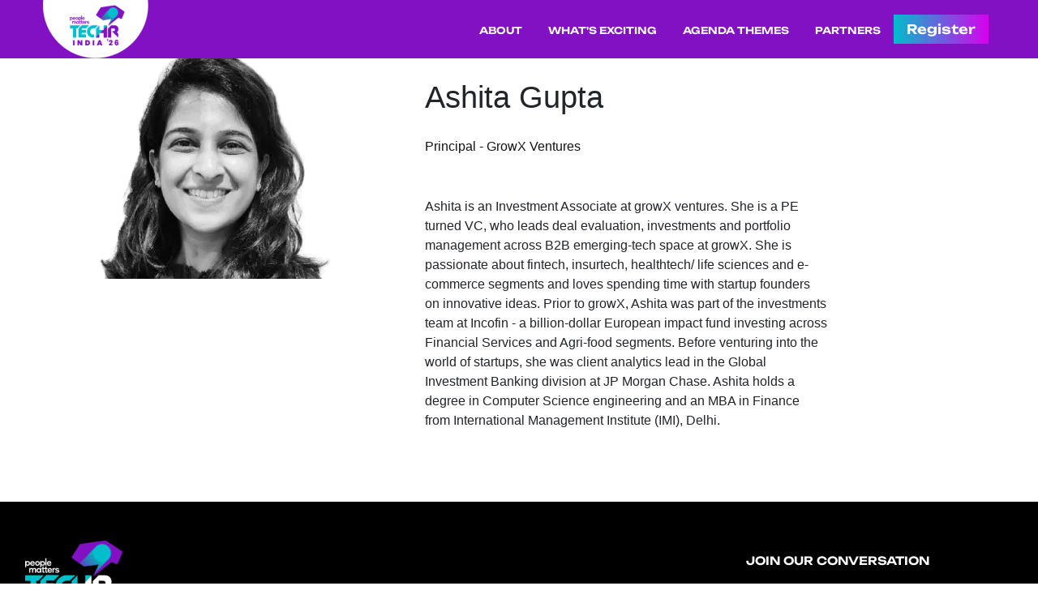

--- FILE ---
content_type: text/html; charset=utf-8
request_url: https://india.techhrconference.com/mentor/3166
body_size: 6119
content:
<!DOCTYPE html><html><head><meta charSet="utf-8"/><meta name="viewport" content="width=device-width"/><meta name="next-head-count" content="2"/><meta http-equiv="X-UA-Compatible" content="IE=edge"/><link rel="publisher" href="https://plus.google.com/111891526232191870519"/><meta name="abstract" content="Asia’s largest HR &amp; Work Tech Conference"/><meta name="copyright" content="Copyright People Matters Media Pvt. Ltd. All rights reserved."/><meta name="application-name" content="PM TecHR"/><meta name="apple-mobile-web-app-title" content="PM TecHR"/><meta name="robots" content="all"/><meta name="allow-search" content="yes"/><meta name="audience" content="all"/><meta name="distribution" content="global"/><meta name="linkedin:owner" content="mid:13425710"/><meta name="google-site-verification" content="1ihEdfgx3WRGEF1a8IFy6vjV5E0_9qZkdeJR39uHYm4"/><link rel="icon" type="image/png" sizes="64x64" href="https://res.cloudinary.com/people-matters/image/upload/w_64,h_65/v1762513733/techhr/2026/Ind/TechHR_India_26_Favicon_1.png"/><link rel="icon" type="image/png" sizes="32x32" href="https://res.cloudinary.com/people-matters/image/upload/w_32,h_32/v1762513733/techhr/2026/Ind/TechHR_India_26_Favicon_1.png"/><link rel="icon" type="image/png" sizes="16x16" href="https://res.cloudinary.com/people-matters/image/upload/w_16,h_16/v1762513733/techhr/2026/Ind/TechHR_India_26_Favicon_1.png"/><link rel="stylesheet" href="https://stackpath.bootstrapcdn.com/bootstrap/4.3.1/css/bootstrap.min.css"/><script async="" src="https://www.googletagmanager.com/gtag/js?id=G-7MF7XCGYT1"></script><script async="" src="https://www.googletagmanager.com/gtag/js?id=AW-17044695260"></script><script>window.dataLayer = window.dataLayer || [];
  function gtag(){dataLayer.push(arguments);}
  gtag('js', new Date());

  gtag('config', 'G-7MF7XCGYT1', {
    page_path: window.location.pathname,
  });
  gtag('config', 'AW-862240935', {
    page_path: window.location.pathname,
  });

(function(w,d,s,l,i){w[l]=w[l]||[];w[l].push({'gtm.start':
new Date().getTime(),event:'gtm.js'});var f=d.getElementsByTagName(s)[0],
j=d.createElement(s),dl=l!='dataLayer'?'&l='+l:'';j.async=true;j.src=
'https://www.googletagmanager.com/gtm.js?id='+i+dl;f.parentNode.insertBefore(j,f);
})(window,document,'script','dataLayer','GTM-T7B8FB3Z');

  window.dataLayer = window.dataLayer || [];
  function gtag(){dataLayer.push(arguments);}
  gtag('js', new Date());

  gtag('config', 'AW-17044695260');          
  </script><script>
!function(f,b,e,v,n,t,s)
{if(f.fbq)return;n=f.fbq=function(){n.callMethod?
    n.callMethod.apply(n,arguments):n.queue.push(arguments)};
    if(!f._fbq)f._fbq=n;n.push=n;n.loaded=!0;n.version='2.0';
    n.queue=[];t=b.createElement(e);t.async=!0;
    t.src=v;s=b.getElementsByTagName(e)[0];
    s.parentNode.insertBefore(t,s)}(window, document,'script',
    'https://connect.facebook.net/en_US/fbevents.js');
fbq('init', '2339734159592119');
fbq('track', 'PageView');
</script><noscript>
<img height="1" width="1" style="display:none"
src="https://www.facebook.com/tr?id=2339734159592119&ev=PageView&noscript=1"
    />
</noscript><script type="application/ld+json">
 {   
 "@context": "https://schema.org",
  "@type": "Event",
  "name": "People Matters TechHR India 2026",
  "startDate": "2026-07-31T07:30:00+08:00",
  "endDate": "2026-08-01T19:30:00+08:00",
  "eventStatus": "https://schema.org/EventScheduled",
  "eventAttendanceMode": "https://schema.org/OfflineEventAttendanceMode",
  "location": {
    "@type": "Place",
    "name": "Yashobhoomi Convention Centre",
    "address": {
      "@type": "PostalAddress",
      "streetAddress": "Sector 25 Dwarka, Bharthal, Delhi",
      "addressLocality": "India",
      "postalCode": "110061",
      "addressCountry": "IN"
    }
  },
  "description": "TechHR 2026: Navigate change. Shape work, business, and leadership for a dynamic future.",
  "organizer": {
    "@type": "Organization",
    "name": "People Matters",
    "legalName": "People Matters Media Pvt. Ltd.",
    "url": "https://www.peoplematters.in"
  },
  "image": [
    "https://res.cloudinary.com/people-matters/image/upload/f_auto,q_auto/v1762317493/techhr/2026/Ind/TechHR_India_26_Thumbnail.jpg",
    "https://res.cloudinary.com/people-matters/image/upload/f_auto,q_auto/v1762317493/techhr/2026/Ind/TechHR_India_26_Thumbnail.jpg",
    "https://res.cloudinary.com/people-matters/image/upload/f_auto,q_auto/v1762317493/techhr/2026/Ind/TechHR_India_26_Thumbnail.jpg"
  ],
  "subEvent": {
    "@type": "Event",
    "name": "People Matters Infini-T Awards",
    "startDate": "2025-07-31T18:00:00+08:00",
    "endDate": "2025-07-31T19:30:00+08:00",
    "description": "Honouring bold innovation in talent, tech & transformation—People Matters Infini-T Awards celebrate purpose-driven excellence.",
    "location": {
      "@type": "Place",
      "name": "Yashobhoomi Convention Centre",
      "address": {
        "@type": "PostalAddress",
        "streetAddress": "Sector 25 Dwarka, Bharthal, Delhi",
        "addressLocality": "India",
        "postalCode": "110061",
        "addressCountry": "IN"
      }
    },
    "eventStatus": "https://schema.org/EventScheduled",
    "eventAttendanceMode": "https://schema.org/OfflineEventAttendanceMode",
    "organizer": {
      "@type": "Organization",
      "name": "People Matters",
      "legalName": "People Matters Media Pvt. Ltd.",
      "url": "https://www.peoplematters.in"
    },
    "image": [
      "https://res.cloudinary.com/people-matters/image/upload/v1748947760/Infini-T%20Awards/INFINI-T_banner_1921x1081.jpg",
      "https://res.cloudinary.com/people-matters/image/upload/v1748947758/Infini-T%20Awards/INFINI-T_banner_721x429.jpg",
      "https://res.cloudinary.com/people-matters/image/upload/v1748947758/Infini-T%20Awards/INFINI-T_banner_721x721.jpg"
    ]
  }
}
  </script><script>
            window.$zoho=window.$zoho || {};$zoho.salesiq=$zoho.salesiq||{ready:function(){}};
                $zoho.salesiq.ready=function(embedinfo)
                {
                  const pageArray = ['/infinitawards','/infinitawards-categories'] 
                    if(pageArray.includes(window.location.pathname))
                    {
                        $zoho.salesiq.floatbutton.visible("hide");
                    }
                }            
          </script><script type="text/javascript" id="zsiqscript" async="" defer="" src="https://salesiq.zohopublic.in/widget?wc=siq0b2ac7cba71fea396bc2529650c3155730067dc6e0ef067f01924e72007be355"></script><link rel="preload" href="/_next/static/css/48243ab561001abf.css" as="style"/><link rel="stylesheet" href="/_next/static/css/48243ab561001abf.css" data-n-g=""/><noscript data-n-css=""></noscript><script defer="" nomodule="" src="/_next/static/chunks/polyfills-c67a75d1b6f99dc8.js"></script><script src="/_next/static/chunks/webpack-dcf64975971b37a1.js" defer=""></script><script src="/_next/static/chunks/framework-02398e00071ab346.js" defer=""></script><script src="/_next/static/chunks/main-00b03aaa0ddfb700.js" defer=""></script><script src="/_next/static/chunks/pages/_app-8b1978dae7f54a35.js" defer=""></script><script src="/_next/static/chunks/66-072850f2154ead4c.js" defer=""></script><script src="/_next/static/chunks/850-2f4e2d4e46b45796.js" defer=""></script><script src="/_next/static/chunks/675-d25912329ad51714.js" defer=""></script><script src="/_next/static/chunks/100-92828df925559670.js" defer=""></script><script src="/_next/static/chunks/200-63e96dd459d62e47.js" defer=""></script><script src="/_next/static/chunks/243-3f7cb97030e82e14.js" defer=""></script><script src="/_next/static/chunks/pages/mentor/%5Bid%5D-c1b17fe958730652.js" defer=""></script><script src="/_next/static/ez8oJwcrHKRRXOtzyC6xF/_buildManifest.js" defer=""></script><script src="/_next/static/ez8oJwcrHKRRXOtzyC6xF/_ssgManifest.js" defer=""></script></head><body><div id="__next"><div class=" mx-auto mb-[80px] md:mb-0"><div class="navMenu top-0 w-full z-10 bg-[#8211C3] lg:fixed fixed font-unboundedsemibold font-light"><div class="flex text-xs text-white uppercase fontbold"><nav class="hidden md:hidden flex lg:flex items-center justify-between w-full lg:w-11/12 md:w-auto py-0 md:mx-auto"><div class="mr-5"><a href="/"><img src="https://res.cloudinary.com/people-matters/image/upload/f_auto,q_auto,w_130/v1760081488/techhr/2026/Ind/Menu_logo.png" alt="logo"/></a></div><div class="hidden md:block"><a class="lg:px-4 lg:py-2 md:px-2 md:py-4 hover:no-underline hover:text-[#00BECC]" href="/#about">About</a><a class="lg:px-4 lg:py-2 md:px-2 md:py-4 hover:no-underline hover:text-[#00BECC]" href="/#formats">What&#x27;s exciting</a><a class="lg:px-4 lg:py-2 md:px-2 md:py-4 hover:no-underline hover:text-[#00BECC]" href="/#agenda">Agenda themes</a><a class="lg:px-4 lg:py-2 md:px-2 md:py-4 hover:no-underline hover:text-[#00BECC]" href="/#partners">Partners</a><a class="mr-2 font-unboundedsemibold lg:py-2 lg:px-4 md:px-0 md:py-0.5  from-[#00BECC] to-[#D800EF] text-base capitalize no-wrap hover:no-underline hover:text-[#8211C3] mr-2 bg-gradient-to-r " href="/purchase">Register</a></div></nav><nav class="navbar w-screen lg:hidden flex sm:pb-10 bg-[#8211C3]"><a class="navbar-brand pb-0.5" href="/"><img src="https://res.cloudinary.com/people-matters/image/upload/f_auto,q_auto,w_100/v1760081488/techhr/2026/Ind/Menu_logo.png" alt=""/></a><button class="navbar-toggler ml-auto" type="button" data-toggle="collapse" data-target="#navbarTogglerDemo01" aria-controls="navbarTogglerDemo01" aria-expanded="true" aria-label="Toggle navigation"><span class="navbar-toggler-icon"></span></button><div class="   navbar-collapse" id="navbarTogglerDemo01"><ul class="navbar-nav mr-auto mt-3 mt-lg-0"><li class="nav-item px-4 py-2 nav-link"><a class="py-2 text-white no-underline" href="/#about">About</a></li><li class="nav-item px-4 py-2 nav-link"><a class="py-2 text-white no-underline" href="/#formats">What&#x27;s<!-- --> exciting</a></li><li class="nav-item px-4 py-2 nav-link"><a class="py-2 text-white no-underline" href="/#agenda">Agenda themes</a></li><li class="nav-item px-4 py-2 nav-link"><a class="py-2 text-white no-underline" href="/partners">Partners</a></li><li class="nav-item px-4 py-2 nav-link font-bold lg:py-2 lg:px-4 md:px-0 md:py-0.5 hover:no-underline hover:text-white bg-gradient-to-r from-[#00BECC] to-[#D800EF]"><a class="py-2 text-white no-underline" href="/purchase">Register Now</a></li></ul></div></nav></div></div><div class="md:px-0 mt-0 md:mt-[24px]"><header class="pt-1 mt-[40px] 2xl:mt-[30px]"><div class="md:mt-[12dvh] lg:mt-[18dvh] md:ml-[35px] md:flex items-center register-div-top"><div class="flex justify-between items-center"><div class="flex items-center"><div class="md:hidden block"><div><a class="flex items-center" href="/startup"><span style="box-sizing:border-box;display:inline-block;overflow:hidden;width:48px;height:35px;background:none;opacity:1;border:0;margin:0;padding:0;position:relative"><img alt="go back" src="[data-uri]" decoding="async" data-nimg="fixed" style="position:absolute;top:0;left:0;bottom:0;right:0;box-sizing:border-box;padding:0;border:none;margin:auto;display:block;width:0;height:0;min-width:100%;max-width:100%;min-height:100%;max-height:100%"/><noscript><img alt="go back" srcSet="https://res.cloudinary.com/people-matters/image/upload/f_auto,c_limit,w_48,q_auto/v1667683983/techhr/2023/in/icons/GoBack.png 1x, https://res.cloudinary.com/people-matters/image/upload/f_auto,c_limit,w_96,q_auto/v1667683983/techhr/2023/in/icons/GoBack.png 2x" src="https://res.cloudinary.com/people-matters/image/upload/f_auto,c_limit,w_96,q_auto/v1667683983/techhr/2023/in/icons/GoBack.png" decoding="async" data-nimg="fixed" style="position:absolute;top:0;left:0;bottom:0;right:0;box-sizing:border-box;padding:0;border:none;margin:auto;display:block;width:0;height:0;min-width:100%;max-width:100%;min-height:100%;max-height:100%" loading="lazy"/></noscript></span><div class="md:ml-[15px] ml-1 font-graphikmedium md:text-base text-sm">Go Back</div></a></div></div></div></div></div></header><div><div class="md:ml-[57px]"></div></div><section class="text-white font-unboundedsemibold text-sm"><div class="bg-black py-5"><div class="container mx-auto"><div class="md:flex md:justify-between items-center lg:pl-4"><div><a href=""><img class="" alt="logo" src="https://res.cloudinary.com/people-matters/image/upload/w_120/v1760445331/techhr/2026/Ind/TechHR_logo.png"/></a><div class="font-light primary-text pl-2 pt-2"><span class="text-primary-1">Asia‘s largest HR <br/>&amp; Work Tech Conference</span><div class="flex mt-2 items-center"><a class="text-primary-1 mr-2" target="_blank" href="https://www.facebook.com/PeopleMatters"><svg stroke="currentColor" fill="currentColor" stroke-width="0" viewBox="0 0 512 512" height="24" width="24" xmlns="http://www.w3.org/2000/svg"><path d="M512 256C512 114.6 397.4 0 256 0S0 114.6 0 256C0 376 82.7 476.8 194.2 504.5V334.2H141.4V256h52.8V222.3c0-87.1 39.4-127.5 125-127.5c16.2 0 44.2 3.2 55.7 6.4V172c-6-.6-16.5-1-29.6-1c-42 0-58.2 15.9-58.2 57.2V256h83.6l-14.4 78.2H287V510.1C413.8 494.8 512 386.9 512 256h0z"></path></svg></a><a class="text-primary-1 mr-2" target="_blank" href="https://www.instagram.com/peoplematters/?hl=en"><svg stroke="currentColor" fill="currentColor" stroke-width="0" viewBox="0 0 448 512" height="24" width="24" xmlns="http://www.w3.org/2000/svg"><path d="M224.1 141c-63.6 0-114.9 51.3-114.9 114.9s51.3 114.9 114.9 114.9S339 319.5 339 255.9 287.7 141 224.1 141zm0 189.6c-41.1 0-74.7-33.5-74.7-74.7s33.5-74.7 74.7-74.7 74.7 33.5 74.7 74.7-33.6 74.7-74.7 74.7zm146.4-194.3c0 14.9-12 26.8-26.8 26.8-14.9 0-26.8-12-26.8-26.8s12-26.8 26.8-26.8 26.8 12 26.8 26.8zm76.1 27.2c-1.7-35.9-9.9-67.7-36.2-93.9-26.2-26.2-58-34.4-93.9-36.2-37-2.1-147.9-2.1-184.9 0-35.8 1.7-67.6 9.9-93.9 36.1s-34.4 58-36.2 93.9c-2.1 37-2.1 147.9 0 184.9 1.7 35.9 9.9 67.7 36.2 93.9s58 34.4 93.9 36.2c37 2.1 147.9 2.1 184.9 0 35.9-1.7 67.7-9.9 93.9-36.2 26.2-26.2 34.4-58 36.2-93.9 2.1-37 2.1-147.8 0-184.8zM398.8 388c-7.8 19.6-22.9 34.7-42.6 42.6-29.5 11.7-99.5 9-132.1 9s-102.7 2.6-132.1-9c-19.6-7.8-34.7-22.9-42.6-42.6-11.7-29.5-9-99.5-9-132.1s-2.6-102.7 9-132.1c7.8-19.6 22.9-34.7 42.6-42.6 29.5-11.7 99.5-9 132.1-9s102.7-2.6 132.1 9c19.6 7.8 34.7 22.9 42.6 42.6 11.7 29.5 9 99.5 9 132.1s2.7 102.7-9 132.1z"></path></svg></a><a class="text-primary-1 mr-2" target="_blank" href="https://www.linkedin.com/company/people-matters/"><svg stroke="currentColor" fill="currentColor" stroke-width="0" viewBox="0 0 448 512" height="24" width="24" xmlns="http://www.w3.org/2000/svg"><path d="M416 32H31.9C14.3 32 0 46.5 0 64.3v383.4C0 465.5 14.3 480 31.9 480H416c17.6 0 32-14.5 32-32.3V64.3c0-17.8-14.4-32.3-32-32.3zM135.4 416H69V202.2h66.5V416zm-33.2-243c-21.3 0-38.5-17.3-38.5-38.5S80.9 96 102.2 96c21.2 0 38.5 17.3 38.5 38.5 0 21.3-17.2 38.5-38.5 38.5zm282.1 243h-66.4V312c0-24.8-.5-56.7-34.5-56.7-34.6 0-39.9 27-39.9 54.9V416h-66.4V202.2h63.7v29.2h.9c8.9-16.8 30.6-34.5 62.9-34.5 67.2 0 79.7 44.3 79.7 101.9V416z"></path></svg></a><a class="text-primary-1 mr-2" target="_blank" href="https://www.youtube.com/@PeopleMattersOnline"><svg stroke="currentColor" fill="currentColor" stroke-width="0" viewBox="0 0 576 512" height="24" width="24" xmlns="http://www.w3.org/2000/svg"><path d="M549.655 124.083c-6.281-23.65-24.787-42.276-48.284-48.597C458.781 64 288 64 288 64S117.22 64 74.629 75.486c-23.497 6.322-42.003 24.947-48.284 48.597-11.412 42.867-11.412 132.305-11.412 132.305s0 89.438 11.412 132.305c6.281 23.65 24.787 41.5 48.284 47.821C117.22 448 288 448 288 448s170.78 0 213.371-11.486c23.497-6.321 42.003-24.171 48.284-47.821 11.412-42.867 11.412-132.305 11.412-132.305s0-89.438-11.412-132.305zm-317.51 213.508V175.185l142.739 81.205-142.739 81.201z"></path></svg></a><a class="text-primary-1 mr-2" target="_blank" href="https://www.twitter.com/PeopleMatters2"><svg stroke="currentColor" fill="currentColor" stroke-width="0" viewBox="0 0 512 512" height="24" width="24" xmlns="http://www.w3.org/2000/svg"><path d="M389.2 48h70.6L305.6 224.2 487 464H345L233.7 318.6 106.5 464H35.8L200.7 275.5 26.8 48H172.4L272.9 180.9 389.2 48zM364.4 421.8h39.1L151.1 88h-42L364.4 421.8z"></path></svg></a></div><div class="text-white mt-[19px] hidden lg:block text-[10px]">Copyright ©2026 People Matters Media Pvt. Ltd. <br/> All Rights Reserved.</div></div></div><div><div class="font-light primary-text pl-2 pt-2">CONFERENCE &amp; EXHIBITION <br/><span class="text-[#D800EF]">6 — 7 AUGUST 2026 <br/>YASHOBHOOMI CONVENTION CENTRE,  <br/> DELHI</span><div class="text-white mt-[19px] hidden lg:block"></div></div></div><div><div class="mt-2"><div class="uppercase text-white font-bold">Join our conversation</div><div class="underline-offset-4 text-[#D800EF] decoration-solid"><a class="inline-block cursor-pointer w-fit-content self-start mb-2 underline-offset-4 text-[#D800EF] decoration-solid font-bold p-2 mt-2" target="_self" href="https://in.linkedin.com/company/people-matters">FOLLOW #TECHHRIN</a></div></div><div class="lg:mt-28"><div class="text-white mt-[19px] lg:hidden text-xs">Copyright ©2026 People Matters Media Pvt. Ltd. All Rights Reserved.</div><a class="text-white no-underline px-2" href="/tnc">Privacy Policy</a></div></div><div></div></div><div class="pl-4 mt-3 text-white text-sm"></div></div></div></section></div><div class="grid grid-cols-2 md:hidden fixed bottom-0 left-0 right-0 h-[64px]"><div class="bg-green"><a class="flex px-6 justify-between items-center w-full h-full" href="/mentor/[id]#"><div class="font-graphikmedium">Speakers</div><div><div class="w-[24px] h-[24px] flex flex-col justify-evenly"><div class="flex justify-evenly"><div class="w-[5px] h-[5px] rounded-full bg-dark-gray"></div><div class="w-[5px] h-[5px] rounded-full bg-dark-gray"></div></div><div class="flex justify-evenly"><div class="w-[5px] h-[5px] rounded-full bg-dark-gray"></div><div class="w-[5px] h-[5px] rounded-full bg-dark-gray"></div></div><div class="flex justify-evenly"><div class="w-[5px] h-[5px] rounded-full bg-dark-gray"></div><div class="w-[5px] h-[5px] rounded-full bg-dark-gray"></div></div></div></div></a></div><div class="bg-dark-gray text-white flex justify-center items-center"><a href="/purchase">Register</a></div></div></div></div><script id="__NEXT_DATA__" type="application/json">{"props":{"pageProps":{"trackers":{}}},"page":"/mentor/[id]","query":{},"buildId":"ez8oJwcrHKRRXOtzyC6xF","nextExport":true,"autoExport":true,"isFallback":false,"scriptLoader":[]}</script></body></html>

--- FILE ---
content_type: text/html; charset=utf-8
request_url: https://india.techhrconference.com/_next/data/ez8oJwcrHKRRXOtzyC6xF/index.json
body_size: 6176
content:
{"pageProps":{"currentSession":{"id":642,"page_header_logo_url":"N/A","page_footer_logo_url":"N/A","title":"TechHR India 2026","main_heading":"TechHR India - Asia’s Largest HR & Work Tech Conference","countdown_heading":null,"countdown_desc":null,"event_id":null,"description":"","venue":null,"venue_geo_cordinates":null,"venue_section_description":"","venue_section_description_sub":"","speakers_section_title":null,"speakers_section_description":"","sponsors_section_title":null,"sponsors_section_description":"","news":null,"twitter_hashtag":null,"contact_description":null,"contact_info":null,"contact_enquiries_nos":"# Send Enquiry\r\n#\r\n## For Partnering opportunities, reach out to:\r\nName: Saloni Gulati , \r\nEmail: saloni.gulati@gopeoplematters.com\r\nMobile: +91-7409270270\r\n\r\n## For Delegate Enquiries, Contact\r\nName: Sumali Das Purkyastha,  \r\nEmail: techhr_delegates@gopeoplematters.com\r\nMobile: +91-8826723421\r\n\r\n## For Speaker Opportunities, Contact:\r\nName: Aditi Agnihotri , \r\nEmail: aditi.agnihotri@gopeoplematters.com\r\nMobile: +91 96541 25938","contact_media_nos":"","contact_emails":"","is_active":"Y","copyright_string":null,"is_deleted":"N","on_created":"2025-11-07T06:49:12.000Z","on_modified":"2026-01-14T09:59:37.000Z","spotlight_awards_description":"","spotlight_awards_heading":null,"spotlight_awards_sub_heading":null,"app_group":"TECHHR","brochure_url":null,"cc_to_emails":"","countdown_till":null,"venue_logo":null,"venue_accommodation_alternates_description":"","event_date":"2026-08-06T03:30:00.000Z","google_conversion_id":null,"slug":"techhr-india-2026","is_vc":"N","seo_description":"Asia's Largest HR Technology Conference","google_analytics_id":null,"json_fields":"{\r\n  \"timeZone\": \"Asia/Kolkata\",\r\n  \"timeZoneValue\": \"+05:30\",\r\n  \"google_conversion_id\": \"\",\r\n  \"zoho\": {\r\n    \"programType\": \"TechHR India\",\r\n    \"delegate\": {\r\n      \"programCode\": \"TechHR_IND_B2C_2026\"\r\n    },\r\n    \"workshop\": {\r\n      \"programCode\": \"TechHR_IND_WRK_2026\"\r\n    },\r\n    \"partner\": {\r\n      \"programCode\": \"TechHR_Conf_IND_2026\"\r\n    },\r\n    \"pageUri\": \"https://india.techhrconference.com/\"\r\n  },\r\n  \"programCode\": \"TechHR_Conf_IND_2025\",\r\n  \"hubspot\": {\r\n    \"pageUri\": \"https://india.techhrconference.com/\",\r\n    \"delegate\": {\r\n      \"programCode\": \"TechHR_Conf_IND_2026\"\r\n    },\r\n    \"workshop\": {\r\n      \"programCode\": \"\"\r\n    },\r\n    \"STD\": {\r\n      \"programCode\": \"TechHR_IND_2026_BL\"\r\n    },\r\n    \"EARLY_BIRD\": {\r\n      \"programCode\": \"TechHR_IND_2026_CL\"\r\n    },\r\n    \"WRS\": {\r\n      \"programCode\": \"TechHR_IND_2026_IWP\"\r\n    },\r\n    \"IEP\": {\r\n      \"programCode\": \"TechHR_IND_2026_IEP\"\r\n    },\r\n    \"ERB\": {\r\n      \"programCode\": \"TechHR_IND_2026_ERB\"\r\n    },\r\n    \"VTP\": {\r\n      \"programCode\": \"TechHR_IND_2026_VTP\"\r\n    },\r\n    \"NFP\": {\r\n      \"programCode\": \"TechHR_IND_2026_NFP\"\r\n    },\r\n    \"programCode\": \"TechHR_Conf_IND_2026\",\r\n    \"programType\": \"TechHR India\"\r\n  },\r\n  \"contact\": {\r\n    \"subject\": \"People Matters TechHR India Conference 2026: Thank you for contacting\",\r\n    \"contactPerson\": \"sugam.sharma@peoplemattersevents.com\",\r\n    \"globalEmail\": \"partners@techhrconference.com\"\r\n  },\r\n  \"brochures\": {\r\n    \"agenda\": \"https://pm1-31ef.kxcdn.com/docs/Agenda/TechHR_SG_2020_agenda_1_pager.pdf\",\r\n    \"delegate\": {\r\n      \"source\": \"TechHR_IND_B2C_2026\",\r\n      \"cc\": \"techhr_delegates@gopeoplematters.com\",\r\n      \"url\": \"https://pm1-31ef.kxcdn.com/docs/techhr/2026/TechHR_India_2026_B2C_Brochure.pdf\",\r\n      \"subject\": \"Lead The Legacy At People Matters TechHR India 2026 | Download Brochure\"\r\n    },\r\n    \"partner\": {\r\n      \"source\": \"TechHR_IND_B2B_2026\",\r\n      \"cc\": \"partners@techhrconference.com\",\r\n      \"url\": \"https://pm1-31ef.kxcdn.com/docs/techhr/2026/TechHR_India_2026_B2B_Brochure.pdf\",\r\n      \"subject\": \"Lead The Legacy At People Matters TechHR India 2026 | Download Brochure\"\r\n    },\r\n    \"workshop\": {\r\n      \"source\": \"TECHHR_WORKSHOP_IN_2026\",\r\n      \"cc\": \"techhr_delegates@gopeoplematters.com\",\r\n      \"url\": \"https://pm1-31ef.kxcdn.com/docs/techhr/2025/HOD_LIPSON_WORKSHOP_BROCHURE_TEChHR_INDIA_2025.pdf\",\r\n      \"workshopUrl\": \"https://pm1-31ef.kxcdn.com/docs/techhr/2025/TechHRIN_Workhshop_DavidGreen.pdf\",\r\n      \"subject\": \"Workshop Brochure | TechHR'25\"\r\n    },\r\n    \"startup\": {\r\n      \"source\": \"TECHHR_STARTUP_IN_2026\",\r\n      \"cc\": \"startups@techhrconference.com\",\r\n      \"url\": \"https://pm1-31ef.kxcdn.com/docs/techhr/2025/Series_TechHR_Startup_Program_IN_2025.pdf\",\r\n      \"url2\": \"https://pm1-31ef.kxcdn.com/docs/techhr/2025/Seed_TechHR_Startup_Program_IN_2025.pdf\",\r\n      \"subject\": \"Startup Brochure | TechHR'25\",\r\n      \"applyUrl\": \"https://india.techhrconference.com/apply\",\r\n      \"contactMobile\": \"+91 7799886309\"\r\n    },\r\n    \"awards\": {\r\n      \"source\": \"INFINIT_AWARDS_TECHHR_2026\",\r\n      \"cc\": \"tushar.sharma@gopeoplematters.com\",\r\n      \"url\": \"https://pm1-31ef.kxcdn.com/docs/techhr/2026/Infini-T_Awards_India_2026.pdf\",\r\n      \"subject\": \"The Excitement Begins Now! Your People Matters Infini-T Awards India 2026 Brochure is Ready to Download\"\r\n    },\r\n    \"workshop-know-more\": \"https://pm1-31ef.kxcdn.com/docs/Agenda/techhr-agenda-19-v5.pdf\"\r\n  },\r\n  \"seo\": {\r\n    \"og\": {\r\n      \"type\": \"website\",\r\n      \"tag\": \"Human Resources, HR, Technology, Conference, HRTech, TechHR\",\r\n      \"image\": \"https://res.cloudinary.com/people-matters/image/upload/f_auto,q_auto/v1762325473/techhr/2026/Ind/TechHR_India_26_Web_Thumbnail.jpg\"\r\n    },\r\n    \"meta-name\": {\r\n      \"twitter:site\": \"TechHR India - Asia\\u2026s Largest HR & Work Tech Conference\",\r\n      \"twitter:creator\": \"PeopleMatters2\",\r\n      \"twitter:card\": \"summary_large_image\",\r\n      \"twitter:url\": \"https://india.techhrconference.com/\",\r\n      \"twitter:image\": \"https://res.cloudinary.com/people-matters/image/upload/f_auto,q_auto/v1762317493/techhr/2026/Ind/TechHR_India_26_Thumbnail.jpg\"\r\n    }\r\n  },\r\n  \"infinit_seo\": {\r\n    \"og\": {\r\n      \"type\": \"website\",\r\n      \"tag\": \"Human Resources, HR, Technology, Conference, HRTech, TechHR\",\r\n      \"image\": \"https://res.cloudinary.com/people-matters/image/upload/v1746701929/Infini-T%20Awards/Infini-T_socialshare_img.jpg\"\r\n    },\r\n    \"meta-name\": {\r\n      \"twitter:site\": \"People Matters Infini-T Awards 2026\",\r\n      \"twitter:creator\": \"PeopleMatters2\",\r\n      \"twitter:card\": \"summary_large_image\",\r\n      \"twitter:url\": \"https://india.techhrconference.com/infinityawards\",\r\n      \"twitter:image\": \"https://res.cloudinary.com/people-matters/image/upload/v1746701929/Infini-T%20Awards/Infini-T_socialshare_img.jpg\"\r\n    }\r\n  }\r\n}","event_end_date":"2026-08-07T10:30:00.000Z","seo_keywords":null,"enable_delegates_registration":"Y","enable_spotlight_registration":"N","venue_city_id":null,"venue_country_id":null,"venue_locality":null,"venue_postal_code":null,"venue_region_state":null},"pastSession":{"id":596,"page_header_logo_url":"f_auto,q_auto/v1621238489/techhr/tehhr_india-menu_rev.png","page_footer_logo_url":"f_auto,q_auto/v1653380531/techr/2022/Asset_1.png","title":"TechHR India 2025","main_heading":"TechHR India - Asia’s Largest HR & Work Tech Conference","countdown_heading":null,"countdown_desc":null,"event_id":null,"description":"","venue":null,"venue_geo_cordinates":null,"venue_section_description":"","venue_section_description_sub":"","speakers_section_title":null,"speakers_section_description":"","sponsors_section_title":null,"sponsors_section_description":"","news":null,"twitter_hashtag":null,"contact_description":"Kindly fill in your details for enquiry","contact_info":null,"contact_enquiries_nos":"# Send Enquiry\r\n#\r\n## For Partnering opportunities, reach out to:\r\nEmail: partnertechhr@techhrconference.com, Mobile: +91-7409270270\r\n\r\n## For Delegate Enquiries, Contact\r\nEmail:  techhr_delegates@gopeoplematters.com, Mobile: +91-8826723421\r\n\r\n## For Speaker Opportunities, Contact:\r\nName: , Email: speakers@gopeoplematters.com","contact_media_nos":"","contact_emails":"","is_active":"Y","copyright_string":null,"is_deleted":"N","on_created":"2025-03-24T06:54:21.000Z","on_modified":"2025-09-05T08:17:53.000Z","spotlight_awards_description":"","spotlight_awards_heading":null,"spotlight_awards_sub_heading":null,"app_group":"TECHHR","brochure_url":"https://pm1-31ef.kxcdn.com/docs/techhr/2022/TechHR_India_2022_Brochure.pdf","cc_to_emails":"techhr@peoplematters.in\r\nsaloni.gulati@peoplematters.in","countdown_till":null,"venue_logo":null,"venue_accommodation_alternates_description":"","event_date":"2025-07-31T03:30:00.000Z","google_conversion_id":null,"slug":"techhr-india-2025","is_vc":"N","seo_description":"Asia's Largest HR Technology Conference","google_analytics_id":null,"json_fields":"{\r\n  \"timeZone\": \"Asia/Kolkata\",\r\n  \"timeZoneValue\": \"+05:30\",\r\n  \"google_conversion_id\": \"\",\r\n  \"zoho\": {\r\n    \"programType\": \"TechHR India\",\r\n    \"delegate\": {\r\n      \"programCode\": \"TechHR_IND_B2C_2025\"\r\n    },\r\n    \"workshop\": {\r\n      \"programCode\": \"TechHR_IND_WRK_2025\"\r\n    },\r\n    \"partner\": {\r\n      \"programCode\": \"TechHR_Conf_IND_2025\"\r\n    },\r\n    \"pageUri\": \"https://india.techhrconference.com/\"\r\n  },\r\n  \"programCode\": \"TechHR_Conf_IND_2025\",\r\n  \"hubspot\": {\r\n    \"pageUri\": \"https://india.techhrconference.com/\",\r\n    \"delegate\": {\r\n      \"programCode\": \"TechHR_Conf_IND_2025\"\r\n    },\r\n    \"workshop\": {\r\n      \"programCode\": \"\"\r\n    },\r\n    \"STD\": {\r\n      \"programCode\": \"TechHR_IND_2025_BL\"\r\n    },\r\n    \"EARLY_BIRD\": {\r\n      \"programCode\": \"TechHR_IND_2025_CL\"\r\n    },\r\n    \"WRS\": {\r\n      \"programCode\": \"TechHR_IND_2025_IWP\"\r\n    },\r\n    \"IEP\": {\r\n      \"programCode\": \"TechHR_IND_2025_IEP\"\r\n    },\r\n    \"ERB\": {\r\n      \"programCode\": \"TechHR_IND_2025_ERB\"\r\n    },\r\n    \"VTP\": {\r\n      \"programCode\": \"TechHR_IND_2025_VTP\"\r\n    },\r\n    \"NFP\": {\r\n      \"programCode\": \"TechHR_IND_2025_NFP\"\r\n    },\r\n    \"programCode\": \"TechHR_Conf_IND_2023\",\r\n    \"programType\": \"TechHR India\"\r\n  },\r\n  \"contact\": {\r\n    \"subject\": \"People Matters TechHR India Conference 2025: Thank you for contacting\",\r\n    \"contactPerson\": \"sugam.sharma@peoplemattersevents.com\",\r\n    \"globalEmail\": \"partners@techhrconference.com\"\r\n  },\r\n  \"brochures\": {\r\n    \"agenda\": \"https://pm1-31ef.kxcdn.com/docs/Agenda/TechHR_SG_2020_agenda_1_pager.pdf\",\r\n    \"delegate\": {\r\n      \"source\": \"TECHHR_QUERY_IN_2026\",\r\n      \"cc\": \"techhr_delegates@gopeoplematters.com\",\r\n      \"url\": \"https://pm1-31ef.kxcdn.com/docs/techhr/2025/TechHR_India_2025_B2C_Brochure.pdf\",\r\n      \"subject\": \"Welcome to People Matters TechHR India Conference 2026\",\r\n      \"template\": \"techhr-india-query-form-mailer\"\r\n    },\r\n    \"partner\": {\r\n      \"source\": \"TECHHR_PARTNER_IN_2025\",\r\n      \"cc\": \"partners@techhrconference.com\",\r\n      \"url\": \"https://pm1-31ef.kxcdn.com/docs/techhr/2025/TechHR_India_2025_B2B_Brochure.pdf\",\r\n      \"subject\": \"Partner Brochure | TechHR'25\"\r\n    },\r\n    \"workshop\": {\r\n      \"source\": \"TECHHR_WORKSHOP_IN_2025\",\r\n      \"cc\": \"techhr_delegates@gopeoplematters.com\",\r\n      \"url\": \"https://pm1-31ef.kxcdn.com/docs/techhr/2025/HOD_LIPSON_WORKSHOP_BROCHURE_TEChHR_INDIA_2025.pdf\",\r\n      \"workshopUrl\": \"https://pm1-31ef.kxcdn.com/docs/techhr/2025/TechHRIN_Workhshop_DavidGreen.pdf\",\r\n      \"subject\": \"Workshop Brochure | TechHR'25\"\r\n    },\r\n    \"startup\": {\r\n      \"source\": \"TECHHR_STARTUP_IN_2025\",\r\n      \"cc\": \"startups@techhrconference.com\",\r\n      \"url\": \"https://pm1-31ef.kxcdn.com/docs/techhr/2025/Series_TechHR_Startup_Program_IN_2025.pdf\",\r\n      \"url2\": \"https://pm1-31ef.kxcdn.com/docs/techhr/2025/Seed_TechHR_Startup_Program_IN_2025.pdf\",\r\n      \"subject\": \"Startup Brochure | TechHR'25\",\r\n      \"applyUrl\": \"https://india.techhrconference.com/apply\",\r\n      \"contactMobile\": \"+91 7799886309\"\r\n    },\r\n    \"awards\": {\r\n      \"source\": \"INFINIT_AWARDS_TECHHR_2025\",\r\n      \"cc\": \"tushar.sharma@gopeoplematters.com\",\r\n      \"url\": \"https://pm1-31ef.kxcdn.com/docs/techhr/2025/INFINI-T_Brochure_2025.pdf\",\r\n      \"subject\": \"The Excitement Begins Now! Your People Matters Infini-T Awards India 2025 Brochure is Ready to Download\"\r\n    },\r\n    \"workshop-know-more\": \"https://pm1-31ef.kxcdn.com/docs/Agenda/techhr-agenda-19-v5.pdf\"\r\n  },\r\n  \"seo\": {\r\n    \"og\": {\r\n      \"type\": \"website\",\r\n      \"tag\": \"Human Resources, HR, Technology, Conference, HRTech, TechHR\",\r\n      \"image\": \"https://res.cloudinary.com/people-matters/image/upload/f_auto,q_auto/v1742835596/techhr/2025/in/thumbnail_techhr_india.png\"\r\n    },\r\n    \"meta-name\": {\r\n      \"twitter:site\": \"TechHR India - Asia\\u2025s Largest HR & Work Tech Conference\",\r\n      \"twitter:creator\": \"PeopleMatters2\",\r\n      \"twitter:card\": \"summary_large_image\",\r\n      \"twitter:url\": \"https://india.techhrconference.com/\",\r\n      \"twitter:image\": \"https://res.cloudinary.com/people-matters/image/upload/f_auto,q_auto/v1742835596/techhr/2025/in/thumbnail_techhr_india.png\"\r\n    }\r\n  },\r\n  \"infinit_seo\": {\r\n    \"og\": {\r\n      \"type\": \"website\",\r\n      \"tag\": \"Human Resources, HR, Technology, Conference, HRTech, TechHR\",\r\n      \"image\": \"https://res.cloudinary.com/people-matters/image/upload/v1746701929/Infini-T%20Awards/Infini-T_socialshare_img.jpg\"\r\n    },\r\n    \"meta-name\": {\r\n      \"twitter:site\": \"People Matters Infini-T Awards 2025\",\r\n      \"twitter:creator\": \"PeopleMatters2\",\r\n      \"twitter:card\": \"summary_large_image\",\r\n      \"twitter:url\": \"https://india.techhrconference.com/infinityawards\",\r\n      \"twitter:image\": \"https://res.cloudinary.com/people-matters/image/upload/v1746701929/Infini-T%20Awards/Infini-T_socialshare_img.jpg\"\r\n    }\r\n  }\r\n}","event_end_date":"2025-08-01T14:30:00.000Z","seo_keywords":"Human Resources, HR, Technology, Conference, HRTech, TechHR","enable_delegates_registration":"Y","enable_spotlight_registration":"N","venue_city_id":null,"venue_country_id":null,"venue_locality":null,"venue_postal_code":null,"venue_region_state":null},"countries":[{"id":64,"name":"India","code":"IN","isd_code":"91"},{"id":65,"name":"USA","code":"US","isd_code":"1"},{"id":66,"name":"United Kingdom","code":"GB","isd_code":"44"},{"id":67,"name":"Singapore","code":"SG","isd_code":"65"},{"id":68,"name":"Russia","code":"RU","isd_code":"70"},{"id":69,"name":"Norway","code":"NO","isd_code":"47"},{"id":70,"name":"Australia","code":"AU","isd_code":"61"},{"id":71,"name":"Canada","code":"CA","isd_code":"1"},{"id":72,"name":"UAE","code":"AE","isd_code":"971"},{"id":73,"name":"Germany","code":"DE","isd_code":"49"},{"id":75,"name":"Afghanistan","code":"AF","isd_code":"93"},{"id":76,"name":"Albania","code":"AL","isd_code":"355"},{"id":77,"name":"Algeria","code":"DZ","isd_code":"213"},{"id":78,"name":"American Samoa","code":"AS","isd_code":"1684"},{"id":79,"name":"Andorra","code":"AD","isd_code":"376"},{"id":80,"name":"Angola","code":"AO","isd_code":"244"},{"id":81,"name":"Anguilla","code":"AI","isd_code":"1264"},{"id":82,"name":"Antarctica","code":"AQ","isd_code":"0"},{"id":83,"name":"Antigua and Barbuda","code":"AG","isd_code":"1268"},{"id":84,"name":"Argentina","code":"AR","isd_code":"54"},{"id":85,"name":"Armenia","code":"AM","isd_code":"374"},{"id":86,"name":"Aruba","code":"AW","isd_code":"297"},{"id":87,"name":"Austria","code":"AT","isd_code":"43"},{"id":88,"name":"Azerbaijan","code":"AZ","isd_code":"994"},{"id":89,"name":"Bahamas","code":"BS","isd_code":"1242"},{"id":90,"name":"Bahrain","code":"BH","isd_code":"973"},{"id":91,"name":"Bangladesh","code":"BD","isd_code":"880"},{"id":92,"name":"Barbados","code":"BB","isd_code":"1246"},{"id":93,"name":"Belarus","code":"BY","isd_code":"375"},{"id":94,"name":"Belgium","code":"BE","isd_code":"32"},{"id":95,"name":"Belize","code":"BZ","isd_code":"501"},{"id":96,"name":"Benin","code":"BJ","isd_code":"229"},{"id":97,"name":"Bermuda","code":"BM","isd_code":"1441"},{"id":98,"name":"Bhutan","code":"BT","isd_code":"975"},{"id":99,"name":"Bolivia","code":"BO","isd_code":"591"},{"id":100,"name":"Bosnia and Herzegovina","code":"BA","isd_code":"387"},{"id":101,"name":"Botswana","code":"BW","isd_code":"267"},{"id":102,"name":"Bouvet Island","code":"BV","isd_code":"0"},{"id":103,"name":"Brazil","code":"BR","isd_code":"55"},{"id":104,"name":"British Indian Ocean Territory","code":"IO","isd_code":"246"},{"id":105,"name":"Brunei","code":"BN","isd_code":"673"},{"id":106,"name":"Bulgaria","code":"BG","isd_code":"359"},{"id":107,"name":"Burkina Faso","code":"BF","isd_code":"226"},{"id":108,"name":"Burundi","code":"BI","isd_code":"257"},{"id":109,"name":"Cambodia","code":"KH","isd_code":"855"},{"id":110,"name":"Cameroon","code":"CM","isd_code":"237"},{"id":111,"name":"Cape Verde","code":"CV","isd_code":"238"},{"id":112,"name":"Cayman Islands","code":"KY","isd_code":"1345"},{"id":113,"name":"Central African Republic","code":"CF","isd_code":"236"},{"id":114,"name":"Chad","code":"TD","isd_code":"235"},{"id":115,"name":"Chile","code":"CL","isd_code":"56"},{"id":116,"name":"China","code":"CN","isd_code":"86"},{"id":117,"name":"Christmas Island","code":"CX","isd_code":"61"},{"id":118,"name":"Cocos (Keeling) Islands","code":"CC","isd_code":"672"},{"id":119,"name":"Colombia","code":"CO","isd_code":"57"},{"id":120,"name":"Comoros","code":"KM","isd_code":"269"},{"id":121,"name":"Congo","code":"CG","isd_code":"242"},{"id":122,"name":"Cook Islands","code":"CK","isd_code":"682"},{"id":123,"name":"Costa Rica","code":"CR","isd_code":"506"},{"id":124,"name":"Croatia","code":"HR","isd_code":"385"},{"id":125,"name":"Cuba","code":"CU","isd_code":"53"},{"id":126,"name":"Cyprus","code":"CY","isd_code":"357"},{"id":127,"name":"Czech Republic","code":"CZ","isd_code":"420"},{"id":128,"name":"Denmark","code":"DK","isd_code":"45"},{"id":129,"name":"Djibouti","code":"DJ","isd_code":"253"},{"id":130,"name":"Dominica","code":"DM","isd_code":"1767"},{"id":131,"name":"Dominican Republic","code":"DO","isd_code":"1809"},{"id":132,"name":"East Timor","code":"TP","isd_code":null},{"id":133,"name":"Ecuador","code":"EC","isd_code":"593"},{"id":134,"name":"Egypt","code":"EG","isd_code":"20"},{"id":135,"name":"El Salvador","code":"SV","isd_code":"503"},{"id":136,"name":"Equatorial Guinea","code":"GQ","isd_code":"240"},{"id":137,"name":"Eritrea","code":"ER","isd_code":"291"},{"id":138,"name":"Estonia","code":"EE","isd_code":"372"},{"id":139,"name":"Ethiopia","code":"ET","isd_code":"251"},{"id":140,"name":"Falkland Islands (Malvinas)","code":"FK","isd_code":"500"},{"id":141,"name":"Faroe Islands","code":"FO","isd_code":"298"},{"id":142,"name":"Fiji","code":"FJ","isd_code":"679"},{"id":143,"name":"Finland","code":"FI","isd_code":"358"},{"id":144,"name":"France","code":"FR","isd_code":"33"},{"id":145,"name":"France, Metropolitan","code":"FX","isd_code":null},{"id":146,"name":"French Guiana","code":"GF","isd_code":"594"},{"id":147,"name":"French Polynesia","code":"PF","isd_code":"689"},{"id":148,"name":"French Southern Territories","code":"TF","isd_code":"0"},{"id":149,"name":"Gabon","code":"GA","isd_code":"241"},{"id":150,"name":"Gambia","code":"GM","isd_code":"220"},{"id":151,"name":"Georgia","code":"GE","isd_code":"995"},{"id":152,"name":"Ghana","code":"GH","isd_code":"233"},{"id":153,"name":"Gibraltar","code":"GI","isd_code":"350"},{"id":154,"name":"Guernsey","code":"GG","isd_code":"44"},{"id":155,"name":"Greece","code":"GR","isd_code":"30"},{"id":156,"name":"Greenland","code":"GL","isd_code":"299"},{"id":157,"name":"Grenada","code":"GD","isd_code":"1473"},{"id":158,"name":"Guadeloupe","code":"GP","isd_code":"590"},{"id":159,"name":"Guam","code":"GU","isd_code":"1671"},{"id":160,"name":"Guatemala","code":"GT","isd_code":"502"},{"id":161,"name":"Guinea","code":"GN","isd_code":"224"},{"id":162,"name":"Guinea-Bissau","code":"GW","isd_code":"245"},{"id":163,"name":"Guyana","code":"GY","isd_code":"592"},{"id":164,"name":"Haiti","code":"HT","isd_code":"509"},{"id":165,"name":"Heard Island and Mcdonald Islands","code":"HM","isd_code":"0"},{"id":166,"name":"Honduras","code":"HN","isd_code":"504"},{"id":167,"name":"Hong Kong","code":"HK","isd_code":"852"},{"id":168,"name":"Hungary","code":"HU","isd_code":"36"},{"id":169,"name":"Iceland","code":"IS","isd_code":"354"},{"id":170,"name":"Isle of Man","code":"IM","isd_code":"44"},{"id":171,"name":"Indonesia","code":"ID","isd_code":"62"},{"id":172,"name":"Iran, Islamic Republic of","code":"IR","isd_code":"98"},{"id":173,"name":"Iraq","code":"IQ","isd_code":"964"},{"id":174,"name":"Ireland","code":"IE","isd_code":"353"},{"id":175,"name":"Israel","code":"IL","isd_code":"972"},{"id":176,"name":"Italy","code":"IT","isd_code":"39"},{"id":177,"name":"Cote D'Ivoire","code":"CI","isd_code":"225"},{"id":178,"name":"Jersey","code":"JE","isd_code":"44"},{"id":179,"name":"Jamaica","code":"JM","isd_code":"1876"},{"id":180,"name":"Japan","code":"JP","isd_code":"81"},{"id":181,"name":"Jordan","code":"JO","isd_code":"962"},{"id":182,"name":"Kazakhstan","code":"KZ","isd_code":"7"},{"id":183,"name":"Kenya","code":"KE","isd_code":"254"},{"id":184,"name":"Kiribati","code":"KI","isd_code":"686"},{"id":185,"name":"North Korea","code":"KP","isd_code":"850"},{"id":186,"name":"South Korea","code":"KR","isd_code":"82"},{"id":187,"name":"Kosovo","code":"XK","isd_code":"381"},{"id":188,"name":"Kuwait","code":"KW","isd_code":"965"},{"id":189,"name":"Kyrgyzstan","code":"KG","isd_code":"996"},{"id":190,"name":"Laos","code":"LA","isd_code":"856"},{"id":191,"name":"Latvia","code":"LV","isd_code":"371"},{"id":192,"name":"Lebanon","code":"LB","isd_code":"961"},{"id":193,"name":"Lesotho","code":"LS","isd_code":"266"},{"id":194,"name":"Liberia","code":"LR","isd_code":"231"},{"id":195,"name":"Libyan Arab Jamahiriya","code":"LY","isd_code":"218"},{"id":196,"name":"Liechtenstein","code":"LI","isd_code":"423"},{"id":197,"name":"Lithuania","code":"LT","isd_code":"370"},{"id":198,"name":"Luxembourg","code":"LU","isd_code":"352"},{"id":199,"name":"Macao","code":"MO","isd_code":"853"},{"id":200,"name":"Macedonia, the Former Yugoslav Republic of","code":"MK","isd_code":"389"},{"id":201,"name":"Madagascar","code":"MG","isd_code":"261"},{"id":202,"name":"Malawi","code":"MW","isd_code":"265"},{"id":203,"name":"Malaysia","code":"MY","isd_code":"60"},{"id":204,"name":"Maldives","code":"MV","isd_code":"960"},{"id":205,"name":"Mali","code":"ML","isd_code":"223"},{"id":206,"name":"Malta","code":"MT","isd_code":"356"},{"id":207,"name":"Marshall Islands","code":"MH","isd_code":"692"},{"id":208,"name":"Martinique","code":"MQ","isd_code":"596"},{"id":209,"name":"Mauritania","code":"MR","isd_code":"222"},{"id":210,"name":"Mauritius","code":"MU","isd_code":"230"},{"id":211,"name":"Mayotte","code":"YT","isd_code":"269"},{"id":212,"name":"Mexico","code":"MX","isd_code":"52"},{"id":213,"name":"Micronesia, Federated States of","code":"FM","isd_code":"691"},{"id":214,"name":"Moldova, Republic of","code":"MD","isd_code":"373"},{"id":215,"name":"Monaco","code":"MC","isd_code":"377"},{"id":216,"name":"Mongolia","code":"MN","isd_code":"976"},{"id":217,"name":"Montenegro","code":"ME","isd_code":"382"},{"id":218,"name":"Montserrat","code":"MS","isd_code":"1664"},{"id":219,"name":"Morocco","code":"MA","isd_code":"212"},{"id":220,"name":"Mozambique","code":"MZ","isd_code":"258"},{"id":221,"name":"Myanmar","code":"MM","isd_code":"95"},{"id":222,"name":"Namibia","code":"NA","isd_code":"264"},{"id":223,"name":"Nauru","code":"NR","isd_code":"674"},{"id":224,"name":"Nepal","code":"NP","isd_code":"977"},{"id":225,"name":"Netherlands","code":"NL","isd_code":"31"},{"id":226,"name":"Netherlands Antilles","code":"AN","isd_code":"599"},{"id":227,"name":"New Caledonia","code":"NC","isd_code":"687"},{"id":228,"name":"New Zealand","code":"NZ","isd_code":"64"},{"id":229,"name":"Nicaragua","code":"NI","isd_code":"505"},{"id":230,"name":"Niger","code":"NE","isd_code":"227"},{"id":231,"name":"Nigeria","code":"NG","isd_code":"234"},{"id":232,"name":"Niue","code":"NU","isd_code":"683"},{"id":233,"name":"Norfolk Island","code":"NF","isd_code":"672"},{"id":234,"name":"Northern Mariana Islands","code":"MP","isd_code":"1670"},{"id":235,"name":"Oman","code":"OM","isd_code":"968"},{"id":236,"name":"Pakistan","code":"PK","isd_code":"92"},{"id":237,"name":"Palau","code":"PW","isd_code":"680"},{"id":238,"name":"Palestinian Territory, Occupied","code":"PS","isd_code":"970"},{"id":239,"name":"Panama","code":"PA","isd_code":"507"},{"id":240,"name":"Papua New Guinea","code":"PG","isd_code":"675"},{"id":241,"name":"Paraguay","code":"PY","isd_code":"595"},{"id":242,"name":"Peru","code":"PE","isd_code":"51"},{"id":243,"name":"Philippines","code":"PH","isd_code":"63"},{"id":244,"name":"Pitcairn","code":"PN","isd_code":"0"},{"id":245,"name":"Poland","code":"PL","isd_code":"48"},{"id":246,"name":"Portugal","code":"PT","isd_code":"351"},{"id":247,"name":"Puerto Rico","code":"PR","isd_code":"1787"},{"id":248,"name":"Qatar","code":"QA","isd_code":"974"},{"id":249,"name":"Reunion","code":"RE","isd_code":"262"},{"id":250,"name":"Romania","code":"RO","isd_code":"40"},{"id":251,"name":"Rwanda","code":"RW","isd_code":"250"},{"id":252,"name":"Saint Kitts and Nevis","code":"KN","isd_code":"1869"},{"id":253,"name":"Saint Lucia","code":"LC","isd_code":"1758"},{"id":254,"name":"Saint Vincent and the Grenadines","code":"VC","isd_code":"1784"},{"id":255,"name":"Samoa","code":"WS","isd_code":"684"},{"id":256,"name":"San Marino","code":"SM","isd_code":"378"},{"id":257,"name":"Sao Tome and Principe","code":"ST","isd_code":"239"},{"id":258,"name":"Saudi Arabia","code":"SA","isd_code":"966"},{"id":259,"name":"Senegal","code":"SN","isd_code":"221"},{"id":260,"name":"Serbia","code":"RS","isd_code":"381"},{"id":261,"name":"Seychelles","code":"SC","isd_code":"248"},{"id":262,"name":"Sierra Leone","code":"SL","isd_code":"232"},{"id":263,"name":"Slovakia","code":"SK","isd_code":"421"},{"id":264,"name":"Slovenia","code":"SI","isd_code":"386"},{"id":265,"name":"Solomon Islands","code":"SB","isd_code":"677"},{"id":266,"name":"Somalia","code":"SO","isd_code":"252"},{"id":267,"name":"South Africa","code":"ZA","isd_code":"27"},{"id":268,"name":"South Georgia and the South Sandwich Islands","code":"GS","isd_code":"0"},{"id":269,"name":"Spain","code":"ES","isd_code":"34"},{"id":270,"name":"Sri Lanka","code":"LK","isd_code":"94"},{"id":271,"name":"Saint Helena","code":"SH","isd_code":"290"},{"id":272,"name":"Saint Pierre and Miquelon","code":"PM","isd_code":"508"},{"id":273,"name":"Sudan","code":"SD","isd_code":"249"},{"id":274,"name":"Suriname","code":"SR","isd_code":"597"},{"id":275,"name":"Svalbard and Jan Mayen","code":"SJ","isd_code":"47"},{"id":276,"name":"Swaziland","code":"SZ","isd_code":"268"},{"id":277,"name":"Sweden","code":"SE","isd_code":"46"},{"id":278,"name":"Switzerland","code":"CH","isd_code":"41"},{"id":279,"name":"Syrian Arab Republic","code":"SY","isd_code":"963"},{"id":280,"name":"Taiwan","code":"TW","isd_code":"886"},{"id":281,"name":"Tajikistan","code":"TJ","isd_code":"992"},{"id":282,"name":"Tanzania","code":"TZ","isd_code":"255"},{"id":283,"name":"Thailand","code":"TH","isd_code":"66"},{"id":284,"name":"Togo","code":"TG","isd_code":"228"},{"id":285,"name":"Tokelau","code":"TK","isd_code":"690"},{"id":286,"name":"Tonga","code":"TO","isd_code":"676"},{"id":287,"name":"Trinidad and Tobago","code":"TT","isd_code":"1868"},{"id":288,"name":"Tunisia","code":"TN","isd_code":"216"},{"id":289,"name":"Turkey","code":"TR","isd_code":"90"},{"id":290,"name":"Turkmenistan","code":"TM","isd_code":"7370"},{"id":291,"name":"Turks and Caicos Islands","code":"TC","isd_code":"1649"},{"id":292,"name":"Tuvalu","code":"TV","isd_code":"688"},{"id":293,"name":"Uganda","code":"UG","isd_code":"256"},{"id":294,"name":"Ukraine","code":"UA","isd_code":"380"},{"id":295,"name":"United States Minor Outlying Islands","code":"UM","isd_code":"1"},{"id":296,"name":"Uruguay","code":"UY","isd_code":"598"},{"id":297,"name":"Uzbekistan","code":"UZ","isd_code":"998"},{"id":298,"name":"Vanuatu","code":"VU","isd_code":"678"},{"id":299,"name":"Holy See (Vatican City State)","code":"VA","isd_code":"39"},{"id":300,"name":"Venezuela","code":"VE","isd_code":"58"},{"id":301,"name":"Vietnam","code":"VN","isd_code":"84"},{"id":302,"name":"Virgin Islands, British","code":"VG","isd_code":"1284"},{"id":303,"name":"Virgin Islands, U.s.","code":"VI","isd_code":"1340"},{"id":304,"name":"Wallis and Futuna","code":"WF","isd_code":"681"},{"id":305,"name":"Western Sahara","code":"EH","isd_code":"212"},{"id":306,"name":"Yemen","code":"YE","isd_code":"967"},{"id":307,"name":"Zaire","code":"ZR","isd_code":null},{"id":308,"name":"Zambia","code":"ZM","isd_code":"260"},{"id":309,"name":"Zimbabwe","code":"ZW","isd_code":"263"},{"id":310,"name":"South Sudan","code":"SS","isd_code":"211"},{"id":339,"name":"Congo, the Democratic Republic of the","code":"CD","isd_code":"242"},{"id":340,"name":"Serbia and Montenegro","code":"CS","isd_code":"381"},{"id":341,"name":"Timor-Leste","code":"TL","isd_code":"670"},{"id":342,"name":"Asia / Pacific Region","code":"AP","isd_code":"0"},{"id":343,"name":"Aland Islands","code":"AX","isd_code":"358"},{"id":344,"name":"Bonaire, Sint Eustatius and Saba","code":"BQ","isd_code":"599"},{"id":345,"name":"Curacao","code":"CW","isd_code":"599"},{"id":346,"name":"Saint Barthelemy","code":"BL","isd_code":"590"},{"id":347,"name":"Saint Martin","code":"MF","isd_code":"590"},{"id":348,"name":"Sint Maarten","code":"SX","isd_code":"1"}],"activeNav":"","trackers":{}},"__N_SSG":true}

--- FILE ---
content_type: text/html; charset=utf-8
request_url: https://india.techhrconference.com/_next/data/ez8oJwcrHKRRXOtzyC6xF/purchase.json
body_size: 6253
content:
{"pageProps":{"currentSession":{"id":642,"page_header_logo_url":"N/A","page_footer_logo_url":"N/A","title":"TechHR India 2026","main_heading":"TechHR India - Asia’s Largest HR & Work Tech Conference","countdown_heading":null,"countdown_desc":null,"event_id":null,"description":"","venue":null,"venue_geo_cordinates":null,"venue_section_description":"","venue_section_description_sub":"","speakers_section_title":null,"speakers_section_description":"","sponsors_section_title":null,"sponsors_section_description":"","news":null,"twitter_hashtag":null,"contact_description":null,"contact_info":null,"contact_enquiries_nos":"# Send Enquiry\r\n#\r\n## For Partnering opportunities, reach out to:\r\nName: Saloni Gulati , \r\nEmail: saloni.gulati@gopeoplematters.com\r\nMobile: +91-7409270270\r\n\r\n## For Delegate Enquiries, Contact\r\nName: Sumali Das Purkyastha,  \r\nEmail: techhr_delegates@gopeoplematters.com\r\nMobile: +91-8826723421\r\n\r\n## For Speaker Opportunities, Contact:\r\nName: Aditi Agnihotri , \r\nEmail: aditi.agnihotri@gopeoplematters.com\r\nMobile: +91 96541 25938","contact_media_nos":"","contact_emails":"","is_active":"Y","copyright_string":null,"is_deleted":"N","on_created":"2025-11-07T06:49:12.000Z","on_modified":"2026-01-14T09:59:37.000Z","spotlight_awards_description":"","spotlight_awards_heading":null,"spotlight_awards_sub_heading":null,"app_group":"TECHHR","brochure_url":null,"cc_to_emails":"","countdown_till":null,"venue_logo":null,"venue_accommodation_alternates_description":"","event_date":"2026-08-06T03:30:00.000Z","google_conversion_id":null,"slug":"techhr-india-2026","is_vc":"N","seo_description":"Asia's Largest HR Technology Conference","google_analytics_id":null,"json_fields":"{\r\n  \"timeZone\": \"Asia/Kolkata\",\r\n  \"timeZoneValue\": \"+05:30\",\r\n  \"google_conversion_id\": \"\",\r\n  \"zoho\": {\r\n    \"programType\": \"TechHR India\",\r\n    \"delegate\": {\r\n      \"programCode\": \"TechHR_IND_B2C_2026\"\r\n    },\r\n    \"workshop\": {\r\n      \"programCode\": \"TechHR_IND_WRK_2026\"\r\n    },\r\n    \"partner\": {\r\n      \"programCode\": \"TechHR_Conf_IND_2026\"\r\n    },\r\n    \"pageUri\": \"https://india.techhrconference.com/\"\r\n  },\r\n  \"programCode\": \"TechHR_Conf_IND_2025\",\r\n  \"hubspot\": {\r\n    \"pageUri\": \"https://india.techhrconference.com/\",\r\n    \"delegate\": {\r\n      \"programCode\": \"TechHR_Conf_IND_2026\"\r\n    },\r\n    \"workshop\": {\r\n      \"programCode\": \"\"\r\n    },\r\n    \"STD\": {\r\n      \"programCode\": \"TechHR_IND_2026_BL\"\r\n    },\r\n    \"EARLY_BIRD\": {\r\n      \"programCode\": \"TechHR_IND_2026_CL\"\r\n    },\r\n    \"WRS\": {\r\n      \"programCode\": \"TechHR_IND_2026_IWP\"\r\n    },\r\n    \"IEP\": {\r\n      \"programCode\": \"TechHR_IND_2026_IEP\"\r\n    },\r\n    \"ERB\": {\r\n      \"programCode\": \"TechHR_IND_2026_ERB\"\r\n    },\r\n    \"VTP\": {\r\n      \"programCode\": \"TechHR_IND_2026_VTP\"\r\n    },\r\n    \"NFP\": {\r\n      \"programCode\": \"TechHR_IND_2026_NFP\"\r\n    },\r\n    \"programCode\": \"TechHR_Conf_IND_2026\",\r\n    \"programType\": \"TechHR India\"\r\n  },\r\n  \"contact\": {\r\n    \"subject\": \"People Matters TechHR India Conference 2026: Thank you for contacting\",\r\n    \"contactPerson\": \"sugam.sharma@peoplemattersevents.com\",\r\n    \"globalEmail\": \"partners@techhrconference.com\"\r\n  },\r\n  \"brochures\": {\r\n    \"agenda\": \"https://pm1-31ef.kxcdn.com/docs/Agenda/TechHR_SG_2020_agenda_1_pager.pdf\",\r\n    \"delegate\": {\r\n      \"source\": \"TechHR_IND_B2C_2026\",\r\n      \"cc\": \"techhr_delegates@gopeoplematters.com\",\r\n      \"url\": \"https://pm1-31ef.kxcdn.com/docs/techhr/2026/TechHR_India_2026_B2C_Brochure.pdf\",\r\n      \"subject\": \"Lead The Legacy At People Matters TechHR India 2026 | Download Brochure\"\r\n    },\r\n    \"partner\": {\r\n      \"source\": \"TechHR_IND_B2B_2026\",\r\n      \"cc\": \"partners@techhrconference.com\",\r\n      \"url\": \"https://pm1-31ef.kxcdn.com/docs/techhr/2026/TechHR_India_2026_B2B_Brochure.pdf\",\r\n      \"subject\": \"Lead The Legacy At People Matters TechHR India 2026 | Download Brochure\"\r\n    },\r\n    \"workshop\": {\r\n      \"source\": \"TECHHR_WORKSHOP_IN_2026\",\r\n      \"cc\": \"techhr_delegates@gopeoplematters.com\",\r\n      \"url\": \"https://pm1-31ef.kxcdn.com/docs/techhr/2025/HOD_LIPSON_WORKSHOP_BROCHURE_TEChHR_INDIA_2025.pdf\",\r\n      \"workshopUrl\": \"https://pm1-31ef.kxcdn.com/docs/techhr/2025/TechHRIN_Workhshop_DavidGreen.pdf\",\r\n      \"subject\": \"Workshop Brochure | TechHR'25\"\r\n    },\r\n    \"startup\": {\r\n      \"source\": \"TECHHR_STARTUP_IN_2026\",\r\n      \"cc\": \"startups@techhrconference.com\",\r\n      \"url\": \"https://pm1-31ef.kxcdn.com/docs/techhr/2025/Series_TechHR_Startup_Program_IN_2025.pdf\",\r\n      \"url2\": \"https://pm1-31ef.kxcdn.com/docs/techhr/2025/Seed_TechHR_Startup_Program_IN_2025.pdf\",\r\n      \"subject\": \"Startup Brochure | TechHR'25\",\r\n      \"applyUrl\": \"https://india.techhrconference.com/apply\",\r\n      \"contactMobile\": \"+91 7799886309\"\r\n    },\r\n    \"awards\": {\r\n      \"source\": \"INFINIT_AWARDS_TECHHR_2026\",\r\n      \"cc\": \"tushar.sharma@gopeoplematters.com\",\r\n      \"url\": \"https://pm1-31ef.kxcdn.com/docs/techhr/2026/Infini-T_Awards_India_2026.pdf\",\r\n      \"subject\": \"The Excitement Begins Now! Your People Matters Infini-T Awards India 2026 Brochure is Ready to Download\"\r\n    },\r\n    \"workshop-know-more\": \"https://pm1-31ef.kxcdn.com/docs/Agenda/techhr-agenda-19-v5.pdf\"\r\n  },\r\n  \"seo\": {\r\n    \"og\": {\r\n      \"type\": \"website\",\r\n      \"tag\": \"Human Resources, HR, Technology, Conference, HRTech, TechHR\",\r\n      \"image\": \"https://res.cloudinary.com/people-matters/image/upload/f_auto,q_auto/v1762325473/techhr/2026/Ind/TechHR_India_26_Web_Thumbnail.jpg\"\r\n    },\r\n    \"meta-name\": {\r\n      \"twitter:site\": \"TechHR India - Asia\\u2026s Largest HR & Work Tech Conference\",\r\n      \"twitter:creator\": \"PeopleMatters2\",\r\n      \"twitter:card\": \"summary_large_image\",\r\n      \"twitter:url\": \"https://india.techhrconference.com/\",\r\n      \"twitter:image\": \"https://res.cloudinary.com/people-matters/image/upload/f_auto,q_auto/v1762317493/techhr/2026/Ind/TechHR_India_26_Thumbnail.jpg\"\r\n    }\r\n  },\r\n  \"infinit_seo\": {\r\n    \"og\": {\r\n      \"type\": \"website\",\r\n      \"tag\": \"Human Resources, HR, Technology, Conference, HRTech, TechHR\",\r\n      \"image\": \"https://res.cloudinary.com/people-matters/image/upload/v1746701929/Infini-T%20Awards/Infini-T_socialshare_img.jpg\"\r\n    },\r\n    \"meta-name\": {\r\n      \"twitter:site\": \"People Matters Infini-T Awards 2026\",\r\n      \"twitter:creator\": \"PeopleMatters2\",\r\n      \"twitter:card\": \"summary_large_image\",\r\n      \"twitter:url\": \"https://india.techhrconference.com/infinityawards\",\r\n      \"twitter:image\": \"https://res.cloudinary.com/people-matters/image/upload/v1746701929/Infini-T%20Awards/Infini-T_socialshare_img.jpg\"\r\n    }\r\n  }\r\n}","event_end_date":"2026-08-07T10:30:00.000Z","seo_keywords":null,"enable_delegates_registration":"Y","enable_spotlight_registration":"N","venue_city_id":null,"venue_country_id":null,"venue_locality":null,"venue_postal_code":null,"venue_region_state":null},"pastSession":{"id":596,"page_header_logo_url":"f_auto,q_auto/v1621238489/techhr/tehhr_india-menu_rev.png","page_footer_logo_url":"f_auto,q_auto/v1653380531/techr/2022/Asset_1.png","title":"TechHR India 2025","main_heading":"TechHR India - Asia’s Largest HR & Work Tech Conference","countdown_heading":null,"countdown_desc":null,"event_id":null,"description":"","venue":null,"venue_geo_cordinates":null,"venue_section_description":"","venue_section_description_sub":"","speakers_section_title":null,"speakers_section_description":"","sponsors_section_title":null,"sponsors_section_description":"","news":null,"twitter_hashtag":null,"contact_description":"Kindly fill in your details for enquiry","contact_info":null,"contact_enquiries_nos":"# Send Enquiry\r\n#\r\n## For Partnering opportunities, reach out to:\r\nEmail: partnertechhr@techhrconference.com, Mobile: +91-7409270270\r\n\r\n## For Delegate Enquiries, Contact\r\nEmail:  techhr_delegates@gopeoplematters.com, Mobile: +91-8826723421\r\n\r\n## For Speaker Opportunities, Contact:\r\nName: , Email: speakers@gopeoplematters.com","contact_media_nos":"","contact_emails":"","is_active":"Y","copyright_string":null,"is_deleted":"N","on_created":"2025-03-24T06:54:21.000Z","on_modified":"2025-09-05T08:17:53.000Z","spotlight_awards_description":"","spotlight_awards_heading":null,"spotlight_awards_sub_heading":null,"app_group":"TECHHR","brochure_url":"https://pm1-31ef.kxcdn.com/docs/techhr/2022/TechHR_India_2022_Brochure.pdf","cc_to_emails":"techhr@peoplematters.in\r\nsaloni.gulati@peoplematters.in","countdown_till":null,"venue_logo":null,"venue_accommodation_alternates_description":"","event_date":"2025-07-31T03:30:00.000Z","google_conversion_id":null,"slug":"techhr-india-2025","is_vc":"N","seo_description":"Asia's Largest HR Technology Conference","google_analytics_id":null,"json_fields":"{\r\n  \"timeZone\": \"Asia/Kolkata\",\r\n  \"timeZoneValue\": \"+05:30\",\r\n  \"google_conversion_id\": \"\",\r\n  \"zoho\": {\r\n    \"programType\": \"TechHR India\",\r\n    \"delegate\": {\r\n      \"programCode\": \"TechHR_IND_B2C_2025\"\r\n    },\r\n    \"workshop\": {\r\n      \"programCode\": \"TechHR_IND_WRK_2025\"\r\n    },\r\n    \"partner\": {\r\n      \"programCode\": \"TechHR_Conf_IND_2025\"\r\n    },\r\n    \"pageUri\": \"https://india.techhrconference.com/\"\r\n  },\r\n  \"programCode\": \"TechHR_Conf_IND_2025\",\r\n  \"hubspot\": {\r\n    \"pageUri\": \"https://india.techhrconference.com/\",\r\n    \"delegate\": {\r\n      \"programCode\": \"TechHR_Conf_IND_2025\"\r\n    },\r\n    \"workshop\": {\r\n      \"programCode\": \"\"\r\n    },\r\n    \"STD\": {\r\n      \"programCode\": \"TechHR_IND_2025_BL\"\r\n    },\r\n    \"EARLY_BIRD\": {\r\n      \"programCode\": \"TechHR_IND_2025_CL\"\r\n    },\r\n    \"WRS\": {\r\n      \"programCode\": \"TechHR_IND_2025_IWP\"\r\n    },\r\n    \"IEP\": {\r\n      \"programCode\": \"TechHR_IND_2025_IEP\"\r\n    },\r\n    \"ERB\": {\r\n      \"programCode\": \"TechHR_IND_2025_ERB\"\r\n    },\r\n    \"VTP\": {\r\n      \"programCode\": \"TechHR_IND_2025_VTP\"\r\n    },\r\n    \"NFP\": {\r\n      \"programCode\": \"TechHR_IND_2025_NFP\"\r\n    },\r\n    \"programCode\": \"TechHR_Conf_IND_2023\",\r\n    \"programType\": \"TechHR India\"\r\n  },\r\n  \"contact\": {\r\n    \"subject\": \"People Matters TechHR India Conference 2025: Thank you for contacting\",\r\n    \"contactPerson\": \"sugam.sharma@peoplemattersevents.com\",\r\n    \"globalEmail\": \"partners@techhrconference.com\"\r\n  },\r\n  \"brochures\": {\r\n    \"agenda\": \"https://pm1-31ef.kxcdn.com/docs/Agenda/TechHR_SG_2020_agenda_1_pager.pdf\",\r\n    \"delegate\": {\r\n      \"source\": \"TECHHR_QUERY_IN_2026\",\r\n      \"cc\": \"techhr_delegates@gopeoplematters.com\",\r\n      \"url\": \"https://pm1-31ef.kxcdn.com/docs/techhr/2025/TechHR_India_2025_B2C_Brochure.pdf\",\r\n      \"subject\": \"Welcome to People Matters TechHR India Conference 2026\",\r\n      \"template\": \"techhr-india-query-form-mailer\"\r\n    },\r\n    \"partner\": {\r\n      \"source\": \"TECHHR_PARTNER_IN_2025\",\r\n      \"cc\": \"partners@techhrconference.com\",\r\n      \"url\": \"https://pm1-31ef.kxcdn.com/docs/techhr/2025/TechHR_India_2025_B2B_Brochure.pdf\",\r\n      \"subject\": \"Partner Brochure | TechHR'25\"\r\n    },\r\n    \"workshop\": {\r\n      \"source\": \"TECHHR_WORKSHOP_IN_2025\",\r\n      \"cc\": \"techhr_delegates@gopeoplematters.com\",\r\n      \"url\": \"https://pm1-31ef.kxcdn.com/docs/techhr/2025/HOD_LIPSON_WORKSHOP_BROCHURE_TEChHR_INDIA_2025.pdf\",\r\n      \"workshopUrl\": \"https://pm1-31ef.kxcdn.com/docs/techhr/2025/TechHRIN_Workhshop_DavidGreen.pdf\",\r\n      \"subject\": \"Workshop Brochure | TechHR'25\"\r\n    },\r\n    \"startup\": {\r\n      \"source\": \"TECHHR_STARTUP_IN_2025\",\r\n      \"cc\": \"startups@techhrconference.com\",\r\n      \"url\": \"https://pm1-31ef.kxcdn.com/docs/techhr/2025/Series_TechHR_Startup_Program_IN_2025.pdf\",\r\n      \"url2\": \"https://pm1-31ef.kxcdn.com/docs/techhr/2025/Seed_TechHR_Startup_Program_IN_2025.pdf\",\r\n      \"subject\": \"Startup Brochure | TechHR'25\",\r\n      \"applyUrl\": \"https://india.techhrconference.com/apply\",\r\n      \"contactMobile\": \"+91 7799886309\"\r\n    },\r\n    \"awards\": {\r\n      \"source\": \"INFINIT_AWARDS_TECHHR_2025\",\r\n      \"cc\": \"tushar.sharma@gopeoplematters.com\",\r\n      \"url\": \"https://pm1-31ef.kxcdn.com/docs/techhr/2025/INFINI-T_Brochure_2025.pdf\",\r\n      \"subject\": \"The Excitement Begins Now! Your People Matters Infini-T Awards India 2025 Brochure is Ready to Download\"\r\n    },\r\n    \"workshop-know-more\": \"https://pm1-31ef.kxcdn.com/docs/Agenda/techhr-agenda-19-v5.pdf\"\r\n  },\r\n  \"seo\": {\r\n    \"og\": {\r\n      \"type\": \"website\",\r\n      \"tag\": \"Human Resources, HR, Technology, Conference, HRTech, TechHR\",\r\n      \"image\": \"https://res.cloudinary.com/people-matters/image/upload/f_auto,q_auto/v1742835596/techhr/2025/in/thumbnail_techhr_india.png\"\r\n    },\r\n    \"meta-name\": {\r\n      \"twitter:site\": \"TechHR India - Asia\\u2025s Largest HR & Work Tech Conference\",\r\n      \"twitter:creator\": \"PeopleMatters2\",\r\n      \"twitter:card\": \"summary_large_image\",\r\n      \"twitter:url\": \"https://india.techhrconference.com/\",\r\n      \"twitter:image\": \"https://res.cloudinary.com/people-matters/image/upload/f_auto,q_auto/v1742835596/techhr/2025/in/thumbnail_techhr_india.png\"\r\n    }\r\n  },\r\n  \"infinit_seo\": {\r\n    \"og\": {\r\n      \"type\": \"website\",\r\n      \"tag\": \"Human Resources, HR, Technology, Conference, HRTech, TechHR\",\r\n      \"image\": \"https://res.cloudinary.com/people-matters/image/upload/v1746701929/Infini-T%20Awards/Infini-T_socialshare_img.jpg\"\r\n    },\r\n    \"meta-name\": {\r\n      \"twitter:site\": \"People Matters Infini-T Awards 2025\",\r\n      \"twitter:creator\": \"PeopleMatters2\",\r\n      \"twitter:card\": \"summary_large_image\",\r\n      \"twitter:url\": \"https://india.techhrconference.com/infinityawards\",\r\n      \"twitter:image\": \"https://res.cloudinary.com/people-matters/image/upload/v1746701929/Infini-T%20Awards/Infini-T_socialshare_img.jpg\"\r\n    }\r\n  }\r\n}","event_end_date":"2025-08-01T14:30:00.000Z","seo_keywords":"Human Resources, HR, Technology, Conference, HRTech, TechHR","enable_delegates_registration":"Y","enable_spotlight_registration":"N","venue_city_id":null,"venue_country_id":null,"venue_locality":null,"venue_postal_code":null,"venue_region_state":null},"workshops":[],"countries":[{"id":64,"name":"India","code":"IN","isd_code":"91"},{"id":65,"name":"USA","code":"US","isd_code":"1"},{"id":66,"name":"United Kingdom","code":"GB","isd_code":"44"},{"id":67,"name":"Singapore","code":"SG","isd_code":"65"},{"id":68,"name":"Russia","code":"RU","isd_code":"70"},{"id":69,"name":"Norway","code":"NO","isd_code":"47"},{"id":70,"name":"Australia","code":"AU","isd_code":"61"},{"id":71,"name":"Canada","code":"CA","isd_code":"1"},{"id":72,"name":"UAE","code":"AE","isd_code":"971"},{"id":73,"name":"Germany","code":"DE","isd_code":"49"},{"id":75,"name":"Afghanistan","code":"AF","isd_code":"93"},{"id":76,"name":"Albania","code":"AL","isd_code":"355"},{"id":77,"name":"Algeria","code":"DZ","isd_code":"213"},{"id":78,"name":"American Samoa","code":"AS","isd_code":"1684"},{"id":79,"name":"Andorra","code":"AD","isd_code":"376"},{"id":80,"name":"Angola","code":"AO","isd_code":"244"},{"id":81,"name":"Anguilla","code":"AI","isd_code":"1264"},{"id":82,"name":"Antarctica","code":"AQ","isd_code":"0"},{"id":83,"name":"Antigua and Barbuda","code":"AG","isd_code":"1268"},{"id":84,"name":"Argentina","code":"AR","isd_code":"54"},{"id":85,"name":"Armenia","code":"AM","isd_code":"374"},{"id":86,"name":"Aruba","code":"AW","isd_code":"297"},{"id":87,"name":"Austria","code":"AT","isd_code":"43"},{"id":88,"name":"Azerbaijan","code":"AZ","isd_code":"994"},{"id":89,"name":"Bahamas","code":"BS","isd_code":"1242"},{"id":90,"name":"Bahrain","code":"BH","isd_code":"973"},{"id":91,"name":"Bangladesh","code":"BD","isd_code":"880"},{"id":92,"name":"Barbados","code":"BB","isd_code":"1246"},{"id":93,"name":"Belarus","code":"BY","isd_code":"375"},{"id":94,"name":"Belgium","code":"BE","isd_code":"32"},{"id":95,"name":"Belize","code":"BZ","isd_code":"501"},{"id":96,"name":"Benin","code":"BJ","isd_code":"229"},{"id":97,"name":"Bermuda","code":"BM","isd_code":"1441"},{"id":98,"name":"Bhutan","code":"BT","isd_code":"975"},{"id":99,"name":"Bolivia","code":"BO","isd_code":"591"},{"id":100,"name":"Bosnia and Herzegovina","code":"BA","isd_code":"387"},{"id":101,"name":"Botswana","code":"BW","isd_code":"267"},{"id":102,"name":"Bouvet Island","code":"BV","isd_code":"0"},{"id":103,"name":"Brazil","code":"BR","isd_code":"55"},{"id":104,"name":"British Indian Ocean Territory","code":"IO","isd_code":"246"},{"id":105,"name":"Brunei","code":"BN","isd_code":"673"},{"id":106,"name":"Bulgaria","code":"BG","isd_code":"359"},{"id":107,"name":"Burkina Faso","code":"BF","isd_code":"226"},{"id":108,"name":"Burundi","code":"BI","isd_code":"257"},{"id":109,"name":"Cambodia","code":"KH","isd_code":"855"},{"id":110,"name":"Cameroon","code":"CM","isd_code":"237"},{"id":111,"name":"Cape Verde","code":"CV","isd_code":"238"},{"id":112,"name":"Cayman Islands","code":"KY","isd_code":"1345"},{"id":113,"name":"Central African Republic","code":"CF","isd_code":"236"},{"id":114,"name":"Chad","code":"TD","isd_code":"235"},{"id":115,"name":"Chile","code":"CL","isd_code":"56"},{"id":116,"name":"China","code":"CN","isd_code":"86"},{"id":117,"name":"Christmas Island","code":"CX","isd_code":"61"},{"id":118,"name":"Cocos (Keeling) Islands","code":"CC","isd_code":"672"},{"id":119,"name":"Colombia","code":"CO","isd_code":"57"},{"id":120,"name":"Comoros","code":"KM","isd_code":"269"},{"id":121,"name":"Congo","code":"CG","isd_code":"242"},{"id":122,"name":"Cook Islands","code":"CK","isd_code":"682"},{"id":123,"name":"Costa Rica","code":"CR","isd_code":"506"},{"id":124,"name":"Croatia","code":"HR","isd_code":"385"},{"id":125,"name":"Cuba","code":"CU","isd_code":"53"},{"id":126,"name":"Cyprus","code":"CY","isd_code":"357"},{"id":127,"name":"Czech Republic","code":"CZ","isd_code":"420"},{"id":128,"name":"Denmark","code":"DK","isd_code":"45"},{"id":129,"name":"Djibouti","code":"DJ","isd_code":"253"},{"id":130,"name":"Dominica","code":"DM","isd_code":"1767"},{"id":131,"name":"Dominican Republic","code":"DO","isd_code":"1809"},{"id":132,"name":"East Timor","code":"TP","isd_code":null},{"id":133,"name":"Ecuador","code":"EC","isd_code":"593"},{"id":134,"name":"Egypt","code":"EG","isd_code":"20"},{"id":135,"name":"El Salvador","code":"SV","isd_code":"503"},{"id":136,"name":"Equatorial Guinea","code":"GQ","isd_code":"240"},{"id":137,"name":"Eritrea","code":"ER","isd_code":"291"},{"id":138,"name":"Estonia","code":"EE","isd_code":"372"},{"id":139,"name":"Ethiopia","code":"ET","isd_code":"251"},{"id":140,"name":"Falkland Islands (Malvinas)","code":"FK","isd_code":"500"},{"id":141,"name":"Faroe Islands","code":"FO","isd_code":"298"},{"id":142,"name":"Fiji","code":"FJ","isd_code":"679"},{"id":143,"name":"Finland","code":"FI","isd_code":"358"},{"id":144,"name":"France","code":"FR","isd_code":"33"},{"id":145,"name":"France, Metropolitan","code":"FX","isd_code":null},{"id":146,"name":"French Guiana","code":"GF","isd_code":"594"},{"id":147,"name":"French Polynesia","code":"PF","isd_code":"689"},{"id":148,"name":"French Southern Territories","code":"TF","isd_code":"0"},{"id":149,"name":"Gabon","code":"GA","isd_code":"241"},{"id":150,"name":"Gambia","code":"GM","isd_code":"220"},{"id":151,"name":"Georgia","code":"GE","isd_code":"995"},{"id":152,"name":"Ghana","code":"GH","isd_code":"233"},{"id":153,"name":"Gibraltar","code":"GI","isd_code":"350"},{"id":154,"name":"Guernsey","code":"GG","isd_code":"44"},{"id":155,"name":"Greece","code":"GR","isd_code":"30"},{"id":156,"name":"Greenland","code":"GL","isd_code":"299"},{"id":157,"name":"Grenada","code":"GD","isd_code":"1473"},{"id":158,"name":"Guadeloupe","code":"GP","isd_code":"590"},{"id":159,"name":"Guam","code":"GU","isd_code":"1671"},{"id":160,"name":"Guatemala","code":"GT","isd_code":"502"},{"id":161,"name":"Guinea","code":"GN","isd_code":"224"},{"id":162,"name":"Guinea-Bissau","code":"GW","isd_code":"245"},{"id":163,"name":"Guyana","code":"GY","isd_code":"592"},{"id":164,"name":"Haiti","code":"HT","isd_code":"509"},{"id":165,"name":"Heard Island and Mcdonald Islands","code":"HM","isd_code":"0"},{"id":166,"name":"Honduras","code":"HN","isd_code":"504"},{"id":167,"name":"Hong Kong","code":"HK","isd_code":"852"},{"id":168,"name":"Hungary","code":"HU","isd_code":"36"},{"id":169,"name":"Iceland","code":"IS","isd_code":"354"},{"id":170,"name":"Isle of Man","code":"IM","isd_code":"44"},{"id":171,"name":"Indonesia","code":"ID","isd_code":"62"},{"id":172,"name":"Iran, Islamic Republic of","code":"IR","isd_code":"98"},{"id":173,"name":"Iraq","code":"IQ","isd_code":"964"},{"id":174,"name":"Ireland","code":"IE","isd_code":"353"},{"id":175,"name":"Israel","code":"IL","isd_code":"972"},{"id":176,"name":"Italy","code":"IT","isd_code":"39"},{"id":177,"name":"Cote D'Ivoire","code":"CI","isd_code":"225"},{"id":178,"name":"Jersey","code":"JE","isd_code":"44"},{"id":179,"name":"Jamaica","code":"JM","isd_code":"1876"},{"id":180,"name":"Japan","code":"JP","isd_code":"81"},{"id":181,"name":"Jordan","code":"JO","isd_code":"962"},{"id":182,"name":"Kazakhstan","code":"KZ","isd_code":"7"},{"id":183,"name":"Kenya","code":"KE","isd_code":"254"},{"id":184,"name":"Kiribati","code":"KI","isd_code":"686"},{"id":185,"name":"North Korea","code":"KP","isd_code":"850"},{"id":186,"name":"South Korea","code":"KR","isd_code":"82"},{"id":187,"name":"Kosovo","code":"XK","isd_code":"381"},{"id":188,"name":"Kuwait","code":"KW","isd_code":"965"},{"id":189,"name":"Kyrgyzstan","code":"KG","isd_code":"996"},{"id":190,"name":"Laos","code":"LA","isd_code":"856"},{"id":191,"name":"Latvia","code":"LV","isd_code":"371"},{"id":192,"name":"Lebanon","code":"LB","isd_code":"961"},{"id":193,"name":"Lesotho","code":"LS","isd_code":"266"},{"id":194,"name":"Liberia","code":"LR","isd_code":"231"},{"id":195,"name":"Libyan Arab Jamahiriya","code":"LY","isd_code":"218"},{"id":196,"name":"Liechtenstein","code":"LI","isd_code":"423"},{"id":197,"name":"Lithuania","code":"LT","isd_code":"370"},{"id":198,"name":"Luxembourg","code":"LU","isd_code":"352"},{"id":199,"name":"Macao","code":"MO","isd_code":"853"},{"id":200,"name":"Macedonia, the Former Yugoslav Republic of","code":"MK","isd_code":"389"},{"id":201,"name":"Madagascar","code":"MG","isd_code":"261"},{"id":202,"name":"Malawi","code":"MW","isd_code":"265"},{"id":203,"name":"Malaysia","code":"MY","isd_code":"60"},{"id":204,"name":"Maldives","code":"MV","isd_code":"960"},{"id":205,"name":"Mali","code":"ML","isd_code":"223"},{"id":206,"name":"Malta","code":"MT","isd_code":"356"},{"id":207,"name":"Marshall Islands","code":"MH","isd_code":"692"},{"id":208,"name":"Martinique","code":"MQ","isd_code":"596"},{"id":209,"name":"Mauritania","code":"MR","isd_code":"222"},{"id":210,"name":"Mauritius","code":"MU","isd_code":"230"},{"id":211,"name":"Mayotte","code":"YT","isd_code":"269"},{"id":212,"name":"Mexico","code":"MX","isd_code":"52"},{"id":213,"name":"Micronesia, Federated States of","code":"FM","isd_code":"691"},{"id":214,"name":"Moldova, Republic of","code":"MD","isd_code":"373"},{"id":215,"name":"Monaco","code":"MC","isd_code":"377"},{"id":216,"name":"Mongolia","code":"MN","isd_code":"976"},{"id":217,"name":"Montenegro","code":"ME","isd_code":"382"},{"id":218,"name":"Montserrat","code":"MS","isd_code":"1664"},{"id":219,"name":"Morocco","code":"MA","isd_code":"212"},{"id":220,"name":"Mozambique","code":"MZ","isd_code":"258"},{"id":221,"name":"Myanmar","code":"MM","isd_code":"95"},{"id":222,"name":"Namibia","code":"NA","isd_code":"264"},{"id":223,"name":"Nauru","code":"NR","isd_code":"674"},{"id":224,"name":"Nepal","code":"NP","isd_code":"977"},{"id":225,"name":"Netherlands","code":"NL","isd_code":"31"},{"id":226,"name":"Netherlands Antilles","code":"AN","isd_code":"599"},{"id":227,"name":"New Caledonia","code":"NC","isd_code":"687"},{"id":228,"name":"New Zealand","code":"NZ","isd_code":"64"},{"id":229,"name":"Nicaragua","code":"NI","isd_code":"505"},{"id":230,"name":"Niger","code":"NE","isd_code":"227"},{"id":231,"name":"Nigeria","code":"NG","isd_code":"234"},{"id":232,"name":"Niue","code":"NU","isd_code":"683"},{"id":233,"name":"Norfolk Island","code":"NF","isd_code":"672"},{"id":234,"name":"Northern Mariana Islands","code":"MP","isd_code":"1670"},{"id":235,"name":"Oman","code":"OM","isd_code":"968"},{"id":236,"name":"Pakistan","code":"PK","isd_code":"92"},{"id":237,"name":"Palau","code":"PW","isd_code":"680"},{"id":238,"name":"Palestinian Territory, Occupied","code":"PS","isd_code":"970"},{"id":239,"name":"Panama","code":"PA","isd_code":"507"},{"id":240,"name":"Papua New Guinea","code":"PG","isd_code":"675"},{"id":241,"name":"Paraguay","code":"PY","isd_code":"595"},{"id":242,"name":"Peru","code":"PE","isd_code":"51"},{"id":243,"name":"Philippines","code":"PH","isd_code":"63"},{"id":244,"name":"Pitcairn","code":"PN","isd_code":"0"},{"id":245,"name":"Poland","code":"PL","isd_code":"48"},{"id":246,"name":"Portugal","code":"PT","isd_code":"351"},{"id":247,"name":"Puerto Rico","code":"PR","isd_code":"1787"},{"id":248,"name":"Qatar","code":"QA","isd_code":"974"},{"id":249,"name":"Reunion","code":"RE","isd_code":"262"},{"id":250,"name":"Romania","code":"RO","isd_code":"40"},{"id":251,"name":"Rwanda","code":"RW","isd_code":"250"},{"id":252,"name":"Saint Kitts and Nevis","code":"KN","isd_code":"1869"},{"id":253,"name":"Saint Lucia","code":"LC","isd_code":"1758"},{"id":254,"name":"Saint Vincent and the Grenadines","code":"VC","isd_code":"1784"},{"id":255,"name":"Samoa","code":"WS","isd_code":"684"},{"id":256,"name":"San Marino","code":"SM","isd_code":"378"},{"id":257,"name":"Sao Tome and Principe","code":"ST","isd_code":"239"},{"id":258,"name":"Saudi Arabia","code":"SA","isd_code":"966"},{"id":259,"name":"Senegal","code":"SN","isd_code":"221"},{"id":260,"name":"Serbia","code":"RS","isd_code":"381"},{"id":261,"name":"Seychelles","code":"SC","isd_code":"248"},{"id":262,"name":"Sierra Leone","code":"SL","isd_code":"232"},{"id":263,"name":"Slovakia","code":"SK","isd_code":"421"},{"id":264,"name":"Slovenia","code":"SI","isd_code":"386"},{"id":265,"name":"Solomon Islands","code":"SB","isd_code":"677"},{"id":266,"name":"Somalia","code":"SO","isd_code":"252"},{"id":267,"name":"South Africa","code":"ZA","isd_code":"27"},{"id":268,"name":"South Georgia and the South Sandwich Islands","code":"GS","isd_code":"0"},{"id":269,"name":"Spain","code":"ES","isd_code":"34"},{"id":270,"name":"Sri Lanka","code":"LK","isd_code":"94"},{"id":271,"name":"Saint Helena","code":"SH","isd_code":"290"},{"id":272,"name":"Saint Pierre and Miquelon","code":"PM","isd_code":"508"},{"id":273,"name":"Sudan","code":"SD","isd_code":"249"},{"id":274,"name":"Suriname","code":"SR","isd_code":"597"},{"id":275,"name":"Svalbard and Jan Mayen","code":"SJ","isd_code":"47"},{"id":276,"name":"Swaziland","code":"SZ","isd_code":"268"},{"id":277,"name":"Sweden","code":"SE","isd_code":"46"},{"id":278,"name":"Switzerland","code":"CH","isd_code":"41"},{"id":279,"name":"Syrian Arab Republic","code":"SY","isd_code":"963"},{"id":280,"name":"Taiwan","code":"TW","isd_code":"886"},{"id":281,"name":"Tajikistan","code":"TJ","isd_code":"992"},{"id":282,"name":"Tanzania","code":"TZ","isd_code":"255"},{"id":283,"name":"Thailand","code":"TH","isd_code":"66"},{"id":284,"name":"Togo","code":"TG","isd_code":"228"},{"id":285,"name":"Tokelau","code":"TK","isd_code":"690"},{"id":286,"name":"Tonga","code":"TO","isd_code":"676"},{"id":287,"name":"Trinidad and Tobago","code":"TT","isd_code":"1868"},{"id":288,"name":"Tunisia","code":"TN","isd_code":"216"},{"id":289,"name":"Turkey","code":"TR","isd_code":"90"},{"id":290,"name":"Turkmenistan","code":"TM","isd_code":"7370"},{"id":291,"name":"Turks and Caicos Islands","code":"TC","isd_code":"1649"},{"id":292,"name":"Tuvalu","code":"TV","isd_code":"688"},{"id":293,"name":"Uganda","code":"UG","isd_code":"256"},{"id":294,"name":"Ukraine","code":"UA","isd_code":"380"},{"id":295,"name":"United States Minor Outlying Islands","code":"UM","isd_code":"1"},{"id":296,"name":"Uruguay","code":"UY","isd_code":"598"},{"id":297,"name":"Uzbekistan","code":"UZ","isd_code":"998"},{"id":298,"name":"Vanuatu","code":"VU","isd_code":"678"},{"id":299,"name":"Holy See (Vatican City State)","code":"VA","isd_code":"39"},{"id":300,"name":"Venezuela","code":"VE","isd_code":"58"},{"id":301,"name":"Vietnam","code":"VN","isd_code":"84"},{"id":302,"name":"Virgin Islands, British","code":"VG","isd_code":"1284"},{"id":303,"name":"Virgin Islands, U.s.","code":"VI","isd_code":"1340"},{"id":304,"name":"Wallis and Futuna","code":"WF","isd_code":"681"},{"id":305,"name":"Western Sahara","code":"EH","isd_code":"212"},{"id":306,"name":"Yemen","code":"YE","isd_code":"967"},{"id":307,"name":"Zaire","code":"ZR","isd_code":null},{"id":308,"name":"Zambia","code":"ZM","isd_code":"260"},{"id":309,"name":"Zimbabwe","code":"ZW","isd_code":"263"},{"id":310,"name":"South Sudan","code":"SS","isd_code":"211"},{"id":339,"name":"Congo, the Democratic Republic of the","code":"CD","isd_code":"242"},{"id":340,"name":"Serbia and Montenegro","code":"CS","isd_code":"381"},{"id":341,"name":"Timor-Leste","code":"TL","isd_code":"670"},{"id":342,"name":"Asia / Pacific Region","code":"AP","isd_code":"0"},{"id":343,"name":"Aland Islands","code":"AX","isd_code":"358"},{"id":344,"name":"Bonaire, Sint Eustatius and Saba","code":"BQ","isd_code":"599"},{"id":345,"name":"Curacao","code":"CW","isd_code":"599"},{"id":346,"name":"Saint Barthelemy","code":"BL","isd_code":"590"},{"id":347,"name":"Saint Martin","code":"MF","isd_code":"590"},{"id":348,"name":"Sint Maarten","code":"SX","isd_code":"1"}],"trackers":{}},"__N_SSG":true}

--- FILE ---
content_type: text/css; charset=utf-8
request_url: https://india.techhrconference.com/_next/static/css/48243ab561001abf.css
body_size: 14313
content:
*,:after,:before{--tw-border-spacing-x:0;--tw-border-spacing-y:0;--tw-translate-x:0;--tw-translate-y:0;--tw-rotate:0;--tw-skew-x:0;--tw-skew-y:0;--tw-scale-x:1;--tw-scale-y:1;--tw-pan-x: ;--tw-pan-y: ;--tw-pinch-zoom: ;--tw-scroll-snap-strictness:proximity;--tw-gradient-from-position: ;--tw-gradient-via-position: ;--tw-gradient-to-position: ;--tw-ordinal: ;--tw-slashed-zero: ;--tw-numeric-figure: ;--tw-numeric-spacing: ;--tw-numeric-fraction: ;--tw-ring-inset: ;--tw-ring-offset-width:0px;--tw-ring-offset-color:#fff;--tw-ring-color:rgba(59,130,246,.5);--tw-ring-offset-shadow:0 0 #0000;--tw-ring-shadow:0 0 #0000;--tw-shadow:0 0 #0000;--tw-shadow-colored:0 0 #0000;--tw-blur: ;--tw-brightness: ;--tw-contrast: ;--tw-grayscale: ;--tw-hue-rotate: ;--tw-invert: ;--tw-saturate: ;--tw-sepia: ;--tw-drop-shadow: ;--tw-backdrop-blur: ;--tw-backdrop-brightness: ;--tw-backdrop-contrast: ;--tw-backdrop-grayscale: ;--tw-backdrop-hue-rotate: ;--tw-backdrop-invert: ;--tw-backdrop-opacity: ;--tw-backdrop-saturate: ;--tw-backdrop-sepia: ;--tw-contain-size: ;--tw-contain-layout: ;--tw-contain-paint: ;--tw-contain-style: }::backdrop{--tw-border-spacing-x:0;--tw-border-spacing-y:0;--tw-translate-x:0;--tw-translate-y:0;--tw-rotate:0;--tw-skew-x:0;--tw-skew-y:0;--tw-scale-x:1;--tw-scale-y:1;--tw-pan-x: ;--tw-pan-y: ;--tw-pinch-zoom: ;--tw-scroll-snap-strictness:proximity;--tw-gradient-from-position: ;--tw-gradient-via-position: ;--tw-gradient-to-position: ;--tw-ordinal: ;--tw-slashed-zero: ;--tw-numeric-figure: ;--tw-numeric-spacing: ;--tw-numeric-fraction: ;--tw-ring-inset: ;--tw-ring-offset-width:0px;--tw-ring-offset-color:#fff;--tw-ring-color:rgba(59,130,246,.5);--tw-ring-offset-shadow:0 0 #0000;--tw-ring-shadow:0 0 #0000;--tw-shadow:0 0 #0000;--tw-shadow-colored:0 0 #0000;--tw-blur: ;--tw-brightness: ;--tw-contrast: ;--tw-grayscale: ;--tw-hue-rotate: ;--tw-invert: ;--tw-saturate: ;--tw-sepia: ;--tw-drop-shadow: ;--tw-backdrop-blur: ;--tw-backdrop-brightness: ;--tw-backdrop-contrast: ;--tw-backdrop-grayscale: ;--tw-backdrop-hue-rotate: ;--tw-backdrop-invert: ;--tw-backdrop-opacity: ;--tw-backdrop-saturate: ;--tw-backdrop-sepia: ;--tw-contain-size: ;--tw-contain-layout: ;--tw-contain-paint: ;--tw-contain-style: }/*
! tailwindcss v3.4.17 | MIT License | https://tailwindcss.com
*/*,:after,:before{box-sizing:border-box;border:0 solid}:after,:before{--tw-content:""}:host,html{line-height:1.5;-webkit-text-size-adjust:100%;-moz-tab-size:4;-o-tab-size:4;tab-size:4;font-family:ui-sans-serif,system-ui,sans-serif,Apple Color Emoji,Segoe UI Emoji,Segoe UI Symbol,Noto Color Emoji;font-feature-settings:normal;font-variation-settings:normal;-webkit-tap-highlight-color:transparent}body{margin:0;line-height:inherit}hr{height:0;color:inherit;border-top-width:1px}abbr:where([title]){-webkit-text-decoration:underline dotted;text-decoration:underline dotted}h1,h2,h3,h4,h5,h6{font-size:inherit;font-weight:inherit}a{color:inherit;text-decoration:inherit}b,strong{font-weight:bolder}code,kbd,pre,samp{font-family:ui-monospace,SFMono-Regular,Menlo,Monaco,Consolas,Liberation Mono,Courier New,monospace;font-feature-settings:normal;font-variation-settings:normal;font-size:1em}small{font-size:80%}sub,sup{font-size:75%;line-height:0;position:relative;vertical-align:baseline}sub{bottom:-.25em}sup{top:-.5em}table{text-indent:0;border-color:inherit;border-collapse:collapse}button,input,optgroup,select,textarea{font-family:inherit;font-feature-settings:inherit;font-variation-settings:inherit;font-size:100%;font-weight:inherit;line-height:inherit;letter-spacing:inherit;color:inherit;margin:0;padding:0}button,select{text-transform:none}button,input:where([type=button]),input:where([type=reset]),input:where([type=submit]){-webkit-appearance:button;background-color:transparent;background-image:none}:-moz-focusring{outline:auto}:-moz-ui-invalid{box-shadow:none}progress{vertical-align:baseline}::-webkit-inner-spin-button,::-webkit-outer-spin-button{height:auto}[type=search]{-webkit-appearance:textfield;outline-offset:-2px}::-webkit-search-decoration{-webkit-appearance:none}::-webkit-file-upload-button{-webkit-appearance:button;font:inherit}summary{display:list-item}blockquote,dd,dl,figure,h1,h2,h3,h4,h5,h6,hr,p,pre{margin:0}fieldset{margin:0}fieldset,legend{padding:0}menu,ol,ul{list-style:none;margin:0;padding:0}dialog{padding:0}textarea{resize:vertical}input::-moz-placeholder,textarea::-moz-placeholder{color:#9ca3af}input::placeholder,textarea::placeholder{color:#9ca3af}[role=button],button{cursor:pointer}:disabled{cursor:default}audio,canvas,embed,iframe,img,object,svg,video{display:block;vertical-align:middle}img,video{max-width:100%;height:auto}[hidden]:where(:not([hidden=until-found])){display:none}[multiple],[type=date],[type=datetime-local],[type=email],[type=month],[type=number],[type=password],[type=search],[type=tel],[type=text],[type=time],[type=url],[type=week],input:where(:not([type])),select,textarea{-webkit-appearance:none;-moz-appearance:none;appearance:none;background-color:#fff;border-color:#6b7280;border-width:1px;border-radius:0;padding:.5rem .75rem;font-size:1rem;line-height:1.5rem;--tw-shadow:0 0 #0000}[multiple]:focus,[type=date]:focus,[type=datetime-local]:focus,[type=email]:focus,[type=month]:focus,[type=number]:focus,[type=password]:focus,[type=search]:focus,[type=tel]:focus,[type=text]:focus,[type=time]:focus,[type=url]:focus,[type=week]:focus,input:where(:not([type])):focus,select:focus,textarea:focus{outline:2px solid transparent;outline-offset:2px;--tw-ring-inset:var(--tw-empty,/*!*/ /*!*/);--tw-ring-offset-width:0px;--tw-ring-offset-color:#fff;--tw-ring-color:#2563eb;--tw-ring-offset-shadow:var(--tw-ring-inset) 0 0 0 var(--tw-ring-offset-width) var(--tw-ring-offset-color);--tw-ring-shadow:var(--tw-ring-inset) 0 0 0 calc(1px + var(--tw-ring-offset-width)) var(--tw-ring-color);box-shadow:var(--tw-ring-offset-shadow),var(--tw-ring-shadow),var(--tw-shadow);border-color:#2563eb}input::-moz-placeholder,textarea::-moz-placeholder{color:#6b7280;opacity:1}input::placeholder,textarea::placeholder{color:#6b7280;opacity:1}::-webkit-datetime-edit-fields-wrapper{padding:0}::-webkit-date-and-time-value{min-height:1.5em;text-align:inherit}::-webkit-datetime-edit{display:inline-flex}::-webkit-datetime-edit,::-webkit-datetime-edit-day-field,::-webkit-datetime-edit-hour-field,::-webkit-datetime-edit-meridiem-field,::-webkit-datetime-edit-millisecond-field,::-webkit-datetime-edit-minute-field,::-webkit-datetime-edit-month-field,::-webkit-datetime-edit-second-field,::-webkit-datetime-edit-year-field{padding-top:0;padding-bottom:0}select{background-image:url("data:image/svg+xml,%3csvg xmlns='http://www.w3.org/2000/svg' fill='none' viewBox='0 0 20 20'%3e%3cpath stroke='%236b7280' stroke-linecap='round' stroke-linejoin='round' stroke-width='1.5' d='M6 8l4 4 4-4'/%3e%3c/svg%3e");background-position:right .5rem center;background-repeat:no-repeat;background-size:1.5em 1.5em;padding-right:2.5rem;-webkit-print-color-adjust:exact;print-color-adjust:exact}[multiple],[size]:where(select:not([size="1"])){background-image:none;background-position:0 0;background-repeat:unset;background-size:initial;padding-right:.75rem;-webkit-print-color-adjust:unset;print-color-adjust:unset}[type=checkbox],[type=radio]{-webkit-appearance:none;-moz-appearance:none;appearance:none;padding:0;-webkit-print-color-adjust:exact;print-color-adjust:exact;display:inline-block;vertical-align:middle;background-origin:border-box;-webkit-user-select:none;-moz-user-select:none;user-select:none;flex-shrink:0;height:1rem;width:1rem;color:#2563eb;background-color:#fff;border-color:#6b7280;border-width:1px;--tw-shadow:0 0 #0000}[type=checkbox]{border-radius:0}[type=radio]{border-radius:100%}[type=checkbox]:focus,[type=radio]:focus{outline:2px solid transparent;outline-offset:2px;--tw-ring-inset:var(--tw-empty,/*!*/ /*!*/);--tw-ring-offset-width:2px;--tw-ring-offset-color:#fff;--tw-ring-color:#2563eb;--tw-ring-offset-shadow:var(--tw-ring-inset) 0 0 0 var(--tw-ring-offset-width) var(--tw-ring-offset-color);--tw-ring-shadow:var(--tw-ring-inset) 0 0 0 calc(2px + var(--tw-ring-offset-width)) var(--tw-ring-color);box-shadow:var(--tw-ring-offset-shadow),var(--tw-ring-shadow),var(--tw-shadow)}[type=checkbox]:checked,[type=radio]:checked{border-color:transparent;background-color:currentColor;background-size:100% 100%;background-position:50%;background-repeat:no-repeat}[type=checkbox]:checked{background-image:url("data:image/svg+xml,%3csvg viewBox='0 0 16 16' fill='white' xmlns='http://www.w3.org/2000/svg'%3e%3cpath d='M12.207 4.793a1 1 0 010 1.414l-5 5a1 1 0 01-1.414 0l-2-2a1 1 0 011.414-1.414L6.5 9.086l4.293-4.293a1 1 0 011.414 0z'/%3e%3c/svg%3e")}@media (forced-colors:active){[type=checkbox]:checked{-webkit-appearance:auto;-moz-appearance:auto;appearance:auto}}[type=radio]:checked{background-image:url("data:image/svg+xml,%3csvg viewBox='0 0 16 16' fill='white' xmlns='http://www.w3.org/2000/svg'%3e%3ccircle cx='8' cy='8' r='3'/%3e%3c/svg%3e")}@media (forced-colors:active){[type=radio]:checked{-webkit-appearance:auto;-moz-appearance:auto;appearance:auto}}[type=checkbox]:checked:focus,[type=checkbox]:checked:hover,[type=radio]:checked:focus,[type=radio]:checked:hover{border-color:transparent;background-color:currentColor}[type=checkbox]:indeterminate{background-image:url("data:image/svg+xml,%3csvg xmlns='http://www.w3.org/2000/svg' fill='none' viewBox='0 0 16 16'%3e%3cpath stroke='white' stroke-linecap='round' stroke-linejoin='round' stroke-width='2' d='M4 8h8'/%3e%3c/svg%3e");border-color:transparent;background-color:currentColor;background-size:100% 100%;background-position:50%;background-repeat:no-repeat}@media (forced-colors:active){[type=checkbox]:indeterminate{-webkit-appearance:auto;-moz-appearance:auto;appearance:auto}}[type=checkbox]:indeterminate:focus,[type=checkbox]:indeterminate:hover{border-color:transparent;background-color:currentColor}[type=file]{background:unset;border-color:inherit;border-width:0;border-radius:0;padding:0;font-size:unset;line-height:inherit}[type=file]:focus{outline:1px solid ButtonText;outline:1px auto -webkit-focus-ring-color}.container{width:100%}@media (min-width:640px){.container{max-width:640px}}@media (min-width:768px){.container{max-width:768px}}@media (min-width:1024px){.container{max-width:1024px}}@media (min-width:1280px){.container{max-width:1280px}}@media (min-width:1536px){.container{max-width:1536px}}.visible{visibility:visible}.invisible{visibility:hidden}.collapse{visibility:collapse}.fixed{position:fixed}.absolute{position:absolute}.relative{position:relative}.sticky{position:sticky}.inset-0,.inset-\[0px\]{inset:0}.inset-x-0{left:0;right:0}.-top-1{top:-.25rem}.-top-2{top:-.5rem}.bottom-0{bottom:0}.bottom-\[2\%\]{bottom:2%}.bottom-\[24px\]{bottom:24px}.bottom-\[3\%\]{bottom:3%}.bottom-\[34\%\]{bottom:34%}.bottom-\[4\%\]{bottom:4%}.bottom-\[5\%\]{bottom:5%}.bottom-full{bottom:100%}.left-0{left:0}.left-1\/2,.left-2\/4{left:50%}.left-\[-24\%\]{left:-24%}.left-\[-30\%\]{left:-30%}.left-\[12\%\]{left:12%}.left-\[29\%\]{left:29%}.left-\[34px\]{left:34px}.left-\[50\%\]{left:50%}.left-\[6\%\]{left:6%}.right-0{right:0}.right-4{right:1rem}.right-\[14\%\]{right:14%}.right-\[16\%\]{right:16%}.right-\[20px\]{right:20px}.right-\[3\%\]{right:3%}.right-\[36\%\]{right:36%}.right-\[4\%\]{right:4%}.right-\[40px\]{right:40px}.right-\[5\%\]{right:5%}.right-\[6\%\]{right:6%}.right-\[8\%\]{right:8%}.top-0{top:0}.top-2\/4{top:50%}.top-4{top:1rem}.top-\[-15\%\]{top:-15%}.top-\[-16\%\]{top:-16%}.top-\[-17\%\]{top:-17%}.top-\[-18\%\]{top:-18%}.top-\[-19\%\]{top:-19%}.top-\[-22\%\]{top:-22%}.top-\[-25\%\]{top:-25%}.top-\[-40\%\]{top:-40%}.top-\[-65\%\]{top:-65%}.top-\[-9\%\]{top:-9%}.top-\[1\%\]{top:1%}.top-\[10\%\]{top:10%}.top-\[18px\]{top:18px}.top-\[3\%\]{top:3%}.top-\[40\%\]{top:40%}.top-\[46\%\]{top:46%}.top-\[5\%\]{top:5%}.top-\[9\%\]{top:9%}.-z-10{z-index:-10}.-z-\[-2\]{z-index:2}.-z-\[2\]{z-index:-2}.-z-\[3\]{z-index:-3}.z-0{z-index:0}.z-10{z-index:10}.z-20{z-index:20}.z-30{z-index:30}.z-50{z-index:50}.z-\[1\]{z-index:1}.z-\[4\]{z-index:4}.z-\[60\]{z-index:60}.z-\[9999\]{z-index:9999}.order-first{order:-9999}.order-last{order:9999}.col-span-2{grid-column:span 2/span 2}.col-span-6{grid-column:span 6/span 6}.float-right{float:right}.m-0{margin:0}.m-4{margin:1rem}.mx-2{margin-left:.5rem;margin-right:.5rem}.mx-4{margin-left:1rem;margin-right:1rem}.mx-5{margin-left:1.25rem;margin-right:1.25rem}.mx-auto{margin-left:auto;margin-right:auto}.my-12{margin-top:3rem;margin-bottom:3rem}.my-2{margin-top:.5rem;margin-bottom:.5rem}.my-3{margin-top:.75rem;margin-bottom:.75rem}.my-4{margin-top:1rem;margin-bottom:1rem}.my-5{margin-top:1.25rem;margin-bottom:1.25rem}.-mb-px{margin-bottom:-1px}.-mt-4{margin-top:-1rem}.mb-0{margin-bottom:0}.mb-1{margin-bottom:.25rem}.mb-10{margin-bottom:2.5rem}.mb-16{margin-bottom:4rem}.mb-2{margin-bottom:.5rem}.mb-20{margin-bottom:5rem}.mb-3{margin-bottom:.75rem}.mb-4{margin-bottom:1rem}.mb-40{margin-bottom:10rem}.mb-5{margin-bottom:1.25rem}.mb-6{margin-bottom:1.5rem}.mb-\[24px\]{margin-bottom:24px}.mb-\[80px\]{margin-bottom:80px}.ml-1{margin-left:.25rem}.ml-2{margin-left:.5rem}.ml-3{margin-left:.75rem}.ml-4{margin-left:1rem}.ml-\[22px\]{margin-left:22px}.ml-\[6px\]{margin-left:6px}.ml-auto{margin-left:auto}.mr-10{margin-right:2.5rem}.mr-2{margin-right:.5rem}.mr-3{margin-right:.75rem}.mr-5{margin-right:1.25rem}.mr-auto{margin-right:auto}.mt-0{margin-top:0}.mt-1{margin-top:.25rem}.mt-10{margin-top:2.5rem}.mt-12{margin-top:3rem}.mt-14{margin-top:3.5rem}.mt-16{margin-top:4rem}.mt-2{margin-top:.5rem}.mt-3{margin-top:.75rem}.mt-4{margin-top:1rem}.mt-5{margin-top:1.25rem}.mt-6{margin-top:1.5rem}.mt-8{margin-top:2rem}.mt-9{margin-top:2.25rem}.mt-\[16px\]{margin-top:16px}.mt-\[18px\]{margin-top:18px}.mt-\[19px\]{margin-top:19px}.mt-\[20px\]{margin-top:20px}.mt-\[26px\]{margin-top:26px}.mt-\[29px\]{margin-top:29px}.mt-\[3\.4rem\]{margin-top:3.4rem}.mt-\[30px\]{margin-top:30px}.mt-\[350px\]{margin-top:350px}.mt-\[38px\]{margin-top:38px}.mt-\[40px\]{margin-top:40px}.mt-\[5\%\]{margin-top:5%}.mt-\[50px\]{margin-top:50px}.mt-\[60px\]{margin-top:60px}.line-clamp-3{overflow:hidden;display:-webkit-box;-webkit-box-orient:vertical;-webkit-line-clamp:3}.block{display:block}.inline-block{display:inline-block}.inline{display:inline}.flex{display:flex}.inline-flex{display:inline-flex}.table{display:table}.grid{display:grid}.hidden{display:none}.size-full{width:100%;height:100%}.h-10{height:2.5rem}.h-24{height:6rem}.h-32{height:8rem}.h-4{height:1rem}.h-40{height:10rem}.h-96{height:24rem}.h-\[100\%\]{height:100%}.h-\[100dvh\]{height:100dvh}.h-\[143vh\]{height:143vh}.h-\[196vh\]{height:196vh}.h-\[20px\]{height:20px}.h-\[22rem\]{height:22rem}.h-\[24px\]{height:24px}.h-\[26dvh\]{height:26dvh}.h-\[28px\]{height:28px}.h-\[29dvh\]{height:29dvh}.h-\[30dvh\]{height:30dvh}.h-\[31dvh\]{height:31dvh}.h-\[32px\]{height:32px}.h-\[40dvh\]{height:40dvh}.h-\[55px\]{height:55px}.h-\[5px\]{height:5px}.h-\[60px\]{height:60px}.h-\[64px\]{height:64px}.h-auto{height:auto}.h-full{height:100%}.h-screen{height:100vh}.max-h-\[50dvh\]{max-height:50dvh}.max-h-\[884px\]{max-height:884px}.min-h-\[300px\]{min-height:300px}.w-1\/3{width:33.333333%}.w-10{width:2.5rem}.w-11\/12{width:91.666667%}.w-14{width:3.5rem}.w-2\/3{width:66.666667%}.w-20{width:5rem}.w-24{width:6rem}.w-3\/5{width:60%}.w-32{width:8rem}.w-4{width:1rem}.w-4\/5{width:80%}.w-4\/6{width:66.666667%}.w-5{width:1.25rem}.w-5\/12{width:41.666667%}.w-56{width:14rem}.w-6\/12{width:50%}.w-64{width:16rem}.w-72{width:18rem}.w-80{width:20rem}.w-96{width:24rem}.w-\[100\%\]{width:100%}.w-\[110px\]{width:110px}.w-\[140px\]{width:140px}.w-\[18px\]{width:18px}.w-\[20px\]{width:20px}.w-\[232px\]{width:232px}.w-\[24px\]{width:24px}.w-\[29dvh\]{width:29dvh}.w-\[30dvh\]{width:30dvh}.w-\[5px\]{width:5px}.w-\[60px\]{width:60px}.w-\[67\%\]{width:67%}.w-auto{width:auto}.w-full{width:100%}.w-screen{width:100vw}.min-w-0{min-width:0}.min-w-\[116px\]{min-width:116px}.max-w-2xl{max-width:42rem}.max-w-4xl{max-width:56rem}.max-w-6xl{max-width:72rem}.max-w-7xl{max-width:80rem}.max-w-\[650px\]{max-width:650px}.max-w-lg{max-width:32rem}.max-w-md{max-width:28rem}.max-w-screen-lg{max-width:1024px}.max-w-screen-md{max-width:768px}.max-w-sm{max-width:24rem}.max-w-xs{max-width:20rem}.flex-1{flex:1 1 0%}.flex-auto{flex:1 1 auto}.flex-initial{flex:0 1 auto}.flex-none{flex:none}.flex-shrink-0,.shrink-0{flex-shrink:0}.grow{flex-grow:1}.basis-1\/2{flex-basis:50%}.basis-1\/4{flex-basis:25%}.basis-3\/4{flex-basis:75%}.table-auto{table-layout:auto}.border-collapse{border-collapse:collapse}.origin-right{transform-origin:right}.-translate-x-1\/2,.-translate-x-2\/4{--tw-translate-x:-50%}.-translate-x-1\/2,.-translate-x-2\/4,.-translate-x-full{transform:translate(var(--tw-translate-x),var(--tw-translate-y)) rotate(var(--tw-rotate)) skewX(var(--tw-skew-x)) skewY(var(--tw-skew-y)) scaleX(var(--tw-scale-x)) scaleY(var(--tw-scale-y))}.-translate-x-full{--tw-translate-x:-100%}.-translate-y-2\/4{--tw-translate-y:-50%}.-translate-y-2\/4,.translate-x-4{transform:translate(var(--tw-translate-x),var(--tw-translate-y)) rotate(var(--tw-rotate)) skewX(var(--tw-skew-x)) skewY(var(--tw-skew-y)) scaleX(var(--tw-scale-x)) scaleY(var(--tw-scale-y))}.translate-x-4{--tw-translate-x:1rem}.translate-x-\[-7\.0rem\]{--tw-translate-x:-7.0rem}.-rotate-0,.translate-x-\[-7\.0rem\]{transform:translate(var(--tw-translate-x),var(--tw-translate-y)) rotate(var(--tw-rotate)) skewX(var(--tw-skew-x)) skewY(var(--tw-skew-y)) scaleX(var(--tw-scale-x)) scaleY(var(--tw-scale-y))}.-rotate-0{--tw-rotate:-0deg}.-rotate-12{--tw-rotate:-12deg}.-rotate-12,.-rotate-3{transform:translate(var(--tw-translate-x),var(--tw-translate-y)) rotate(var(--tw-rotate)) skewX(var(--tw-skew-x)) skewY(var(--tw-skew-y)) scaleX(var(--tw-scale-x)) scaleY(var(--tw-scale-y))}.-rotate-3{--tw-rotate:-3deg}.-rotate-45{--tw-rotate:-45deg}.-rotate-45,.-rotate-6{transform:translate(var(--tw-translate-x),var(--tw-translate-y)) rotate(var(--tw-rotate)) skewX(var(--tw-skew-x)) skewY(var(--tw-skew-y)) scaleX(var(--tw-scale-x)) scaleY(var(--tw-scale-y))}.-rotate-6{--tw-rotate:-6deg}.-rotate-90{--tw-rotate:-90deg}.-rotate-90,.rotate-0{transform:translate(var(--tw-translate-x),var(--tw-translate-y)) rotate(var(--tw-rotate)) skewX(var(--tw-skew-x)) skewY(var(--tw-skew-y)) scaleX(var(--tw-scale-x)) scaleY(var(--tw-scale-y))}.rotate-0{--tw-rotate:0deg}.rotate-45{--tw-rotate:45deg}.rotate-45,.rotate-6{transform:translate(var(--tw-translate-x),var(--tw-translate-y)) rotate(var(--tw-rotate)) skewX(var(--tw-skew-x)) skewY(var(--tw-skew-y)) scaleX(var(--tw-scale-x)) scaleY(var(--tw-scale-y))}.rotate-6{--tw-rotate:6deg}.transform{transform:translate(var(--tw-translate-x),var(--tw-translate-y)) rotate(var(--tw-rotate)) skewX(var(--tw-skew-x)) skewY(var(--tw-skew-y)) scaleX(var(--tw-scale-x)) scaleY(var(--tw-scale-y))}@keyframes spin{to{transform:rotate(1turn)}}.animate-spin{animation:spin 1s linear infinite}.cursor-pointer{cursor:pointer}.touch-pan-x{--tw-pan-x:pan-x;touch-action:var(--tw-pan-x) var(--tw-pan-y) var(--tw-pinch-zoom)}.select-none{-webkit-user-select:none;-moz-user-select:none;user-select:none}.snap-center{scroll-snap-align:center}.list-inside{list-style-position:inside}.list-\[lower-alpha\]{list-style-type:lower-alpha}.list-disc{list-style-type:disc}.appearance-none{-webkit-appearance:none;-moz-appearance:none;appearance:none}.auto-cols-auto{grid-auto-columns:auto}.grid-flow-col{grid-auto-flow:column}.grid-cols-1{grid-template-columns:repeat(1,minmax(0,1fr))}.grid-cols-2{grid-template-columns:repeat(2,minmax(0,1fr))}.grid-cols-3{grid-template-columns:repeat(3,minmax(0,1fr))}.grid-cols-4{grid-template-columns:repeat(4,minmax(0,1fr))}.grid-cols-5{grid-template-columns:repeat(5,minmax(0,1fr))}.grid-cols-\[140px_minmax\(220px\2c _380px\)_1fr\]{grid-template-columns:140px minmax(220px,380px) 1fr}.grid-cols-\[14px_1fr\]{grid-template-columns:14px 1fr}.flex-row{flex-direction:row}.flex-col{flex-direction:column}.flex-col-reverse{flex-direction:column-reverse}.flex-wrap{flex-wrap:wrap}.place-content-center{place-content:center}.place-items-center{place-items:center}.items-start{align-items:flex-start}.items-end{align-items:flex-end}.items-center{align-items:center}.items-baseline{align-items:baseline}.justify-start{justify-content:flex-start}.justify-end{justify-content:flex-end}.justify-center{justify-content:center}.justify-between{justify-content:space-between}.justify-around{justify-content:space-around}.justify-evenly{justify-content:space-evenly}.gap-1{gap:.25rem}.gap-10{gap:2.5rem}.gap-2{gap:.5rem}.gap-20{gap:5rem}.gap-3{gap:.75rem}.gap-4{gap:1rem}.gap-5{gap:1.25rem}.gap-6{gap:1.5rem}.gap-8{gap:2rem}.gap-x-1{-moz-column-gap:.25rem;column-gap:.25rem}.gap-x-4{-moz-column-gap:1rem;column-gap:1rem}.gap-y-20{row-gap:5rem}.space-x-2>:not([hidden])~:not([hidden]){--tw-space-x-reverse:0;margin-right:calc(.5rem * var(--tw-space-x-reverse));margin-left:calc(.5rem * calc(1 - var(--tw-space-x-reverse)))}.space-y-1>:not([hidden])~:not([hidden]){--tw-space-y-reverse:0;margin-top:calc(.25rem * calc(1 - var(--tw-space-y-reverse)));margin-bottom:calc(.25rem * var(--tw-space-y-reverse))}.space-y-6>:not([hidden])~:not([hidden]){--tw-space-y-reverse:0;margin-top:calc(1.5rem * calc(1 - var(--tw-space-y-reverse)));margin-bottom:calc(1.5rem * var(--tw-space-y-reverse))}.self-start{align-self:flex-start}.self-end{align-self:flex-end}.justify-self-start{justify-self:start}.overflow-auto{overflow:auto}.overflow-hidden{overflow:hidden}.overflow-scroll{overflow:scroll}.overflow-x-auto{overflow-x:auto}.overflow-y-auto{overflow-y:auto}.overflow-x-hidden{overflow-x:hidden}.whitespace-nowrap{white-space:nowrap}.whitespace-pre-line{white-space:pre-line}.text-wrap{text-wrap:wrap}.break-words{overflow-wrap:break-word}.rounded{border-radius:.25rem}.rounded-3xl{border-radius:1.5rem}.rounded-full{border-radius:9999px}.rounded-lg{border-radius:.5rem}.rounded-md{border-radius:.375rem}.rounded-none{border-radius:0}.rounded-xl{border-radius:.75rem}.rounded-b-2xl{border-bottom-right-radius:1rem;border-bottom-left-radius:1rem}.rounded-r-full{border-top-right-radius:9999px;border-bottom-right-radius:9999px}.rounded-r-lg{border-top-right-radius:.5rem;border-bottom-right-radius:.5rem}.rounded-t-\[200px\]{border-top-right-radius:200px}.rounded-t-\[200px\],.rounded-tl-\[200px\]{border-top-left-radius:200px}.rounded-tr-\[200px\]{border-top-right-radius:200px}.border{border-width:1px}.border-0{border-width:0}.border-2{border-width:2px}.border-b{border-bottom-width:1px}.border-b-2{border-bottom-width:2px}.border-b-4{border-bottom-width:4px}.border-b-\[1px\]{border-bottom-width:1px}.border-l{border-left-width:1px}.border-l-0{border-left-width:0}.border-l-2{border-left-width:2px}.border-r{border-right-width:1px}.border-t{border-top-width:1px}.border-solid{border-style:solid}.border-dotted{border-style:dotted}.border-\[\#1eaeb7\]{--tw-border-opacity:1;border-color:rgb(30 174 183/var(--tw-border-opacity,1))}.border-\[\#1eafb7\]{--tw-border-opacity:1;border-color:rgb(30 175 183/var(--tw-border-opacity,1))}.border-\[\#ae18db\]{--tw-border-opacity:1;border-color:rgb(174 24 219/var(--tw-border-opacity,1))}.border-\[\#ff008e\]{--tw-border-opacity:1;border-color:rgb(255 0 142/var(--tw-border-opacity,1))}.border-\[\#fff\]{--tw-border-opacity:1;border-color:rgb(255 255 255/var(--tw-border-opacity,1))}.border-black{--tw-border-opacity:1;border-color:rgb(0 0 0/var(--tw-border-opacity,1))}.border-dark-gray{--tw-border-opacity:1;border-color:rgb(19 19 19/var(--tw-border-opacity,1))}.border-green{--tw-border-opacity:1;border-color:rgb(94 205 171/var(--tw-border-opacity,1))}.border-light-gray{--tw-border-opacity:1;border-color:rgb(128 128 128/var(--tw-border-opacity,1))}.border-purple{--tw-border-opacity:1;border-color:rgb(126 34 206/var(--tw-border-opacity,1))}.border-torquoise{--tw-border-opacity:1;border-color:rgb(94 185 205/var(--tw-border-opacity,1))}.border-transparent{border-color:transparent}.border-yellow{--tw-border-opacity:1;border-color:rgb(247 203 89/var(--tw-border-opacity,1))}.bg-\[\#00BECC\]{--tw-bg-opacity:1;background-color:rgb(0 190 204/var(--tw-bg-opacity,1))}.bg-\[\#00a6af\]{--tw-bg-opacity:1;background-color:rgb(0 166 175/var(--tw-bg-opacity,1))}.bg-\[\#00b6b4\]{--tw-bg-opacity:1;background-color:rgb(0 182 180/var(--tw-bg-opacity,1))}.bg-\[\#1A2852\]{--tw-bg-opacity:1;background-color:rgb(26 40 82/var(--tw-bg-opacity,1))}.bg-\[\#1eaeb7\]{--tw-bg-opacity:1;background-color:rgb(30 174 183/var(--tw-bg-opacity,1))}.bg-\[\#40067D\]{--tw-bg-opacity:1;background-color:rgb(64 6 125/var(--tw-bg-opacity,1))}.bg-\[\#420179\]{--tw-bg-opacity:1;background-color:rgb(66 1 121/var(--tw-bg-opacity,1))}.bg-\[\#4D0073\]{--tw-bg-opacity:1;background-color:rgb(77 0 115/var(--tw-bg-opacity,1))}.bg-\[\#500080\]{--tw-bg-opacity:1;background-color:rgb(80 0 128/var(--tw-bg-opacity,1))}.bg-\[\#590088\]{--tw-bg-opacity:1;background-color:rgb(89 0 136/var(--tw-bg-opacity,1))}.bg-\[\#6c1fa8\]{--tw-bg-opacity:1;background-color:rgb(108 31 168/var(--tw-bg-opacity,1))}.bg-\[\#8211C3\]{--tw-bg-opacity:1;background-color:rgb(130 17 195/var(--tw-bg-opacity,1))}.bg-\[\#CE00EF\]{--tw-bg-opacity:1;background-color:rgb(206 0 239/var(--tw-bg-opacity,1))}.bg-\[\#D800EF\]{--tw-bg-opacity:1;background-color:rgb(216 0 239/var(--tw-bg-opacity,1))}.bg-\[\#DBDBDB\]{--tw-bg-opacity:1;background-color:rgb(219 219 219/var(--tw-bg-opacity,1))}.bg-\[\#ae18db\]{--tw-bg-opacity:1;background-color:rgb(174 24 219/var(--tw-bg-opacity,1))}.bg-\[\#dadada\]{--tw-bg-opacity:1;background-color:rgb(218 218 218/var(--tw-bg-opacity,1))}.bg-\[\#eeecec\]{--tw-bg-opacity:1;background-color:rgb(238 236 236/var(--tw-bg-opacity,1))}.bg-\[\#f2f2f2\]{--tw-bg-opacity:1;background-color:rgb(242 242 242/var(--tw-bg-opacity,1))}.bg-\[\#f5f5f5\]{--tw-bg-opacity:1;background-color:rgb(245 245 245/var(--tw-bg-opacity,1))}.bg-\[\#ff008e\]{--tw-bg-opacity:1;background-color:rgb(255 0 142/var(--tw-bg-opacity,1))}.bg-\[\#ff9e00\]{--tw-bg-opacity:1;background-color:rgb(255 158 0/var(--tw-bg-opacity,1))}.bg-\[\#fff\],.bg-\[\#ffffff\]{--tw-bg-opacity:1;background-color:rgb(255 255 255/var(--tw-bg-opacity,1))}.bg-black{--tw-bg-opacity:1;background-color:rgb(0 0 0/var(--tw-bg-opacity,1))}.bg-blue{--tw-bg-opacity:1;background-color:rgb(99 36 185/var(--tw-bg-opacity,1))}.bg-dark-gray{--tw-bg-opacity:1;background-color:rgb(19 19 19/var(--tw-bg-opacity,1))}.bg-gray{--tw-bg-opacity:1;background-color:rgb(243 244 246/var(--tw-bg-opacity,1))}.bg-green{--tw-bg-opacity:1;background-color:rgb(94 205 171/var(--tw-bg-opacity,1))}.bg-light-gray{--tw-bg-opacity:1;background-color:rgb(128 128 128/var(--tw-bg-opacity,1))}.bg-light-grey{--tw-bg-opacity:1;background-color:rgb(220 220 220/var(--tw-bg-opacity,1))}.bg-light-secondary{--tw-bg-opacity:1;background-color:rgb(0 186 190/var(--tw-bg-opacity,1))}.bg-pink{--tw-bg-opacity:1;background-color:rgb(235 79 147/var(--tw-bg-opacity,1))}.bg-primary-1{--tw-bg-opacity:1;background-color:rgb(30 175 183/var(--tw-bg-opacity,1))}.bg-purple{--tw-bg-opacity:1;background-color:rgb(126 34 206/var(--tw-bg-opacity,1))}.bg-red{--tw-bg-opacity:1;background-color:rgb(183 29 29/var(--tw-bg-opacity,1))}.bg-torquoise{--tw-bg-opacity:1;background-color:rgb(94 185 205/var(--tw-bg-opacity,1))}.bg-transparent{background-color:transparent}.bg-white{--tw-bg-opacity:1;background-color:rgb(255 253 249/var(--tw-bg-opacity,1))}.bg-yellow{--tw-bg-opacity:1;background-color:rgb(247 203 89/var(--tw-bg-opacity,1))}.bg-\[url\(\'https\:\/\/res\.cloudinary\.com\/people-matters\/image\/upload\/f_auto\2c q_auto\/v1747905189\/techhr\/2025\/in\/Assetw5\.png\'\)\]{background-image:url(https://res.cloudinary.com/people-matters/image/upload/f_auto,q_auto/v1747905189/techhr/2025/in/Assetw5.png)}.bg-\[url\(\'https\:\/\/res\.cloudinary\.com\/people-matters\/image\/upload\/v1744609127\/Infini-T\%20Awards\/Asset_3\.png\'\)\]{background-image:url(https://res.cloudinary.com/people-matters/image/upload/v1744609127/Infini-T%20Awards/Asset_3.png)}.bg-\[url\(\'https\:\/\/res\.cloudinary\.com\/people-matters\/image\/upload\/v1745315412\/Infini-T\%20Awards\/AssetM10\.png\'\)\]{background-image:url(https://res.cloudinary.com/people-matters/image/upload/v1745315412/Infini-T%20Awards/AssetM10.png)}.bg-\[url\(\'https\:\/\/res\.cloudinary\.com\/people-matters\/image\/upload\/v1745315412\/Infini-T\%20Awards\/AssetM11\.png\'\)\]{background-image:url(https://res.cloudinary.com/people-matters/image/upload/v1745315412/Infini-T%20Awards/AssetM11.png)}.bg-\[url\(\'https\:\/\/res\.cloudinary\.com\/people-matters\/image\/upload\/v1745315412\/Infini-T\%20Awards\/AssetM12\.png\'\)\]{background-image:url(https://res.cloudinary.com/people-matters/image/upload/v1745315412/Infini-T%20Awards/AssetM12.png)}.bg-\[url\(\'https\:\/\/res\.cloudinary\.com\/people-matters\/image\/upload\/v1745315412\/Infini-T\%20Awards\/AssetM13\.png\'\)\]{background-image:url(https://res.cloudinary.com/people-matters/image/upload/v1745315412/Infini-T%20Awards/AssetM13.png)}.bg-\[url\(\'https\:\/\/res\.cloudinary\.com\/people-matters\/image\/upload\/v1745315426\/Infini-T\%20Awards\/Asset18M\.png\'\)\]{background-image:url(https://res.cloudinary.com/people-matters/image/upload/v1745315426/Infini-T%20Awards/Asset18M.png)}.bg-\[url\(\'https\:\/\/res\.cloudinary\.com\/people-matters\/image\/upload\/v1745315427\/Infini-T\%20Awards\/AssetM9\.png\'\)\]{background-image:url(https://res.cloudinary.com/people-matters/image/upload/v1745315427/Infini-T%20Awards/AssetM9.png)}.bg-\[url\(\'https\:\/\/res\.cloudinary\.com\/people-matters\/image\/upload\/v1748040764\/techhr\/2025\/in\/Assetm16\.png\'\)\]{background-image:url(https://res.cloudinary.com/people-matters/image/upload/v1748040764/techhr/2025/in/Assetm16.png)}.bg-\[url\(\'https\:\/\/res\.cloudinary\.com\/people-matters\/image\/upload\/v1749194618\/techhr\/2025\/in\/jb\.png\'\)\]{background-image:url(https://res.cloudinary.com/people-matters/image/upload/v1749194618/techhr/2025/in/jb.png)}.bg-\[url\(\'https\:\/\/res\.cloudinary\.com\/people-matters\/image\/upload\/v1749194619\/techhr\/2025\/in\/hb\.png\'\)\]{background-image:url(https://res.cloudinary.com/people-matters/image/upload/v1749194619/techhr/2025/in/hb.png)}.bg-\[url\(\'https\:\/\/res\.cloudinary\.com\/people-matters\/image\/upload\/v1749194620\/techhr\/2025\/in\/d1\.png\'\)\]{background-image:url(https://res.cloudinary.com/people-matters/image/upload/v1749194620/techhr/2025/in/d1.png)}.bg-\[url\(\'https\:\/\/res\.cloudinary\.com\/people-matters\/image\/upload\/v1760081488\/techhr\/2026\/Ind\/Gradient_background\.png\'\)\]{background-image:url(https://res.cloudinary.com/people-matters/image/upload/v1760081488/techhr/2026/Ind/Gradient_background.png)}.bg-\[url\(\'https\:\/\/res\.cloudinary\.com\/people-matters\/image\/upload\/v1760371545\/techhr\/2026\/Ind\/Imae_background\.png\'\)\]{background-image:url(https://res.cloudinary.com/people-matters/image/upload/v1760371545/techhr/2026/Ind/Imae_background.png)}.bg-\[url\(\'https\:\/\/res\.cloudinary\.com\/people-matters\/image\/upload\/v1760372773\/techhr\/2026\/Ind\/Rectangle\.png\'\)\]{background-image:url(https://res.cloudinary.com/people-matters/image/upload/v1760372773/techhr/2026/Ind/Rectangle.png)}.bg-\[url\(https\:\/\/res\.cloudinary\.com\/people-matters\/image\/upload\/v1744609123\/Infini-T\%20Awards\/Asset_35\.png\)\]{background-image:url(https://res.cloudinary.com/people-matters/image/upload/v1744609123/Infini-T%20Awards/Asset_35.png)}.bg-\[url\(https\:\/\/res\.cloudinary\.com\/people-matters\/image\/upload\/v1744632295\/Infini-T\%20Awards\/Asset_12\.png\)\]{background-image:url(https://res.cloudinary.com/people-matters/image/upload/v1744632295/Infini-T%20Awards/Asset_12.png)}.bg-\[url\(https\:\/\/res\.cloudinary\.com\/people-matters\/image\/upload\/v1745519598\/Infini-T\%20Awards\/Asset_14\.png\)\]{background-image:url(https://res.cloudinary.com/people-matters/image/upload/v1745519598/Infini-T%20Awards/Asset_14.png)}.bg-\[url\(https\:\/\/res\.cloudinary\.com\/people-matters\/image\/upload\/v1762317486\/techhr\/2026\/Ind\/Rectangle1111\.png\)\]{background-image:url(https://res.cloudinary.com/people-matters/image/upload/v1762317486/techhr/2026/Ind/Rectangle1111.png)}.bg-\[url\(https\:\/\/res\.cloudinary\.com\/people-matters\/image\/upload\/v1762317487\/techhr\/2026\/Ind\/Rectangle11\.png\)\]{background-image:url(https://res.cloudinary.com/people-matters/image/upload/v1762317487/techhr/2026/Ind/Rectangle11.png)}.bg-gradient-to-b{background-image:linear-gradient(to bottom,var(--tw-gradient-stops))}.bg-gradient-to-l{background-image:linear-gradient(to left,var(--tw-gradient-stops))}.bg-gradient-to-r{background-image:linear-gradient(to right,var(--tw-gradient-stops))}.bg-gradient-to-t{background-image:linear-gradient(to top,var(--tw-gradient-stops))}.from-\[\#00AFB1\]{--tw-gradient-from:#00afb1 var(--tw-gradient-from-position);--tw-gradient-to:rgba(0,175,177,0) var(--tw-gradient-to-position);--tw-gradient-stops:var(--tw-gradient-from),var(--tw-gradient-to)}.from-\[\#00BECCD4\]{--tw-gradient-from:#00beccd4 var(--tw-gradient-from-position);--tw-gradient-to:rgba(0,190,204,0) var(--tw-gradient-to-position);--tw-gradient-stops:var(--tw-gradient-from),var(--tw-gradient-to)}.from-\[\#00BECC\]{--tw-gradient-from:#00becc var(--tw-gradient-from-position);--tw-gradient-to:rgba(0,190,204,0) var(--tw-gradient-to-position);--tw-gradient-stops:var(--tw-gradient-from),var(--tw-gradient-to)}.from-\[\#1eaeb7\]{--tw-gradient-from:#1eaeb7 var(--tw-gradient-from-position);--tw-gradient-to:rgba(30,174,183,0) var(--tw-gradient-to-position);--tw-gradient-stops:var(--tw-gradient-from),var(--tw-gradient-to)}.from-\[\#3AD1D9\]{--tw-gradient-from:#3ad1d9 var(--tw-gradient-from-position);--tw-gradient-to:rgba(58,209,217,0) var(--tw-gradient-to-position);--tw-gradient-stops:var(--tw-gradient-from),var(--tw-gradient-to)}.from-\[\#40067D\]{--tw-gradient-from:#40067d var(--tw-gradient-from-position);--tw-gradient-to:rgba(64,6,125,0) var(--tw-gradient-to-position);--tw-gradient-stops:var(--tw-gradient-from),var(--tw-gradient-to)}.from-\[\#4D0073\]{--tw-gradient-from:#4d0073 var(--tw-gradient-from-position);--tw-gradient-to:rgba(77,0,115,0) var(--tw-gradient-to-position);--tw-gradient-stops:var(--tw-gradient-from),var(--tw-gradient-to)}.from-\[\#4a1573\]{--tw-gradient-from:#4a1573 var(--tw-gradient-from-position);--tw-gradient-to:rgba(74,21,115,0) var(--tw-gradient-to-position);--tw-gradient-stops:var(--tw-gradient-from),var(--tw-gradient-to)}.from-\[\#53c5ce\]{--tw-gradient-from:#53c5ce var(--tw-gradient-from-position);--tw-gradient-to:rgba(83,197,206,0) var(--tw-gradient-to-position);--tw-gradient-stops:var(--tw-gradient-from),var(--tw-gradient-to)}.from-\[\#590088\]{--tw-gradient-from:#590088 var(--tw-gradient-from-position);--tw-gradient-to:rgba(89,0,136,0) var(--tw-gradient-to-position);--tw-gradient-stops:var(--tw-gradient-from),var(--tw-gradient-to)}.from-\[\#6324b9\]{--tw-gradient-from:#6324b9 var(--tw-gradient-from-position);--tw-gradient-to:rgba(99,36,185,0) var(--tw-gradient-to-position);--tw-gradient-stops:var(--tw-gradient-from),var(--tw-gradient-to)}.from-\[\#6911A0\]{--tw-gradient-from:#6911a0 var(--tw-gradient-from-position);--tw-gradient-to:rgba(105,17,160,0) var(--tw-gradient-to-position);--tw-gradient-stops:var(--tw-gradient-from),var(--tw-gradient-to)}.from-\[\#6c1fa8\]{--tw-gradient-from:#6c1fa8 var(--tw-gradient-from-position);--tw-gradient-to:rgba(108,31,168,0) var(--tw-gradient-to-position);--tw-gradient-stops:var(--tw-gradient-from),var(--tw-gradient-to)}.from-\[\#8211C3\],.from-\[\#8211c3\]{--tw-gradient-from:#8211c3 var(--tw-gradient-from-position);--tw-gradient-to:rgba(130,17,195,0) var(--tw-gradient-to-position);--tw-gradient-stops:var(--tw-gradient-from),var(--tw-gradient-to)}.from-\[\#8E0FC0\]{--tw-gradient-from:#8e0fc0 var(--tw-gradient-from-position);--tw-gradient-to:rgba(142,15,192,0) var(--tw-gradient-to-position);--tw-gradient-stops:var(--tw-gradient-from),var(--tw-gradient-to)}.from-\[\#CE00EF\]{--tw-gradient-from:#ce00ef var(--tw-gradient-from-position);--tw-gradient-to:rgba(206,0,239,0) var(--tw-gradient-to-position);--tw-gradient-stops:var(--tw-gradient-from),var(--tw-gradient-to)}.from-\[\#D800EF\]{--tw-gradient-from:#d800ef var(--tw-gradient-from-position);--tw-gradient-to:rgba(216,0,239,0) var(--tw-gradient-to-position);--tw-gradient-stops:var(--tw-gradient-from),var(--tw-gradient-to)}.from-\[\#a735ed\]{--tw-gradient-from:#a735ed var(--tw-gradient-from-position);--tw-gradient-to:rgba(167,53,237,0) var(--tw-gradient-to-position);--tw-gradient-stops:var(--tw-gradient-from),var(--tw-gradient-to)}.from-\[\#b42cf2\]{--tw-gradient-from:#b42cf2 var(--tw-gradient-from-position);--tw-gradient-to:rgba(180,44,242,0) var(--tw-gradient-to-position);--tw-gradient-stops:var(--tw-gradient-from),var(--tw-gradient-to)}.from-\[\#b52def\]{--tw-gradient-from:#b52def var(--tw-gradient-from-position);--tw-gradient-to:rgba(181,45,239,0) var(--tw-gradient-to-position);--tw-gradient-stops:var(--tw-gradient-from),var(--tw-gradient-to)}.from-\[\#bc0097\]{--tw-gradient-from:#bc0097 var(--tw-gradient-from-position);--tw-gradient-to:rgba(188,0,151,0) var(--tw-gradient-to-position);--tw-gradient-stops:var(--tw-gradient-from),var(--tw-gradient-to)}.from-\[\#e000a1\]{--tw-gradient-from:#e000a1 var(--tw-gradient-from-position);--tw-gradient-to:rgba(224,0,161,0) var(--tw-gradient-to-position);--tw-gradient-stops:var(--tw-gradient-from),var(--tw-gradient-to)}.from-\[\#f3b118\]{--tw-gradient-from:#f3b118 var(--tw-gradient-from-position);--tw-gradient-to:rgba(243,177,24,0) var(--tw-gradient-to-position);--tw-gradient-stops:var(--tw-gradient-from),var(--tw-gradient-to)}.from-\[\#f717b3\]{--tw-gradient-from:#f717b3 var(--tw-gradient-from-position);--tw-gradient-to:rgba(247,23,179,0) var(--tw-gradient-to-position);--tw-gradient-stops:var(--tw-gradient-from),var(--tw-gradient-to)}.from-\[\#ff9c00\]{--tw-gradient-from:#ff9c00 var(--tw-gradient-from-position);--tw-gradient-to:rgba(255,156,0,0) var(--tw-gradient-to-position);--tw-gradient-stops:var(--tw-gradient-from),var(--tw-gradient-to)}.from-transparent{--tw-gradient-from:transparent var(--tw-gradient-from-position);--tw-gradient-to:transparent var(--tw-gradient-to-position);--tw-gradient-stops:var(--tw-gradient-from),var(--tw-gradient-to)}.via-\[\#00AFB1\]{--tw-gradient-to:rgba(0,175,177,0) var(--tw-gradient-to-position);--tw-gradient-stops:var(--tw-gradient-from),#00afb1 var(--tw-gradient-via-position),var(--tw-gradient-to)}.via-\[\#18A7D0\]{--tw-gradient-to:rgba(24,167,208,0) var(--tw-gradient-to-position);--tw-gradient-stops:var(--tw-gradient-from),#18a7d0 var(--tw-gradient-via-position),var(--tw-gradient-to)}.via-\[\#4B0E90\]{--tw-gradient-to:rgba(75,14,144,0) var(--tw-gradient-to-position);--tw-gradient-stops:var(--tw-gradient-from),#4b0e90 var(--tw-gradient-via-position),var(--tw-gradient-to)}.via-\[\#4a4ba7\]{--tw-gradient-to:rgba(74,75,167,0) var(--tw-gradient-to-position);--tw-gradient-stops:var(--tw-gradient-from),#4a4ba7 var(--tw-gradient-via-position),var(--tw-gradient-to)}.via-\[\#D800EF\]{--tw-gradient-to:rgba(216,0,239,0) var(--tw-gradient-to-position);--tw-gradient-stops:var(--tw-gradient-from),#d800ef var(--tw-gradient-via-position),var(--tw-gradient-to)}.to-\[\#00AFB147\]{--tw-gradient-to:#00afb147 var(--tw-gradient-to-position)}.to-\[\#00BECC1C\]{--tw-gradient-to:#00becc1c var(--tw-gradient-to-position)}.to-\[\#00BECC\]{--tw-gradient-to:#00becc var(--tw-gradient-to-position)}.to-\[\#0B7CA7\]{--tw-gradient-to:#0b7ca7 var(--tw-gradient-to-position)}.to-\[\#1eaeb7\]{--tw-gradient-to:#1eaeb7 var(--tw-gradient-to-position)}.to-\[\#40067D\]{--tw-gradient-to:#40067d var(--tw-gradient-to-position)}.to-\[\#4a1573\]{--tw-gradient-to:#4a1573 var(--tw-gradient-to-position)}.to-\[\#5043a9\]{--tw-gradient-to:#5043a9 var(--tw-gradient-to-position)}.to-\[\#590088\]{--tw-gradient-to:#590088 var(--tw-gradient-to-position)}.to-\[\#6324b9\]{--tw-gradient-to:#6324b9 var(--tw-gradient-to-position)}.to-\[\#6b1fa8\]{--tw-gradient-to:#6b1fa8 var(--tw-gradient-to-position)}.to-\[\#7325b9\]{--tw-gradient-to:#7325b9 var(--tw-gradient-to-position)}.to-\[\#7b26c1\]{--tw-gradient-to:#7b26c1 var(--tw-gradient-to-position)}.to-\[\#8211c3\]{--tw-gradient-to:#8211c3 var(--tw-gradient-to-position)}.to-\[\#9900d5\]{--tw-gradient-to:#9900d5 var(--tw-gradient-to-position)}.to-\[\#CE00EF\]{--tw-gradient-to:#ce00ef var(--tw-gradient-to-position)}.to-\[\#D800EF\]{--tw-gradient-to:#d800ef var(--tw-gradient-to-position)}.to-\[\#a735ed\]{--tw-gradient-to:#a735ed var(--tw-gradient-to-position)}.to-\[\#b42bf5\]{--tw-gradient-to:#b42bf5 var(--tw-gradient-to-position)}.to-\[\#b42cf2\]{--tw-gradient-to:#b42cf2 var(--tw-gradient-to-position)}.to-\[\#d800ef\]{--tw-gradient-to:#d800ef var(--tw-gradient-to-position)}.to-\[\#e000a1\]{--tw-gradient-to:#e000a1 var(--tw-gradient-to-position)}.to-\[\#f3b118\]{--tw-gradient-to:#f3b118 var(--tw-gradient-to-position)}.to-transparent{--tw-gradient-to:transparent var(--tw-gradient-to-position)}.to-90\%{--tw-gradient-to-position:90%}.bg-\[length\:100\%_100\%\]{background-size:100% 100%}.bg-contain{background-size:contain}.bg-cover{background-size:cover}.bg-clip-text{-webkit-background-clip:text;background-clip:text}.bg-bottom{background-position:bottom}.bg-center{background-position:50%}.bg-right-bottom{background-position:100% 100%}.bg-top{background-position:top}.bg-no-repeat{background-repeat:no-repeat}.object-contain{-o-object-fit:contain;object-fit:contain}.object-cover{-o-object-fit:cover;object-fit:cover}.object-center{-o-object-position:center;object-position:center}.p-0{padding:0}.p-0\.5{padding:.125rem}.p-1{padding:.25rem}.p-16{padding:4rem}.p-2{padding:.5rem}.p-20{padding:5rem}.p-3{padding:.75rem}.p-4{padding:1rem}.p-6{padding:1.5rem}.p-\[10px\]{padding:10px}.p-\[24px\]{padding:24px}.\!py-2{padding-top:.5rem!important;padding-bottom:.5rem!important}.px-0\.5{padding-left:.125rem;padding-right:.125rem}.px-1{padding-left:.25rem;padding-right:.25rem}.px-10{padding-left:2.5rem;padding-right:2.5rem}.px-11{padding-left:2.75rem;padding-right:2.75rem}.px-2{padding-left:.5rem;padding-right:.5rem}.px-20{padding-left:5rem;padding-right:5rem}.px-3{padding-left:.75rem;padding-right:.75rem}.px-4{padding-left:1rem;padding-right:1rem}.px-5{padding-left:1.25rem;padding-right:1.25rem}.px-6{padding-left:1.5rem;padding-right:1.5rem}.px-7{padding-left:1.75rem;padding-right:1.75rem}.px-8{padding-left:2rem;padding-right:2rem}.px-\[2px\]{padding-left:2px;padding-right:2px}.px-\[65px\]{padding-left:65px;padding-right:65px}.py-0{padding-top:0;padding-bottom:0}.py-1{padding-top:.25rem;padding-bottom:.25rem}.py-10{padding-top:2.5rem;padding-bottom:2.5rem}.py-16{padding-top:4rem;padding-bottom:4rem}.py-2{padding-top:.5rem;padding-bottom:.5rem}.py-20{padding-top:5rem;padding-bottom:5rem}.py-3{padding-top:.75rem;padding-bottom:.75rem}.py-4{padding-top:1rem;padding-bottom:1rem}.py-5{padding-top:1.25rem;padding-bottom:1.25rem}.py-6{padding-top:1.5rem;padding-bottom:1.5rem}.py-8{padding-top:2rem;padding-bottom:2rem}.py-\[5px\]{padding-top:5px;padding-bottom:5px}.pb-0\.5{padding-bottom:.125rem}.pb-10{padding-bottom:2.5rem}.pb-2{padding-bottom:.5rem}.pb-20{padding-bottom:5rem}.pb-3{padding-bottom:.75rem}.pb-4{padding-bottom:1rem}.pb-5{padding-bottom:1.25rem}.pb-6{padding-bottom:1.5rem}.pb-\[60px\]{padding-bottom:60px}.pl-2{padding-left:.5rem}.pl-4{padding-left:1rem}.pl-6{padding-left:1.5rem}.pr-4{padding-right:1rem}.pr-40{padding-right:10rem}.pt-1{padding-top:.25rem}.pt-10{padding-top:2.5rem}.pt-2{padding-top:.5rem}.pt-20{padding-top:5rem}.pt-3{padding-top:.75rem}.pt-4{padding-top:1rem}.pt-40{padding-top:10rem}.pt-5{padding-top:1.25rem}.pt-\[10px\]{padding-top:10px}.pt-\[20px\]{padding-top:20px}.text-left{text-align:left}.text-center{text-align:center}.text-right{text-align:right}.text-justify{text-align:justify}.text-start{text-align:start}.text-end{text-align:end}.font-poppingsbold{font-family:Poppins-Bold,ui-sans-serif,system-ui,sans-serif,Apple Color Emoji,Segoe UI Emoji,Segoe UI Symbol,Noto Color Emoji}.font-poppingsextrabold{font-family:Poppins-ExtraBold,ui-sans-serif,system-ui,sans-serif,Apple Color Emoji,Segoe UI Emoji,Segoe UI Symbol,Noto Color Emoji}.font-poppingsextralight{font-family:Poppins-ExtraLight,ui-sans-serif,system-ui,sans-serif,Apple Color Emoji,Segoe UI Emoji,Segoe UI Symbol,Noto Color Emoji}.font-poppingsregular{font-family:Poppins-Regular,ui-sans-serif,system-ui,sans-serif,Apple Color Emoji,Segoe UI Emoji,Segoe UI Symbol,Noto Color Emoji}.font-serif{font-family:ui-serif,Georgia,Cambria,Times New Roman,Times,serif}.font-unbounded{font-family:Unbounded,sans-serif}.font-unboundedextrabold{font-family:Unbounded-ExtraBold,ui-sans-serif,system-ui,sans-serif,Apple Color Emoji,Segoe UI Emoji,Segoe UI Symbol,Noto Color Emoji}.font-unboundedlight{font-family:Unbounded-Light,ui-sans-serif,system-ui,sans-serif,Apple Color Emoji,Segoe UI Emoji,Segoe UI Symbol,Noto Color Emoji}.font-unboundedregular{font-family:Unbounded-Regular,ui-sans-serif,system-ui,sans-serif,Apple Color Emoji,Segoe UI Emoji,Segoe UI Symbol,Noto Color Emoji}.font-unboundedsemibold{font-family:Unbounded-SemiBold,ui-sans-serif,system-ui,sans-serif,Apple Color Emoji,Segoe UI Emoji,Segoe UI Symbol,Noto Color Emoji}.\!text-2xl{font-size:1.5rem!important;line-height:2rem!important}.text-2xl{font-size:1.5rem;line-height:2rem}.text-3xl{font-size:1.875rem;line-height:2.25rem}.text-4xl{font-size:2.25rem;line-height:2.5rem}.text-5xl{font-size:3rem;line-height:1}.text-\[10px\]{font-size:10px}.text-\[11px\]{font-size:11px}.text-\[12px\]{font-size:12px}.text-\[15px\]{font-size:15px}.text-\[22px\]{font-size:22px}.text-\[28px\]{font-size:28px}.text-\[30px\]{font-size:30px}.text-\[32px\]{font-size:32px}.text-\[34px\]{font-size:34px}.text-base{font-size:1rem;line-height:1.5rem}.text-lg{font-size:1.125rem;line-height:1.75rem}.text-sm{font-size:.875rem;line-height:1.25rem}.text-xl{font-size:1.25rem;line-height:1.75rem}.text-xs{font-size:.75rem;line-height:1rem}.font-black{font-weight:900}.font-bold{font-weight:700}.font-extrabold{font-weight:800}.font-light{font-weight:300}.font-medium{font-weight:500}.font-normal{font-weight:400}.font-semibold{font-weight:600}.font-thin{font-weight:100}.uppercase{text-transform:uppercase}.capitalize{text-transform:capitalize}.leading-6{line-height:1.5rem}.leading-8{line-height:2rem}.leading-9{line-height:2.25rem}.leading-loose{line-height:2}.leading-none{line-height:1}.leading-normal{line-height:1.5}.leading-relaxed{line-height:1.625}.leading-snug{line-height:1.375}.leading-tight{line-height:1.25}.tracking-\[0\.2rem\]{letter-spacing:.2rem}.tracking-\[0\.3rem\]{letter-spacing:.3rem}.tracking-\[0\.5rem\]{letter-spacing:.5rem}.tracking-\[0\.7rem\]{letter-spacing:.7rem}.tracking-wide{letter-spacing:.025em}.tracking-widest{letter-spacing:.1em}.\!text-white{--tw-text-opacity:1!important;color:rgb(255 253 249/var(--tw-text-opacity,1))!important}.text-\[\#00AFB5\]{--tw-text-opacity:1;color:rgb(0 175 181/var(--tw-text-opacity,1))}.text-\[\#00BECC\]{--tw-text-opacity:1;color:rgb(0 190 204/var(--tw-text-opacity,1))}.text-\[\#00a6ab\]{--tw-text-opacity:1;color:rgb(0 166 171/var(--tw-text-opacity,1))}.text-\[\#1eaeb7\]{--tw-text-opacity:1;color:rgb(30 174 183/var(--tw-text-opacity,1))}.text-\[\#380070\]{--tw-text-opacity:1;color:rgb(56 0 112/var(--tw-text-opacity,1))}.text-\[\#4D0073\]{--tw-text-opacity:1;color:rgb(77 0 115/var(--tw-text-opacity,1))}.text-\[\#7816B1\]{--tw-text-opacity:1;color:rgb(120 22 177/var(--tw-text-opacity,1))}.text-\[\#8211C3\]{--tw-text-opacity:1;color:rgb(130 17 195/var(--tw-text-opacity,1))}.text-\[\#9900d5\]{--tw-text-opacity:1;color:rgb(153 0 213/var(--tw-text-opacity,1))}.text-\[\#CE00EF\]{--tw-text-opacity:1;color:rgb(206 0 239/var(--tw-text-opacity,1))}.text-\[\#D800EF\]{--tw-text-opacity:1;color:rgb(216 0 239/var(--tw-text-opacity,1))}.text-\[\#E300FF\]{--tw-text-opacity:1;color:rgb(227 0 255/var(--tw-text-opacity,1))}.text-\[\#F5B317\]{--tw-text-opacity:1;color:rgb(245 179 23/var(--tw-text-opacity,1))}.text-\[\#FF9500\]{--tw-text-opacity:1;color:rgb(255 149 0/var(--tw-text-opacity,1))}.text-\[\#a111d7\]{--tw-text-opacity:1;color:rgb(161 17 215/var(--tw-text-opacity,1))}.text-\[\#ae18db\]{--tw-text-opacity:1;color:rgb(174 24 219/var(--tw-text-opacity,1))}.text-\[\#ee0d93\]{--tw-text-opacity:1;color:rgb(238 13 147/var(--tw-text-opacity,1))}.text-\[\#f717b3\]{--tw-text-opacity:1;color:rgb(247 23 179/var(--tw-text-opacity,1))}.text-\[\#ff0000\]{--tw-text-opacity:1;color:rgb(255 0 0/var(--tw-text-opacity,1))}.text-\[\#ff008e\]{--tw-text-opacity:1;color:rgb(255 0 142/var(--tw-text-opacity,1))}.text-black{--tw-text-opacity:1;color:rgb(0 0 0/var(--tw-text-opacity,1))}.text-blue{--tw-text-opacity:1;color:rgb(99 36 185/var(--tw-text-opacity,1))}.text-dark-gray{--tw-text-opacity:1;color:rgb(19 19 19/var(--tw-text-opacity,1))}.text-green{--tw-text-opacity:1;color:rgb(94 205 171/var(--tw-text-opacity,1))}.text-light-gray{--tw-text-opacity:1;color:rgb(128 128 128/var(--tw-text-opacity,1))}.text-pink{--tw-text-opacity:1;color:rgb(235 79 147/var(--tw-text-opacity,1))}.text-primary-1{--tw-text-opacity:1;color:rgb(30 175 183/var(--tw-text-opacity,1))}.text-primary-2{--tw-text-opacity:1;color:rgb(0 186 190/var(--tw-text-opacity,1))}.text-purple{--tw-text-opacity:1;color:rgb(126 34 206/var(--tw-text-opacity,1))}.text-red{--tw-text-opacity:1;color:rgb(183 29 29/var(--tw-text-opacity,1))}.text-torquoise{--tw-text-opacity:1;color:rgb(94 185 205/var(--tw-text-opacity,1))}.text-transparent{color:transparent}.text-white{--tw-text-opacity:1;color:rgb(255 253 249/var(--tw-text-opacity,1))}.text-yellow{--tw-text-opacity:1;color:rgb(247 203 89/var(--tw-text-opacity,1))}.underline{text-decoration-line:underline}.line-through{text-decoration-line:line-through}.no-underline{text-decoration-line:none}.decoration-solid{text-decoration-style:solid}.underline-offset-4{text-underline-offset:4px}.placeholder-white::-moz-placeholder{--tw-placeholder-opacity:1;color:rgb(255 253 249/var(--tw-placeholder-opacity,1))}.placeholder-white::placeholder{--tw-placeholder-opacity:1;color:rgb(255 253 249/var(--tw-placeholder-opacity,1))}.opacity-0{opacity:0}.opacity-50{opacity:.5}.shadow{--tw-shadow:0 1px 3px 0 rgba(0,0,0,.1),0 1px 2px -1px rgba(0,0,0,.1);--tw-shadow-colored:0 1px 3px 0 var(--tw-shadow-color),0 1px 2px -1px var(--tw-shadow-color)}.shadow,.shadow-lg{box-shadow:var(--tw-ring-offset-shadow,0 0 #0000),var(--tw-ring-shadow,0 0 #0000),var(--tw-shadow)}.shadow-lg{--tw-shadow:0 10px 15px -3px rgba(0,0,0,.1),0 4px 6px -4px rgba(0,0,0,.1);--tw-shadow-colored:0 10px 15px -3px var(--tw-shadow-color),0 4px 6px -4px var(--tw-shadow-color)}.shadow-md{--tw-shadow:0 4px 6px -1px rgba(0,0,0,.1),0 2px 4px -2px rgba(0,0,0,.1);--tw-shadow-colored:0 4px 6px -1px var(--tw-shadow-color),0 2px 4px -2px var(--tw-shadow-color);box-shadow:var(--tw-ring-offset-shadow,0 0 #0000),var(--tw-ring-shadow,0 0 #0000),var(--tw-shadow)}.outline-none{outline:2px solid transparent;outline-offset:2px}.drop-shadow-md{--tw-drop-shadow:drop-shadow(0 4px 3px rgba(0,0,0,.07)) drop-shadow(0 2px 2px rgba(0,0,0,.06))}.drop-shadow-md,.filter{filter:var(--tw-blur) var(--tw-brightness) var(--tw-contrast) var(--tw-grayscale) var(--tw-hue-rotate) var(--tw-invert) var(--tw-saturate) var(--tw-sepia) var(--tw-drop-shadow)}.backdrop-opacity-40{--tw-backdrop-opacity:opacity(0.4);-webkit-backdrop-filter:var(--tw-backdrop-blur) var(--tw-backdrop-brightness) var(--tw-backdrop-contrast) var(--tw-backdrop-grayscale) var(--tw-backdrop-hue-rotate) var(--tw-backdrop-invert) var(--tw-backdrop-opacity) var(--tw-backdrop-saturate) var(--tw-backdrop-sepia);backdrop-filter:var(--tw-backdrop-blur) var(--tw-backdrop-brightness) var(--tw-backdrop-contrast) var(--tw-backdrop-grayscale) var(--tw-backdrop-hue-rotate) var(--tw-backdrop-invert) var(--tw-backdrop-opacity) var(--tw-backdrop-saturate) var(--tw-backdrop-sepia)}.transition{transition-property:color,background-color,border-color,text-decoration-color,fill,stroke,opacity,box-shadow,transform,filter,-webkit-backdrop-filter;transition-property:color,background-color,border-color,text-decoration-color,fill,stroke,opacity,box-shadow,transform,filter,backdrop-filter;transition-property:color,background-color,border-color,text-decoration-color,fill,stroke,opacity,box-shadow,transform,filter,backdrop-filter,-webkit-backdrop-filter;transition-timing-function:cubic-bezier(.4,0,.2,1);transition-duration:.15s}.transition-all{transition-property:all;transition-timing-function:cubic-bezier(.4,0,.2,1);transition-duration:.15s}.transition-opacity{transition-property:opacity;transition-timing-function:cubic-bezier(.4,0,.2,1);transition-duration:.15s}.transition-transform{transition-property:transform;transition-timing-function:cubic-bezier(.4,0,.2,1);transition-duration:.15s}.duration-1000{transition-duration:1s}.duration-300{transition-duration:.3s}.duration-500{transition-duration:.5s}.duration-700{transition-duration:.7s}.duration-\[2000ms\]{transition-duration:2s}.ease-in-out{transition-timing-function:cubic-bezier(.4,0,.2,1)}.ease-out{transition-timing-function:cubic-bezier(0,0,.2,1)}html{scroll-behavior:smooth}@font-face{font-family:Poppins-Regular;src:url(https://pm1-31ef.kxcdn.com/fonts/Poppins-Regular.ttf) format("opentype");font-display:swap}@font-face{font-family:Poppins-Bold;src:url(https://pm1-31ef.kxcdn.com/fonts/Poppins-Bold.ttf) format("opentype");font-display:swap}@font-face{font-family:Poppins-ExtraBold;src:url(https://pm1-31ef.kxcdn.com/fonts/Poppins-ExtraBold.ttf) format("opentype");font-display:swap}@font-face{font-family:Poppins-ExtraLight;src:url(https://pm1-31ef.kxcdn.com/fonts/Poppins-ExtraLight.ttf) format("opentype");font-display:swap}@font-face{font-family:Poppins-Italic;src:url(https://pm1-31ef.kxcdn.com/fonts/Poppins-Italic.ttf) format("opentype");font-display:swap}@font-face{font-family:Poppins-Thin;src:url(https://pm1-31ef.kxcdn.com/fonts/Poppins-Thin.ttf) format("opentype");font-display:swap}@font-face{font-family:Billy-Ohio;src:url(https://pm1-31ef.kxcdn.com/fonts/Billy-Ohio.otf) format("opentype");font-display:swap}@font-face{font-family:Tahoma;src:url(https://pm1-31ef.kxcdn.com/fonts/Tahoma.ttf) format("opentype");font-display:swap}@font-face{font-family:Julietta;src:url(https://pm1-31ef.kxcdn.com/fonts/julietta.ttf) format("opentype");font-display:swap}@font-face{font-family:CircularStd-Bold;src:url(https://pm1-31ef.kxcdn.com/fonts/CircularStd-Bold.ttf) format("truetype");font-weight:900;font-style:bold}@font-face{font-family:DIN-Condensed-Bold;src:url(https://pm1-31ef.kxcdn.com/fonts/DIN-Condensed-Bold.ttf) format("truetype");font-weight:900;font-style:normal}@font-face{font-family:DTGetaiGroteskDisplay-Black;src:url(https://pm1-31ef.kxcdn.com/fonts/DTGetaiGroteskDisplay-Black.ttf) format("truetype");font-weight:100;font-style:normal}@font-face{font-family:Feeling-Passionate;src:url(https://pm1-31ef.kxcdn.com/fonts/Feeling-Passionate.otf) format("opentype");font-weight:700;font-style:normal}@font-face{font-family:Verdana-Bold;src:url(https://pm1-31ef.kxcdn.com/fonts/Verdana-Bold.ttf) format("truetype");font-weight:100;font-style:normal}@font-face{font-family:Unbounded-Black;src:url(https://pm1-31ef.kxcdn.com/fonts/Unbounded-Black.ttf) format("truetype");font-weight:900;font-style:normal}@font-face{font-family:Unbounded-SemiBold;src:url(https://pm1-31ef.kxcdn.com/fonts/Unbounded-SemiBold.ttf) format("truetype");font-weight:900;font-style:normal}@font-face{font-family:Unbounded,sans-serif;src:url(https://pm1-31ef.kxcdn.com/fonts/Unbounded-Regular.ttf) format("truetype");font-weight:900;font-style:normal}@font-face{font-family:Unbounded-Medium;src:url(https://pm1-31ef.kxcdn.com/fonts/Unbounded-Medium.ttf) format("truetype");font-weight:900;font-style:normal}@font-face{font-family:Unbounded-Light;src:url(https://pm1-31ef.kxcdn.com/fonts/Unbounded-Light.ttf) format("truetype");font-weight:900;font-style:normal}@font-face{font-family:Unbounded-Bold;src:url(https://pm1-31ef.kxcdn.com/fonts/Unbounded-Bold.ttf) format("truetype");font-weight:900;font-style:normal}@font-face{font-family:Unbounded-ExtraBold;src:url(https://pm1-31ef.kxcdn.com/fonts/Unbounded-ExtraBold.ttf) format("truetype");font-weight:900;font-style:normal}@font-face{font-family:Unbounded-ExtraLight;src:url(https://pm1-31ef.kxcdn.com/fonts/Unbounded-ExtraBold.ttf) format("truetype");font-weight:900;font-style:normal}.font-DTGetaiGrotesk{font-family:DTGetaiGroteskDisplay-Black,sans-serif}.font-Feeling-Passionate{font-family:Feeling-Passionate,sans-serif}.font-Verdana-Bold{font-family:Verdana-Bold,sans-serif}.font-Unbounded{font-family:Unbounded,sans-serif}.form-control,button,input,optgroup,select,textarea{background:none}.navbar-collapse{max-height:0;overflow:hidden;transition:max-height 1s ease-out}.navbar-collapse.show{max-height:700px;opacity:1}.navbar-toggler-icon{content:"";background:no-repeat 50%;background-size:100% 100%}.slick-prev{left:3%!important;z-index:1}.slick-next{right:3%!important;z-index:1}.slick-next:before,.slick-prev:before{color:red}@media (max-height:720px){.banner-height{margin-bottom:0}.brochure-height{height:550px;overflow:auto}.workshop-font{font-size:2rem!important}.workshop-subtitle{font-size:16px!important}.workshop-deait-txt{top:32%!important}.workshop-image{width:200px!important;height:192px!important}.speaker-img{height:300px;width:100%}.title-text{font-size:14px!important}.office-laptop{top:24%!important}}@media (min-height:720px){.banner-height{margin-bottom:20px}}@media (max-width:1024px){.banner-height{bottom:-26%!important}}@media (max-width:991.98px){.navbar-toggler{background:url(https://res.cloudinary.com/people-matters/image/upload/techhr_sg/menu-icon.png);background-size:100% 100%;height:27px;width:38px}.navbar-toggler-icon{display:inline-block;width:1.5em;height:1.5em;vertical-align:middle;content:"";background:no-repeat 50%;background-size:100% 100%}}.Banner_text{background:linear-gradient(90deg,#f5b317,#ce619b,#7815b0,#b42af3);-webkit-background-clip:text;-webkit-text-fill-color:transparent;text-align:left;padding-top:6rem}.TechHRMainAbout_fontbilly__n4qNt{font-family:Billy-Ohio,sans-serif}.max-w-64{max-width:16rem}select{-webkit-appearance:listbox!important}.placeholder\:text-sm::-moz-placeholder{font-size:.875rem;line-height:1.25rem}.placeholder\:text-sm::placeholder{font-size:.875rem;line-height:1.25rem}.placeholder\:text-dark-gray::-moz-placeholder{--tw-text-opacity:1;color:rgb(19 19 19/var(--tw-text-opacity,1))}.placeholder\:text-dark-gray::placeholder{--tw-text-opacity:1;color:rgb(19 19 19/var(--tw-text-opacity,1))}.before\:absolute:before{content:var(--tw-content);position:absolute}.before\:left-1\/2:before{content:var(--tw-content);left:50%}.before\:top-full:before{content:var(--tw-content);top:100%}.before\:-mt-1:before{content:var(--tw-content);margin-top:-.25rem}.before\:-translate-x-1\/2:before{content:var(--tw-content);--tw-translate-x:-50%;transform:translate(var(--tw-translate-x),var(--tw-translate-y)) rotate(var(--tw-rotate)) skewX(var(--tw-skew-x)) skewY(var(--tw-skew-y)) scaleX(var(--tw-scale-x)) scaleY(var(--tw-scale-y))}.before\:border-4:before{content:var(--tw-content);border-width:4px}.before\:border-transparent:before{content:var(--tw-content);border-color:transparent}.before\:content-\[\'\'\]:before{--tw-content:"";content:var(--tw-content)}.first\:mt-0:first-child{margin-top:0}.first\:border-t-0:first-child{border-top-width:0}.last\:mr-0:last-child{margin-right:0}.last\:mt-0:last-child{margin-top:0}.hover\:scale-110:hover{--tw-scale-x:1.1;--tw-scale-y:1.1;transform:translate(var(--tw-translate-x),var(--tw-translate-y)) rotate(var(--tw-rotate)) skewX(var(--tw-skew-x)) skewY(var(--tw-skew-y)) scaleX(var(--tw-scale-x)) scaleY(var(--tw-scale-y))}.hover\:bg-dark-gray:hover{--tw-bg-opacity:1;background-color:rgb(19 19 19/var(--tw-bg-opacity,1))}.hover\:bg-pink:hover{--tw-bg-opacity:1;background-color:rgb(235 79 147/var(--tw-bg-opacity,1))}.hover\:\!text-white:hover{--tw-text-opacity:1!important;color:rgb(255 253 249/var(--tw-text-opacity,1))!important}.hover\:text-\[\#00BECC\]:hover{--tw-text-opacity:1;color:rgb(0 190 204/var(--tw-text-opacity,1))}.hover\:text-\[\#8211C3\]:hover{--tw-text-opacity:1;color:rgb(130 17 195/var(--tw-text-opacity,1))}.hover\:text-primary-1:hover{--tw-text-opacity:1;color:rgb(30 175 183/var(--tw-text-opacity,1))}.hover\:text-white:hover{--tw-text-opacity:1;color:rgb(255 253 249/var(--tw-text-opacity,1))}.hover\:underline:hover{text-decoration-line:underline}.hover\:no-underline:hover{text-decoration-line:none}.hover\:ring-2:hover{--tw-ring-offset-shadow:var(--tw-ring-inset) 0 0 0 var(--tw-ring-offset-width) var(--tw-ring-offset-color);--tw-ring-shadow:var(--tw-ring-inset) 0 0 0 calc(2px + var(--tw-ring-offset-width)) var(--tw-ring-color);box-shadow:var(--tw-ring-offset-shadow),var(--tw-ring-shadow),var(--tw-shadow,0 0 #0000)}.focus\:outline-none:focus{outline:2px solid transparent;outline-offset:2px}.group:hover .group-hover\:visible{visibility:visible}.group:hover .group-hover\:opacity-100{opacity:1}@media (min-width:640px){.sm\:col-span-3{grid-column:span 3/span 3}.sm\:block{display:block}.sm\:grid{display:grid}.sm\:hidden{display:none}.sm\:w-48{width:12rem}.sm\:w-\[120px\]{width:120px}.sm\:w-full{width:100%}.sm\:grid-cols-1{grid-template-columns:repeat(1,minmax(0,1fr))}.sm\:grid-cols-2{grid-template-columns:repeat(2,minmax(0,1fr))}.sm\:grid-cols-\[repeat\(auto-fill\2c _200px\)\]{grid-template-columns:repeat(auto-fill,200px)}.sm\:px-2{padding-left:.5rem;padding-right:.5rem}.sm\:px-4{padding-left:1rem;padding-right:1rem}.sm\:px-\[10px\]{padding-left:10px;padding-right:10px}.sm\:px-\[20px\]{padding-left:20px;padding-right:20px}.sm\:py-2{padding-top:.5rem;padding-bottom:.5rem}.sm\:py-6{padding-top:1.5rem;padding-bottom:1.5rem}.sm\:py-\[10px\]{padding-top:10px;padding-bottom:10px}.sm\:pb-10{padding-bottom:2.5rem}.sm\:pb-14{padding-bottom:3.5rem}.sm\:text-center{text-align:center}.sm\:text-2xl{font-size:1.5rem;line-height:2rem}.sm\:text-3xl{font-size:1.875rem;line-height:2.25rem}.sm\:text-lg{font-size:1.125rem;line-height:1.75rem}.sm\:text-sm{font-size:.875rem;line-height:1.25rem}}@media (min-width:768px){.md\:static{position:static}.md\:absolute{position:absolute}.md\:bottom-\[43\%\]{bottom:43%}.md\:bottom-\[8\%\]{bottom:8%}.md\:right-\[10\%\]{right:10%}.md\:order-first{order:-9999}.md\:order-last{order:9999}.md\:col-span-3{grid-column:span 3/span 3}.md\:mx-0{margin-left:0;margin-right:0}.md\:mx-auto{margin-left:auto;margin-right:auto}.md\:\!mt-0{margin-top:0!important}.md\:mb-0{margin-bottom:0}.md\:ml-2{margin-left:.5rem}.md\:ml-\[112px\]{margin-left:112px}.md\:ml-\[120px\]{margin-left:120px}.md\:ml-\[15px\]{margin-left:15px}.md\:ml-\[250px\]{margin-left:250px}.md\:ml-\[35px\]{margin-left:35px}.md\:ml-\[40px\]{margin-left:40px}.md\:ml-\[50px\]{margin-left:50px}.md\:ml-\[53px\]{margin-left:53px}.md\:ml-\[57px\]{margin-left:57px}.md\:ml-\[62px\]{margin-left:62px}.md\:mr-5{margin-right:1.25rem}.md\:mr-\[100px\]{margin-right:100px}.md\:mr-\[32px\]{margin-right:32px}.md\:mr-\[40px\]{margin-right:40px}.md\:mr-\[91px\]{margin-right:91px}.md\:mt-0{margin-top:0}.md\:mt-2{margin-top:.5rem}.md\:mt-3{margin-top:.75rem}.md\:mt-4{margin-top:1rem}.md\:mt-\[12dvh\]{margin-top:12dvh}.md\:mt-\[20px\]{margin-top:20px}.md\:mt-\[24px\]{margin-top:24px}.md\:mt-\[60px\]{margin-top:60px}.md\:mt-auto{margin-top:auto}.md\:line-clamp-5{overflow:hidden;display:-webkit-box;-webkit-box-orient:vertical;-webkit-line-clamp:5}.md\:block{display:block}.md\:flex{display:flex}.md\:grid{display:grid}.md\:hidden{display:none}.md\:h-72{height:18rem}.md\:h-\[22rem\]{height:22rem}.md\:h-\[23rem\]{height:23rem}.md\:h-\[29dvh\]{height:29dvh}.md\:h-\[55dvh\]{height:55dvh}.md\:h-\[58px\]{height:58px}.md\:h-screen{height:100vh}.md\:w-3\/5{width:60%}.md\:w-4\/5{width:80%}.md\:w-96{width:24rem}.md\:w-\[29dvh\]{width:29dvh}.md\:w-\[30\%\]{width:30%}.md\:w-\[300px\]{width:300px}.md\:w-\[55dvh\]{width:55dvh}.md\:w-auto{width:auto}.md\:w-fit{width:-moz-fit-content;width:fit-content}.md\:w-full{width:100%}.md\:max-w-md{max-width:28rem}.md\:max-w-screen-xl{max-width:1280px}.md\:translate-x-0{--tw-translate-x:0px;transform:translate(var(--tw-translate-x),var(--tw-translate-y)) rotate(var(--tw-rotate)) skewX(var(--tw-skew-x)) skewY(var(--tw-skew-y)) scaleX(var(--tw-scale-x)) scaleY(var(--tw-scale-y))}.md\:snap-x{scroll-snap-type:x var(--tw-scroll-snap-strictness)}.md\:snap-mandatory{--tw-scroll-snap-strictness:mandatory}.md\:grid-cols-1{grid-template-columns:repeat(1,minmax(0,1fr))}.md\:grid-cols-2{grid-template-columns:repeat(2,minmax(0,1fr))}.md\:grid-cols-3{grid-template-columns:repeat(3,minmax(0,1fr))}.md\:grid-cols-\[180px_1fr\]{grid-template-columns:180px 1fr}.md\:grid-cols-\[30px_1fr\]{grid-template-columns:30px 1fr}.md\:flex-row{flex-direction:row}.md\:items-end{align-items:flex-end}.md\:items-center{align-items:center}.md\:justify-start{justify-content:flex-start}.md\:justify-end{justify-content:flex-end}.md\:justify-between{justify-content:space-between}.md\:gap-10{gap:2.5rem}.md\:gap-12{gap:3rem}.md\:gap-20{gap:5rem}.md\:overflow-auto{overflow:auto}.md\:overflow-x-auto{overflow-x:auto}.md\:border-b{border-bottom-width:1px}.md\:border-l{border-left-width:1px}.md\:border-r{border-right-width:1px}.md\:border-r-2{border-right-width:2px}.md\:border-dotted{border-style:dotted}.md\:bg-contain{background-size:contain}.md\:bg-top{background-position:top}.md\:bg-no-repeat{background-repeat:no-repeat}.md\:p-5{padding:1.25rem}.md\:p-6{padding:1.5rem}.md\:p-\[34px\]{padding:34px}.md\:px-0{padding-left:0;padding-right:0}.md\:px-1{padding-left:.25rem;padding-right:.25rem}.md\:px-10{padding-left:2.5rem;padding-right:2.5rem}.md\:px-12{padding-left:3rem;padding-right:3rem}.md\:px-16{padding-left:4rem;padding-right:4rem}.md\:px-2{padding-left:.5rem;padding-right:.5rem}.md\:px-4{padding-left:1rem;padding-right:1rem}.md\:px-8{padding-left:2rem;padding-right:2rem}.md\:py-0{padding-top:0;padding-bottom:0}.md\:py-0\.5{padding-top:.125rem;padding-bottom:.125rem}.md\:py-10{padding-top:2.5rem;padding-bottom:2.5rem}.md\:py-4{padding-top:1rem;padding-bottom:1rem}.md\:\!pl-\[52px\]{padding-left:52px!important}.md\:\!pl-\[54px\]{padding-left:54px!important}.md\:pb-10{padding-bottom:2.5rem}.md\:pl-0{padding-left:0}.md\:pl-20{padding-left:5rem}.md\:pl-\[420x\]{padding-left:420x}.md\:pl-\[54px\]{padding-left:54px}.md\:pr-\[25px\]{padding-right:25px}.md\:pr-\[30px\]{padding-right:30px}.md\:pt-10{padding-top:2.5rem}.md\:pt-4{padding-top:1rem}.md\:pt-\[60px\]{padding-top:60px}.md\:\!text-left{text-align:left!important}.md\:text-center{text-align:center}.md\:text-start{text-align:start}.md\:text-2xl{font-size:1.5rem;line-height:2rem}.md\:text-3xl{font-size:1.875rem;line-height:2.25rem}.md\:text-4xl{font-size:2.25rem;line-height:2.5rem}.md\:text-5xl{font-size:3rem;line-height:1}.md\:text-\[24px\]{font-size:24px}.md\:text-base{font-size:1rem;line-height:1.5rem}.md\:text-lg{font-size:1.125rem;line-height:1.75rem}.md\:text-sm{font-size:.875rem;line-height:1.25rem}.md\:text-xl{font-size:1.25rem;line-height:1.75rem}.md\:leading-\[3\.5rem\]{line-height:3.5rem}.md\:first\:ml-0:first-child{margin-left:0}@media (min-width:1024px){.md\:lg\:inset-x-4{left:1rem;right:1rem}}}@media (min-width:1024px){.lg\:fixed{position:fixed}.lg\:relative{position:relative}.lg\:inset-x-14{left:3.5rem;right:3.5rem}.lg\:inset-y-20{top:5rem;bottom:5rem}.lg\:bottom-\[40\%\]{bottom:40%}.lg\:bottom-auto{bottom:auto}.lg\:left-auto{left:auto}.lg\:top-\[31\%\]{top:31%}.lg\:top-\[4\%\]{top:4%}.lg\:col-span-2{grid-column:span 2/span 2}.lg\:col-span-4{grid-column:span 4/span 4}.lg\:mb-10{margin-bottom:2.5rem}.lg\:ml-\[80px\]{margin-left:80px}.lg\:mr-5{margin-right:1.25rem}.lg\:mr-\[200px\]{margin-right:200px}.lg\:mr-\[60px\]{margin-right:60px}.lg\:mt-0{margin-top:0}.lg\:mt-28{margin-top:7rem}.lg\:mt-5{margin-top:1.25rem}.lg\:mt-\[18dvh\]{margin-top:18dvh}.lg\:mt-\[30px\]{margin-top:30px}.lg\:mt-\[80px\]{margin-top:80px}.lg\:block{display:block}.lg\:flex{display:flex}.lg\:grid{display:grid}.lg\:hidden{display:none}.lg\:h-3\/6{height:50%}.lg\:h-4\/5{height:80%}.lg\:h-72{height:18rem}.lg\:h-\[14rem\]{height:14rem}.lg\:h-\[18rem\]{height:18rem}.lg\:h-\[196vh\]{height:196vh}.lg\:h-\[72px\]{height:72px}.lg\:h-full{height:100%}.lg\:w-0{width:0}.lg\:w-1\/2{width:50%}.lg\:w-11\/12{width:91.666667%}.lg\:w-20{width:5rem}.lg\:w-48{width:12rem}.lg\:w-6\/12{width:50%}.lg\:w-60{width:15rem}.lg\:w-64{width:16rem}.lg\:w-72{width:18rem}.lg\:w-9\/12{width:75%}.lg\:w-96{width:24rem}.lg\:w-\[140px\]{width:140px}.lg\:w-\[26px\]{width:26px}.lg\:w-\[35\%\]{width:35%}.lg\:w-\[75\%\]{width:75%}.lg\:max-w-72{max-width:18rem}.lg\:translate-x-\[30px\]{--tw-translate-x:30px;transform:translate(var(--tw-translate-x),var(--tw-translate-y)) rotate(var(--tw-rotate)) skewX(var(--tw-skew-x)) skewY(var(--tw-skew-y)) scaleX(var(--tw-scale-x)) scaleY(var(--tw-scale-y))}.lg\:grid-cols-1{grid-template-columns:repeat(1,minmax(0,1fr))}.lg\:grid-cols-2{grid-template-columns:repeat(2,minmax(0,1fr))}.lg\:grid-cols-3{grid-template-columns:repeat(3,minmax(0,1fr))}.lg\:grid-cols-4{grid-template-columns:repeat(4,minmax(0,1fr))}.lg\:grid-cols-6{grid-template-columns:repeat(6,minmax(0,1fr))}.lg\:grid-cols-\[200px_1fr\]{grid-template-columns:200px 1fr}.lg\:flex-row{flex-direction:row}.lg\:flex-col{flex-direction:column}.lg\:items-end{align-items:flex-end}.lg\:items-center{align-items:center}.lg\:justify-start{justify-content:flex-start}.lg\:justify-end{justify-content:flex-end}.lg\:justify-center{justify-content:center}.lg\:justify-between{justify-content:space-between}.lg\:gap-24{gap:6rem}.lg\:overflow-hidden{overflow:hidden}.lg\:bg-\[url\(\'https\:\/\/res\.cloudinary\.com\/people-matters\/image\/upload\/w_290\/v1746188664\/Infini-T\%20Awards\/AssetCategory26\.png\'\)\]{background-image:url(https://res.cloudinary.com/people-matters/image/upload/w_290/v1746188664/Infini-T%20Awards/AssetCategory26.png)}.lg\:bg-\[url\(\'https\:\/\/res\.cloudinary\.com\/people-matters\/image\/upload\/w_500\/v1746188665\/Infini-T\%20Awards\/AssetCategory27\.png\'\)\]{background-image:url(https://res.cloudinary.com/people-matters/image/upload/w_500/v1746188665/Infini-T%20Awards/AssetCategory27.png)}.lg\:bg-\[url\(\'https\:\/\/res\.cloudinary\.com\/people-matters\/image\/upload\/w_500\/v1746188670\/Infini-T\%20Awards\/AssetCategory14\.png\'\)\]{background-image:url(https://res.cloudinary.com/people-matters/image/upload/w_500/v1746188670/Infini-T%20Awards/AssetCategory14.png)}.lg\:bg-\[url\(https\:\/\/res\.cloudinary\.com\/people-matters\/image\/upload\/w_200\/v1762317476\/techhr\/2026\/Ind\/AT_1_element5\.png\)\]{background-image:url(https://res.cloudinary.com/people-matters/image/upload/w_200/v1762317476/techhr/2026/Ind/AT_1_element5.png)}.lg\:bg-\[url\(https\:\/\/res\.cloudinary\.com\/people-matters\/image\/upload\/w_200\/v1762317476\/techhr\/2026\/Ind\/AT_5_element1\.png\)\]{background-image:url(https://res.cloudinary.com/people-matters/image/upload/w_200/v1762317476/techhr/2026/Ind/AT_5_element1.png)}.lg\:bg-\[url\(https\:\/\/res\.cloudinary\.com\/people-matters\/image\/upload\/w_300\/v1762317485\/techhr\/2026\/Ind\/Isolation_Mode1\.png\)\]{background-image:url(https://res.cloudinary.com/people-matters/image/upload/w_300/v1762317485/techhr/2026/Ind/Isolation_Mode1.png)}.lg\:bg-gradient-to-l{background-image:linear-gradient(to left,var(--tw-gradient-stops))}.lg\:bg-cover{background-size:cover}.lg\:bg-right{background-position:100%}.lg\:bg-top{background-position:top}.lg\:p-10{padding:2.5rem}.lg\:p-16{padding:4rem}.lg\:px-0{padding-left:0;padding-right:0}.lg\:px-1{padding-left:.25rem;padding-right:.25rem}.lg\:px-10{padding-left:2.5rem;padding-right:2.5rem}.lg\:px-2{padding-left:.5rem;padding-right:.5rem}.lg\:px-20{padding-left:5rem;padding-right:5rem}.lg\:px-4{padding-left:1rem;padding-right:1rem}.lg\:px-5{padding-left:1.25rem;padding-right:1.25rem}.lg\:px-8{padding-left:2rem;padding-right:2rem}.lg\:py-0{padding-top:0;padding-bottom:0}.lg\:py-10{padding-top:2.5rem;padding-bottom:2.5rem}.lg\:py-2{padding-top:.5rem;padding-bottom:.5rem}.lg\:py-20{padding-top:5rem;padding-bottom:5rem}.lg\:py-3{padding-top:.75rem;padding-bottom:.75rem}.lg\:py-4{padding-top:1rem;padding-bottom:1rem}.lg\:pb-10{padding-bottom:2.5rem}.lg\:pb-2{padding-bottom:.5rem}.lg\:pb-5{padding-bottom:1.25rem}.lg\:pb-6{padding-bottom:1.5rem}.lg\:pl-10{padding-left:2.5rem}.lg\:pl-4{padding-left:1rem}.lg\:pl-6{padding-left:1.5rem}.lg\:pr-40{padding-right:10rem}.lg\:ps-8{padding-inline-start:2rem}.lg\:pt-0{padding-top:0}.lg\:pt-20{padding-top:5rem}.lg\:pt-5{padding-top:1.25rem}.lg\:text-left{text-align:left}.lg\:text-right{text-align:right}.lg\:text-2xl{font-size:1.5rem;line-height:2rem}.lg\:text-3xl{font-size:1.875rem;line-height:2.25rem}.lg\:text-4xl{font-size:2.25rem;line-height:2.5rem}.lg\:text-5xl{font-size:3rem;line-height:1}.lg\:text-6xl{font-size:3.75rem;line-height:1}.lg\:text-7xl{font-size:4.5rem;line-height:1}.lg\:text-8xl{font-size:6rem;line-height:1}.lg\:text-\[30px\]{font-size:30px}.lg\:text-\[34px\]{font-size:34px}.lg\:text-\[49px\]{font-size:49px}.lg\:text-\[50px\]{font-size:50px}.lg\:text-\[60px\]{font-size:60px}.lg\:text-\[72px\]{font-size:72px}.lg\:text-\[76px\]{font-size:76px}.lg\:text-base{font-size:1rem;line-height:1.5rem}.lg\:text-lg{font-size:1.125rem;line-height:1.75rem}.lg\:text-sm{font-size:.875rem;line-height:1.25rem}.lg\:text-xl{font-size:1.25rem;line-height:1.75rem}.lg\:text-xs{font-size:.75rem;line-height:1rem}.lg\:font-bold{font-weight:700}.lg\:leading-8{line-height:2rem}.lg\:leading-\[2\.5rem\]{line-height:2.5rem}.lg\:leading-\[3\.5rem\]{line-height:3.5rem}.lg\:leading-\[3rem\]{line-height:3rem}.lg\:leading-\[4\.5rem\]{line-height:4.5rem}.lg\:leading-\[4rem\]{line-height:4rem}.lg\:leading-\[5rem\]{line-height:5rem}.lg\:tracking-wide{letter-spacing:.025em}}@media (min-width:1280px){.xl\:bottom-\[36\%\]{bottom:36%}.xl\:ml-\[108px\]{margin-left:108px}.xl\:ml-\[160px\]{margin-left:160px}.xl\:mr-\[260px\]{margin-right:260px}.xl\:mr-\[80px\]{margin-right:80px}.xl\:mt-4{margin-top:1rem}.xl\:mt-\[100px\]{margin-top:100px}.xl\:mt-\[20px\]{margin-top:20px}.xl\:mt-\[40px\]{margin-top:40px}.xl\:mt-\[50px\]{margin-top:50px}.xl\:flex{display:flex}.xl\:grid{display:grid}.xl\:h-\[500px\]{height:500px}.xl\:h-\[80px\]{height:80px}.xl\:w-0{width:0}.xl\:w-48{width:12rem}.xl\:w-\[160px\]{width:160px}.xl\:w-\[600px\]{width:600px}.xl\:translate-x-\[50px\]{--tw-translate-x:50px;transform:translate(var(--tw-translate-x),var(--tw-translate-y)) rotate(var(--tw-rotate)) skewX(var(--tw-skew-x)) skewY(var(--tw-skew-y)) scaleX(var(--tw-scale-x)) scaleY(var(--tw-scale-y))}.xl\:grid-cols-2{grid-template-columns:repeat(2,minmax(0,1fr))}.xl\:grid-cols-4{grid-template-columns:repeat(4,minmax(0,1fr))}.xl\:grid-cols-6{grid-template-columns:repeat(6,minmax(0,1fr))}.xl\:grid-cols-\[180px_minmax\(300px\2c _450px\)_1fr\]{grid-template-columns:180px minmax(300px,450px) 1fr}.xl\:grid-cols-\[minmax\(200px\2c _250px\)_1fr\]{grid-template-columns:minmax(200px,250px) 1fr}.xl\:grid-cols-\[minmax\(200px\2c _250px\)_1fr_1fr\]{grid-template-columns:minmax(200px,250px) 1fr 1fr}.xl\:px-10{padding-left:2.5rem;padding-right:2.5rem}.xl\:px-2{padding-left:.5rem;padding-right:.5rem}.xl\:py-24{padding-top:6rem;padding-bottom:6rem}.xl\:pb-2{padding-bottom:.5rem}.xl\:pt-5{padding-top:1.25rem}.xl\:text-2xl{font-size:1.5rem;line-height:2rem}.xl\:text-3xl{font-size:1.875rem;line-height:2.25rem}.xl\:text-4xl{font-size:2.25rem;line-height:2.5rem}.xl\:text-5xl{font-size:3rem;line-height:1}.xl\:text-6xl{font-size:3.75rem;line-height:1}.xl\:text-\[24px\]{font-size:24px}.xl\:text-\[38px\]{font-size:38px}.xl\:text-\[40px\]{font-size:40px}.xl\:text-base{font-size:1rem;line-height:1.5rem}.xl\:text-sm{font-size:.875rem;line-height:1.25rem}}@media (min-width:1536px){.\32xl\:bottom-\[32\%\]{bottom:32%}.\32xl\:ml-\[122px\]{margin-left:122px}.\32xl\:ml-\[190px\]{margin-left:190px}.\32xl\:mr-\[92px\]{margin-right:92px}.\32xl\:mt-\[140px\]{margin-top:140px}.\32xl\:mt-\[22px\]{margin-top:22px}.\32xl\:mt-\[30px\]{margin-top:30px}.\32xl\:mt-\[35px\]{margin-top:35px}.\32xl\:mt-\[62px\]{margin-top:62px}.\32xl\:h-\[32px\]{height:32px}.\32xl\:h-\[36px\]{height:36px}.\32xl\:h-\[42px\]{height:42px}.\32xl\:h-\[84px\]{height:84px}.\32xl\:w-\[240px\]{width:240px}.\32xl\:grid-cols-\[220px_minmax\(340px\2c _490px\)_1fr\]{grid-template-columns:220px minmax(340px,490px) 1fr}.\32xl\:grid-cols-\[minmax\(200px\2c _300px\)_1fr_1fr\]{grid-template-columns:minmax(200px,300px) 1fr 1fr}.\32xl\:grid-cols-\[minmax\(200px\2c _301px\)_1fr\]{grid-template-columns:minmax(200px,301px) 1fr}.\32xl\:text-\[18px\]{font-size:18px}.\32xl\:text-\[19px\]{font-size:19px}.\32xl\:text-\[28px\]{font-size:28px}.\32xl\:text-\[45px\]{font-size:45px}.\32xl\:text-sm{font-size:.875rem;line-height:1.25rem}}.awards_break{position:relative}.Holistic{color:#fff;position:absolute;text-align:left;margin:22px;font-size:26px;font-weight:700;letter-spacing:1px}.overlay{position:absolute;top:24px;bottom:0;left:24px;right:0;height:87%;width:87%;opacity:0;transition:.5s ease;background-color:#580088;border-radius:21px}.awards_break:hover .overlay{opacity:1}.text h3{font-size:23px;padding-top:4px;color:#e300ff;font-weight:700;line-height:30px;margin-bottom:12px}.text{line-height:24px;color:#fff;font-size:15px;position:absolute;top:0;left:0;transform:translateY(6%);text-align:left;padding:5px 18px}#jury .container,.endLessTalented .container,.followGuidelines .container{max-width:1024px}#whatsdifferent .container{max-width:1208px}section.AgendaMobile,section.awardsBreakMobile,section.endLessTalented{display:none}.accordion .card-header:after{font-family:FontAwesome;content:"\f068";float:right}.accordion .card-header.collapsed:after{content:"\f067"}.endLessTalented .card,.followGuidelines .card{border:none;background-color:transparent}.endLessTalented .card-header,.followGuidelines .card-header{background-color:transparent;color:#fff;cursor:pointer;border-bottom:1px solid;padding:1.75rem 1.25rem}.endLessTalented .btn-link{color:#fff;text-align:left}.turnout{margin-top:-84px}.categies_btn:first-child{background-color:#b00fe2;background-image:linear-gradient(90deg,#b00fe2,#7515b3)}.categies_btn:nth-child(2){background-color:#02a4ab;background-image:linear-gradient(90deg,#02a4ab,#7515b3)}.categies_btn:nth-child(3){background-color:#ed0d94;background-image:linear-gradient(90deg,#ed0d93,#7515b3)}@media not all and (min-width:768px){.md\:bg-contain{background-size:contain}.md\:bg-no-repeat{background-repeat:no-repeat}section.AgendaMobile,section.awardsBreakMobile,section.endLessTalented{display:block}}@media not all and (min-width:640px){section.AgendaMobile,section.awardsBreakMobile,section.endLessTalented{display:block}section.awardsBreak,section.streamlinedInfinite{display:none}}

--- FILE ---
content_type: application/javascript; charset=utf-8
request_url: https://india.techhrconference.com/_next/static/chunks/532-e180b281a4d0fec7.js
body_size: 15183
content:
(self.webpackChunk_N_E=self.webpackChunk_N_E||[]).push([[532],{8679:function(e,t,r){"use strict";var n=r(9864),o={childContextTypes:!0,contextType:!0,contextTypes:!0,defaultProps:!0,displayName:!0,getDefaultProps:!0,getDerivedStateFromError:!0,getDerivedStateFromProps:!0,mixins:!0,propTypes:!0,type:!0},a={name:!0,length:!0,prototype:!0,caller:!0,callee:!0,arguments:!0,arity:!0},i={$$typeof:!0,compare:!0,defaultProps:!0,displayName:!0,propTypes:!0,type:!0},s={};function c(e){return n.isMemo(e)?i:s[e.$$typeof]||o}s[n.ForwardRef]={$$typeof:!0,render:!0,defaultProps:!0,displayName:!0,propTypes:!0},s[n.Memo]=i;var l=Object.defineProperty,u=Object.getOwnPropertyNames,f=Object.getOwnPropertySymbols,p=Object.getOwnPropertyDescriptor,h=Object.getPrototypeOf,d=Object.prototype;e.exports=function e(t,r,n){if("string"!=typeof r){if(d){var o=h(r);o&&o!==d&&e(t,o,n)}var i=u(r);f&&(i=i.concat(f(r)));for(var s=c(t),y=c(r),g=0;g<i.length;++g){var m=i[g];if(!a[m]&&!(n&&n[m])&&!(y&&y[m])&&!(s&&s[m])){var v=p(r,m);try{l(t,m,v)}catch(b){}}}}return t}},9008:function(e,t,r){e.exports=r(5443)},9921:function(e,t){"use strict";/** @license React v16.13.1
 * react-is.production.min.js
 *
 * Copyright (c) Facebook, Inc. and its affiliates.
 *
 * This source code is licensed under the MIT license found in the
 * LICENSE file in the root directory of this source tree.
 */ var r="function"==typeof Symbol&&Symbol.for,n=r?Symbol.for("react.element"):60103,o=r?Symbol.for("react.portal"):60106,a=r?Symbol.for("react.fragment"):60107,i=r?Symbol.for("react.strict_mode"):60108,s=r?Symbol.for("react.profiler"):60114,c=r?Symbol.for("react.provider"):60109,l=r?Symbol.for("react.context"):60110,u=r?Symbol.for("react.async_mode"):60111,f=r?Symbol.for("react.concurrent_mode"):60111,p=r?Symbol.for("react.forward_ref"):60112,h=r?Symbol.for("react.suspense"):60113,d=r?Symbol.for("react.suspense_list"):60120,y=r?Symbol.for("react.memo"):60115,g=r?Symbol.for("react.lazy"):60116,m=r?Symbol.for("react.block"):60121,v=r?Symbol.for("react.fundamental"):60117,b=r?Symbol.for("react.responder"):60118,k=r?Symbol.for("react.scope"):60119;function w(e){if("object"==typeof e&&null!==e){var t=e.$$typeof;switch(t){case n:switch(e=e.type){case u:case f:case a:case s:case i:case h:return e;default:switch(e=e&&e.$$typeof){case l:case p:case g:case y:case c:return e;default:return t}}case o:return t}}}function O(e){return w(e)===f}t.AsyncMode=u,t.ConcurrentMode=f,t.ContextConsumer=l,t.ContextProvider=c,t.Element=n,t.ForwardRef=p,t.Fragment=a,t.Lazy=g,t.Memo=y,t.Portal=o,t.Profiler=s,t.StrictMode=i,t.Suspense=h,t.isAsyncMode=function(e){return O(e)||w(e)===u},t.isConcurrentMode=O,t.isContextConsumer=function(e){return w(e)===l},t.isContextProvider=function(e){return w(e)===c},t.isElement=function(e){return"object"==typeof e&&null!==e&&e.$$typeof===n},t.isForwardRef=function(e){return w(e)===p},t.isFragment=function(e){return w(e)===a},t.isLazy=function(e){return w(e)===g},t.isMemo=function(e){return w(e)===y},t.isPortal=function(e){return w(e)===o},t.isProfiler=function(e){return w(e)===s},t.isStrictMode=function(e){return w(e)===i},t.isSuspense=function(e){return w(e)===h},t.isValidElementType=function(e){return"string"==typeof e||"function"==typeof e||e===a||e===f||e===s||e===i||e===h||e===d||"object"==typeof e&&null!==e&&(e.$$typeof===g||e.$$typeof===y||e.$$typeof===c||e.$$typeof===l||e.$$typeof===p||e.$$typeof===v||e.$$typeof===b||e.$$typeof===k||e.$$typeof===m)},t.typeOf=w},9864:function(e,t,r){"use strict";e.exports=r(9921)},1580:function(e,t,r){"use strict";r.d(t,{iT:function(){return e2}});var n,o,a,i,s,c,l,u,f,p,h=r(7294),d="#4fa94d",y={"aria-busy":!0,role:"status"},g=function(){return(Object.assign||function(e){for(var t,r=1,n=arguments.length;r<n;r++)for(var o in t=arguments[r])Object.prototype.hasOwnProperty.call(t,o)&&(e[o]=t[o]);return e}).apply(this,arguments)},m=function(){return(Object.assign||function(e){for(var t,r=1,n=arguments.length;r<n;r++)for(var o in t=arguments[r])Object.prototype.hasOwnProperty.call(t,o)&&(e[o]=t[o]);return e}).apply(this,arguments)},v=function(){return(Object.assign||function(e){for(var t,r=1,n=arguments.length;r<n;r++)for(var o in t=arguments[r])Object.prototype.hasOwnProperty.call(t,o)&&(e[o]=t[o]);return e}).apply(this,arguments)},b=function(){return(Object.assign||function(e){for(var t,r=1,n=arguments.length;r<n;r++)for(var o in t=arguments[r])Object.prototype.hasOwnProperty.call(t,o)&&(e[o]=t[o]);return e}).apply(this,arguments)},k=function(){return(Object.assign||function(e){for(var t,r=1,n=arguments.length;r<n;r++)for(var o in t=arguments[r])Object.prototype.hasOwnProperty.call(t,o)&&(e[o]=t[o]);return e}).apply(this,arguments)},w=function(){return(Object.assign||function(e){for(var t,r=1,n=arguments.length;r<n;r++)for(var o in t=arguments[r])Object.prototype.hasOwnProperty.call(t,o)&&(e[o]=t[o]);return e}).apply(this,arguments)},O=function(){return(Object.assign||function(e){for(var t,r=1,n=arguments.length;r<n;r++)for(var o in t=arguments[r])Object.prototype.hasOwnProperty.call(t,o)&&(e[o]=t[o]);return e}).apply(this,arguments)},S=r(9864),C=r(6774),x=r.n(C),A=function(e){function t(e,t,n){var o=t.trim().split(d);t=o;var a=o.length,i=e.length;switch(i){case 0:case 1:var s=0;for(e=0===i?"":e[0]+" ";s<a;++s)t[s]=r(e,t[s],n).trim();break;default:var c=s=0;for(t=[];s<a;++s)for(var l=0;l<i;++l)t[c++]=r(e[l]+" ",o[s],n).trim()}return t}function r(e,t,r){var n=t.charCodeAt(0);switch(33>n&&(n=(t=t.trim()).charCodeAt(0)),n){case 38:return t.replace(y,"$1"+e.trim());case 58:return e.trim()+t.replace(y,"$1"+e.trim());default:if(0<1*r&&0<t.indexOf("\f"))return t.replace(y,(58===e.charCodeAt(0)?"":"$1")+e.trim())}return e+t}function n(e,t,r,a){var i=e+";",s=2*t+3*r+4*a;if(944===s){e=i.indexOf(":",9)+1;var c=i.substring(e,i.length-1).trim();return c=i.substring(0,e).trim()+c+";",1===I||2===I&&o(c,1)?"-webkit-"+c+c:c}if(0===I||2===I&&!o(i,1))return i;switch(s){case 1015:return 97===i.charCodeAt(10)?"-webkit-"+i+i:i;case 951:return 116===i.charCodeAt(3)?"-webkit-"+i+i:i;case 963:return 110===i.charCodeAt(5)?"-webkit-"+i+i:i;case 1009:if(100!==i.charCodeAt(4))break;case 969:case 942:return"-webkit-"+i+i;case 978:return"-webkit-"+i+"-moz-"+i+i;case 1019:case 983:return"-webkit-"+i+"-moz-"+i+"-ms-"+i+i;case 883:if(45===i.charCodeAt(8))return"-webkit-"+i+i;if(0<i.indexOf("image-set(",11))return i.replace(x,"$1-webkit-$2")+i;break;case 932:if(45===i.charCodeAt(4))switch(i.charCodeAt(5)){case 103:return"-webkit-box-"+i.replace("-grow","")+"-webkit-"+i+"-ms-"+i.replace("grow","positive")+i;case 115:return"-webkit-"+i+"-ms-"+i.replace("shrink","negative")+i;case 98:return"-webkit-"+i+"-ms-"+i.replace("basis","preferred-size")+i}return"-webkit-"+i+"-ms-"+i+i;case 964:return"-webkit-"+i+"-ms-flex-"+i+i;case 1023:if(99!==i.charCodeAt(8))break;return"-webkit-box-pack"+(c=i.substring(i.indexOf(":",15)).replace("flex-","").replace("space-between","justify"))+"-webkit-"+i+"-ms-flex-pack"+c+i;case 1005:return p.test(i)?i.replace(f,":-webkit-")+i.replace(f,":-moz-")+i:i;case 1e3:switch(t=(c=i.substring(13).trim()).indexOf("-")+1,c.charCodeAt(0)+c.charCodeAt(t)){case 226:c=i.replace(b,"tb");break;case 232:c=i.replace(b,"tb-rl");break;case 220:c=i.replace(b,"lr");break;default:return i}return"-webkit-"+i+"-ms-"+c+i;case 1017:if(-1===i.indexOf("sticky",9))break;case 975:switch(t=(i=e).length-10,s=(c=(33===i.charCodeAt(t)?i.substring(0,t):i).substring(e.indexOf(":",7)+1).trim()).charCodeAt(0)+(0|c.charCodeAt(7))){case 203:if(111>c.charCodeAt(8))break;case 115:i=i.replace(c,"-webkit-"+c)+";"+i;break;case 207:case 102:i=i.replace(c,"-webkit-"+(102<s?"inline-":"")+"box")+";"+i.replace(c,"-webkit-"+c)+";"+i.replace(c,"-ms-"+c+"box")+";"+i}return i+";";case 938:if(45===i.charCodeAt(5))switch(i.charCodeAt(6)){case 105:return c=i.replace("-items",""),"-webkit-"+i+"-webkit-box-"+c+"-ms-flex-"+c+i;case 115:return"-webkit-"+i+"-ms-flex-item-"+i.replace(O,"")+i;default:return"-webkit-"+i+"-ms-flex-line-pack"+i.replace("align-content","").replace(O,"")+i}break;case 973:case 989:if(45!==i.charCodeAt(3)||122===i.charCodeAt(4))break;case 931:case 953:if(!0===C.test(e))return 115===(c=e.substring(e.indexOf(":")+1)).charCodeAt(0)?n(e.replace("stretch","fill-available"),t,r,a).replace(":fill-available",":stretch"):i.replace(c,"-webkit-"+c)+i.replace(c,"-moz-"+c.replace("fill-",""))+i;break;case 962:if(i="-webkit-"+i+(102===i.charCodeAt(5)?"-ms-"+i:"")+i,211===r+a&&105===i.charCodeAt(13)&&0<i.indexOf("transform",10))return i.substring(0,i.indexOf(";",27)+1).replace(h,"$1-webkit-$2")+i}return i}function o(e,t){var r=e.indexOf(1===t?":":"{"),n=e.substring(0,3!==t?r:10);return r=e.substring(r+1,e.length-1),$(2!==t?n:n.replace(S,"$1"),r,t)}function a(e,t){var r=n(t,t.charCodeAt(0),t.charCodeAt(1),t.charCodeAt(2));return r!==t+";"?r.replace(w," or ($1)").substring(4):"("+t+")"}function i(e,t,r,n,o,a,i,s,l,u){for(var f,p=0,h=t;p<T;++p)switch(f=R[p].call(c,e,h,r,n,o,a,i,s,l,u)){case void 0:case!1:case!0:case null:break;default:h=f}if(h!==t)return h}function s(e){return void 0!==(e=e.prefix)&&($=null,e?"function"!=typeof e?I=1:(I=2,$=e):I=0),s}function c(e,r){var s=e;if(33>s.charCodeAt(0)&&(s=s.trim()),s=[s],0<T){var c=i(-1,r,s,s,j,A,0,0,0,0);void 0!==c&&"string"==typeof c&&(r=c)}var f=function e(r,s,c,f,p){for(var h,d,y,b,w,O=0,S=0,C=0,x=0,R=0,$=0,N=y=h=0,z=0,M=0,D=0,L=0,F=c.length,B=F-1,G="",W="",H="",Y="";z<F;){if(d=c.charCodeAt(z),z===B&&0!==S+x+C+O&&(0!==S&&(d=47===S?10:47),x=C=O=0,F++,B++),0===S+x+C+O){if(z===B&&(0<M&&(G=G.replace(u,"")),0<G.trim().length)){switch(d){case 32:case 9:case 59:case 13:case 10:break;default:G+=c.charAt(z)}d=59}switch(d){case 123:for(h=(G=G.trim()).charCodeAt(0),y=1,L=++z;z<F;){switch(d=c.charCodeAt(z)){case 123:y++;break;case 125:y--;break;case 47:switch(d=c.charCodeAt(z+1)){case 42:case 47:a:{for(N=z+1;N<B;++N)switch(c.charCodeAt(N)){case 47:if(42===d&&42===c.charCodeAt(N-1)&&z+2!==N){z=N+1;break a}break;case 10:if(47===d){z=N+1;break a}}z=N}}break;case 91:d++;case 40:d++;case 34:case 39:for(;z++<B&&c.charCodeAt(z)!==d;);}if(0===y)break;z++}if(y=c.substring(L,z),0===h&&(h=(G=G.replace(l,"").trim()).charCodeAt(0)),64===h){switch(0<M&&(G=G.replace(u,"")),d=G.charCodeAt(1)){case 100:case 109:case 115:case 45:M=s;break;default:M=E}if(L=(y=e(s,M,y,d,p+1)).length,0<T&&(M=t(E,G,D),w=i(3,y,M,s,j,A,L,d,p,f),G=M.join(""),void 0!==w&&0===(L=(y=w.trim()).length)&&(d=0,y="")),0<L)switch(d){case 115:G=G.replace(k,a);case 100:case 109:case 45:y=G+"{"+y+"}";break;case 107:y=(G=G.replace(g,"$1 $2"))+"{"+y+"}",y=1===I||2===I&&o("@"+y,3)?"@-webkit-"+y+"@"+y:"@"+y;break;default:y=G+y,112===f&&(W+=y,y="")}else y=""}else y=e(s,t(s,G,D),y,f,p+1);H+=y,y=D=M=N=h=0,G="",d=c.charCodeAt(++z);break;case 125:case 59:if(1<(L=(G=(0<M?G.replace(u,""):G).trim()).length))switch(0===N&&(45===(h=G.charCodeAt(0))||96<h&&123>h)&&(L=(G=G.replace(" ",":")).length),0<T&&void 0!==(w=i(1,G,s,r,j,A,W.length,f,p,f))&&0===(L=(G=w.trim()).length)&&(G="\0\0"),h=G.charCodeAt(0),d=G.charCodeAt(1),h){case 0:break;case 64:if(105===d||99===d){Y+=G+c.charAt(z);break}default:58!==G.charCodeAt(L-1)&&(W+=n(G,h,d,G.charCodeAt(2)))}D=M=N=h=0,G="",d=c.charCodeAt(++z)}}switch(d){case 13:case 10:47===S?S=0:0===1+h&&107!==f&&0<G.length&&(M=1,G+="\0"),0<T*_&&i(0,G,s,r,j,A,W.length,f,p,f),A=1,j++;break;case 59:case 125:if(0===S+x+C+O){A++;break}default:switch(A++,b=c.charAt(z),d){case 9:case 32:if(0===x+O+S)switch(R){case 44:case 58:case 9:case 32:b="";break;default:32!==d&&(b=" ")}break;case 0:b="\\0";break;case 12:b="\\f";break;case 11:b="\\v";break;case 38:0===x+S+O&&(M=D=1,b="\f"+b);break;case 108:if(0===x+S+O+P&&0<N)switch(z-N){case 2:112===R&&58===c.charCodeAt(z-3)&&(P=R);case 8:111===$&&(P=$)}break;case 58:0===x+S+O&&(N=z);break;case 44:0===S+C+x+O&&(M=1,b+="\r");break;case 34:case 39:0===S&&(x=x===d?0:0===x?d:x);break;case 91:0===x+S+C&&O++;break;case 93:0===x+S+C&&O--;break;case 41:0===x+S+O&&C--;break;case 40:0===x+S+O&&(0===h&&(2*R+3*$==533||(h=1)),C++);break;case 64:0===S+C+x+O+N+y&&(y=1);break;case 42:case 47:if(!(0<x+O+C))switch(S){case 0:switch(2*d+3*c.charCodeAt(z+1)){case 235:S=47;break;case 220:L=z,S=42}break;case 42:47===d&&42===R&&L+2!==z&&(33===c.charCodeAt(L+2)&&(W+=c.substring(L,z+1)),b="",S=0)}}0===S&&(G+=b)}$=R,R=d,z++}if(0<(L=W.length)){if(M=s,0<T&&void 0!==(w=i(2,W,M,r,j,A,L,f,p,f))&&0===(W=w).length)return Y+W+H;if(W=M.join(",")+"{"+W+"}",0!=I*P){switch(2!==I||o(W,2)||(P=0),P){case 111:W=W.replace(v,":-moz-$1")+W;break;case 112:W=W.replace(m,"::-webkit-input-$1")+W.replace(m,"::-moz-$1")+W.replace(m,":-ms-input-$1")+W}P=0}}return Y+W+H}(E,s,r,0,0);return 0<T&&void 0!==(c=i(-2,f,s,s,j,A,f.length,0,0,0))&&(f=c),P=0,A=j=1,f}var l=/^\0+/g,u=/[\0\r\f]/g,f=/: */g,p=/zoo|gra/,h=/([,: ])(transform)/g,d=/,\r+?/g,y=/([\t\r\n ])*\f?&/g,g=/@(k\w+)\s*(\S*)\s*/,m=/::(place)/g,v=/:(read-only)/g,b=/[svh]\w+-[tblr]{2}/,k=/\(\s*(.*)\s*\)/g,w=/([\s\S]*?);/g,O=/-self|flex-/g,S=/[^]*?(:[rp][el]a[\w-]+)[^]*/,C=/stretch|:\s*\w+\-(?:conte|avail)/,x=/([^-])(image-set\()/,A=1,j=1,P=0,I=1,E=[],R=[],T=0,$=null,_=0;return c.use=function e(t){switch(t){case void 0:case null:T=R.length=0;break;default:if("function"==typeof t)R[T++]=t;else if("object"==typeof t)for(var r=0,n=t.length;r<n;++r)e(t[r]);else _=0|!!t}return e},c.set=s,void 0!==e&&s(e),c},j={animationIterationCount:1,borderImageOutset:1,borderImageSlice:1,borderImageWidth:1,boxFlex:1,boxFlexGroup:1,boxOrdinalGroup:1,columnCount:1,columns:1,flex:1,flexGrow:1,flexPositive:1,flexShrink:1,flexNegative:1,flexOrder:1,gridRow:1,gridRowEnd:1,gridRowSpan:1,gridRowStart:1,gridColumn:1,gridColumnEnd:1,gridColumnSpan:1,gridColumnStart:1,msGridRow:1,msGridRowSpan:1,msGridColumn:1,msGridColumnSpan:1,fontWeight:1,lineHeight:1,opacity:1,order:1,orphans:1,tabSize:1,widows:1,zIndex:1,zoom:1,WebkitLineClamp:1,fillOpacity:1,floodOpacity:1,stopOpacity:1,strokeDasharray:1,strokeDashoffset:1,strokeMiterlimit:1,strokeOpacity:1,strokeWidth:1},P=/^((children|dangerouslySetInnerHTML|key|ref|autoFocus|defaultValue|defaultChecked|innerHTML|suppressContentEditableWarning|suppressHydrationWarning|valueLink|abbr|accept|acceptCharset|accessKey|action|allow|allowUserMedia|allowPaymentRequest|allowFullScreen|allowTransparency|alt|async|autoComplete|autoPlay|capture|cellPadding|cellSpacing|challenge|charSet|checked|cite|classID|className|cols|colSpan|content|contentEditable|contextMenu|controls|controlsList|coords|crossOrigin|data|dateTime|decoding|default|defer|dir|disabled|disablePictureInPicture|disableRemotePlayback|download|draggable|encType|enterKeyHint|fetchpriority|fetchPriority|form|formAction|formEncType|formMethod|formNoValidate|formTarget|frameBorder|headers|height|hidden|high|href|hrefLang|htmlFor|httpEquiv|id|inputMode|integrity|is|keyParams|keyType|kind|label|lang|list|loading|loop|low|marginHeight|marginWidth|max|maxLength|media|mediaGroup|method|min|minLength|multiple|muted|name|nonce|noValidate|open|optimum|pattern|placeholder|playsInline|poster|preload|profile|radioGroup|readOnly|referrerPolicy|rel|required|reversed|role|rows|rowSpan|sandbox|scope|scoped|scrolling|seamless|selected|shape|size|sizes|slot|span|spellCheck|src|srcDoc|srcLang|srcSet|start|step|style|summary|tabIndex|target|title|translate|type|useMap|value|width|wmode|wrap|about|datatype|inlist|prefix|property|resource|typeof|vocab|autoCapitalize|autoCorrect|autoSave|color|incremental|fallback|inert|itemProp|itemScope|itemType|itemID|itemRef|on|option|results|security|unselectable|accentHeight|accumulate|additive|alignmentBaseline|allowReorder|alphabetic|amplitude|arabicForm|ascent|attributeName|attributeType|autoReverse|azimuth|baseFrequency|baselineShift|baseProfile|bbox|begin|bias|by|calcMode|capHeight|clip|clipPathUnits|clipPath|clipRule|colorInterpolation|colorInterpolationFilters|colorProfile|colorRendering|contentScriptType|contentStyleType|cursor|cx|cy|d|decelerate|descent|diffuseConstant|direction|display|divisor|dominantBaseline|dur|dx|dy|edgeMode|elevation|enableBackground|end|exponent|externalResourcesRequired|fill|fillOpacity|fillRule|filter|filterRes|filterUnits|floodColor|floodOpacity|focusable|fontFamily|fontSize|fontSizeAdjust|fontStretch|fontStyle|fontVariant|fontWeight|format|from|fr|fx|fy|g1|g2|glyphName|glyphOrientationHorizontal|glyphOrientationVertical|glyphRef|gradientTransform|gradientUnits|hanging|horizAdvX|horizOriginX|ideographic|imageRendering|in|in2|intercept|k|k1|k2|k3|k4|kernelMatrix|kernelUnitLength|kerning|keyPoints|keySplines|keyTimes|lengthAdjust|letterSpacing|lightingColor|limitingConeAngle|local|markerEnd|markerMid|markerStart|markerHeight|markerUnits|markerWidth|mask|maskContentUnits|maskUnits|mathematical|mode|numOctaves|offset|opacity|operator|order|orient|orientation|origin|overflow|overlinePosition|overlineThickness|panose1|paintOrder|pathLength|patternContentUnits|patternTransform|patternUnits|pointerEvents|points|pointsAtX|pointsAtY|pointsAtZ|preserveAlpha|preserveAspectRatio|primitiveUnits|r|radius|refX|refY|renderingIntent|repeatCount|repeatDur|requiredExtensions|requiredFeatures|restart|result|rotate|rx|ry|scale|seed|shapeRendering|slope|spacing|specularConstant|specularExponent|speed|spreadMethod|startOffset|stdDeviation|stemh|stemv|stitchTiles|stopColor|stopOpacity|strikethroughPosition|strikethroughThickness|string|stroke|strokeDasharray|strokeDashoffset|strokeLinecap|strokeLinejoin|strokeMiterlimit|strokeOpacity|strokeWidth|surfaceScale|systemLanguage|tableValues|targetX|targetY|textAnchor|textDecoration|textRendering|textLength|to|transform|u1|u2|underlinePosition|underlineThickness|unicode|unicodeBidi|unicodeRange|unitsPerEm|vAlphabetic|vHanging|vIdeographic|vMathematical|values|vectorEffect|version|vertAdvY|vertOriginX|vertOriginY|viewBox|viewTarget|visibility|widths|wordSpacing|writingMode|x|xHeight|x1|x2|xChannelSelector|xlinkActuate|xlinkArcrole|xlinkHref|xlinkRole|xlinkShow|xlinkTitle|xlinkType|xmlBase|xmlns|xmlnsXlink|xmlLang|xmlSpace|y|y1|y2|yChannelSelector|z|zoomAndPan|for|class|autofocus)|(([Dd][Aa][Tt][Aa]|[Aa][Rr][Ii][Aa]|x)-.*))$/,I=(f=function(e){return P.test(e)||111===e.charCodeAt(0)&&110===e.charCodeAt(1)&&91>e.charCodeAt(2)},p=Object.create(null),function(e){return void 0===p[e]&&(p[e]=f(e)),p[e]}),E=r(8679),R=r.n(E),T=r(3454);function $(){return($=Object.assign||function(e){for(var t=1;t<arguments.length;t++){var r=arguments[t];for(var n in r)Object.prototype.hasOwnProperty.call(r,n)&&(e[n]=r[n])}return e}).apply(this,arguments)}var _=function(e,t){for(var r=[e[0]],n=0,o=t.length;n<o;n+=1)r.push(t[n],e[n+1]);return r},N=function(e){return null!==e&&"object"==typeof e&&"[object Object]"===(e.toString?e.toString():Object.prototype.toString.call(e))&&!(0,S.typeOf)(e)},z=Object.freeze([]),M=Object.freeze({});function D(e){return"function"==typeof e}function L(e){return e.displayName||e.name||"Component"}function F(e){return e&&"string"==typeof e.styledComponentId}var B=void 0!==T&&void 0!==T.env&&(T.env.REACT_APP_SC_ATTR||T.env.SC_ATTR)||"data-styled",G="undefined"!=typeof window&&"HTMLElement"in window,W=Boolean("boolean"==typeof SC_DISABLE_SPEEDY?SC_DISABLE_SPEEDY:void 0!==T&&void 0!==T.env&&(void 0!==T.env.REACT_APP_SC_DISABLE_SPEEDY&&""!==T.env.REACT_APP_SC_DISABLE_SPEEDY?"false"!==T.env.REACT_APP_SC_DISABLE_SPEEDY&&T.env.REACT_APP_SC_DISABLE_SPEEDY:void 0!==T.env.SC_DISABLE_SPEEDY&&""!==T.env.SC_DISABLE_SPEEDY&&"false"!==T.env.SC_DISABLE_SPEEDY&&T.env.SC_DISABLE_SPEEDY));function H(e){for(var t=arguments.length,r=Array(t>1?t-1:0),n=1;n<t;n++)r[n-1]=arguments[n];throw Error("An error occurred. See https://git.io/JUIaE#"+e+" for more information."+(r.length>0?" Args: "+r.join(", "):""))}var Y=function(){function e(e){this.groupSizes=new Uint32Array(512),this.length=512,this.tag=e}var t=e.prototype;return t.indexOfGroup=function(e){for(var t=0,r=0;r<e;r++)t+=this.groupSizes[r];return t},t.insertRules=function(e,t){if(e>=this.groupSizes.length){for(var r=this.groupSizes,n=r.length,o=n;e>=o;)(o<<=1)<0&&H(16,""+e);this.groupSizes=new Uint32Array(o),this.groupSizes.set(r),this.length=o;for(var a=n;a<o;a++)this.groupSizes[a]=0}for(var i=this.indexOfGroup(e+1),s=0,c=t.length;s<c;s++)this.tag.insertRule(i,t[s])&&(this.groupSizes[e]++,i++)},t.clearGroup=function(e){if(e<this.length){var t=this.groupSizes[e],r=this.indexOfGroup(e),n=r+t;this.groupSizes[e]=0;for(var o=r;o<n;o++)this.tag.deleteRule(r)}},t.getGroup=function(e){var t="";if(e>=this.length||0===this.groupSizes[e])return t;for(var r=this.groupSizes[e],n=this.indexOfGroup(e),o=n+r,a=n;a<o;a++)t+=this.tag.getRule(a)+"/*!sc*/\n";return t},e}(),U=new Map,q=new Map,V=1,X=function(e){if(U.has(e))return U.get(e);for(;q.has(V);)V++;var t=V++;return U.set(e,t),q.set(t,e),t},Z=function(e,t){t>=V&&(V=t+1),U.set(e,t),q.set(t,e)},K="style["+B+'][data-styled-version="5.3.11"]',J=RegExp("^"+B+'\\.g(\\d+)\\[id="([\\w\\d-]+)"\\].*?"([^"]*)'),Q=function(e,t,r){for(var n,o=r.split(","),a=0,i=o.length;a<i;a++)(n=o[a])&&e.registerName(t,n)},ee=function(e,t){for(var r=(t.textContent||"").split("/*!sc*/\n"),n=[],o=0,a=r.length;o<a;o++){var i=r[o].trim();if(i){var s=i.match(J);if(s){var c=0|parseInt(s[1],10),l=s[2];0!==c&&(Z(l,c),Q(e,l,s[3]),e.getTag().insertRules(c,n)),n.length=0}else n.push(i)}}},et=function(){return r.nc},er=function(e){var t=document.head,r=e||t,n=document.createElement("style"),o=function(e){for(var t=e.childNodes,r=t.length;r>=0;r--){var n=t[r];if(n&&1===n.nodeType&&n.hasAttribute(B))return n}}(r),a=void 0!==o?o.nextSibling:null;n.setAttribute(B,"active"),n.setAttribute("data-styled-version","5.3.11");var i=et();return i&&n.setAttribute("nonce",i),r.insertBefore(n,a),n},en=function(){function e(e){var t=this.element=er(e);t.appendChild(document.createTextNode("")),this.sheet=function(e){if(e.sheet)return e.sheet;for(var t=document.styleSheets,r=0,n=t.length;r<n;r++){var o=t[r];if(o.ownerNode===e)return o}H(17)}(t),this.length=0}var t=e.prototype;return t.insertRule=function(e,t){try{return this.sheet.insertRule(t,e),this.length++,!0}catch(r){return!1}},t.deleteRule=function(e){this.sheet.deleteRule(e),this.length--},t.getRule=function(e){var t=this.sheet.cssRules[e];return void 0!==t&&"string"==typeof t.cssText?t.cssText:""},e}(),eo=function(){function e(e){var t=this.element=er(e);this.nodes=t.childNodes,this.length=0}var t=e.prototype;return t.insertRule=function(e,t){if(e<=this.length&&e>=0){var r=document.createTextNode(t),n=this.nodes[e];return this.element.insertBefore(r,n||null),this.length++,!0}return!1},t.deleteRule=function(e){this.element.removeChild(this.nodes[e]),this.length--},t.getRule=function(e){return e<this.length?this.nodes[e].textContent:""},e}(),ea=function(){function e(e){this.rules=[],this.length=0}var t=e.prototype;return t.insertRule=function(e,t){return e<=this.length&&(this.rules.splice(e,0,t),this.length++,!0)},t.deleteRule=function(e){this.rules.splice(e,1),this.length--},t.getRule=function(e){return e<this.length?this.rules[e]:""},e}(),ei=G,es={isServer:!G,useCSSOMInjection:!W},ec=function(){function e(e,t,r){void 0===e&&(e=M),void 0===t&&(t={}),this.options=$({},es,{},e),this.gs=t,this.names=new Map(r),this.server=!!e.isServer,!this.server&&G&&ei&&(ei=!1,function(e){for(var t=document.querySelectorAll(K),r=0,n=t.length;r<n;r++){var o=t[r];o&&"active"!==o.getAttribute(B)&&(ee(e,o),o.parentNode&&o.parentNode.removeChild(o))}}(this))}e.registerId=function(e){return X(e)};var t=e.prototype;return t.reconstructWithOptions=function(t,r){return void 0===r&&(r=!0),new e($({},this.options,{},t),this.gs,r&&this.names||void 0)},t.allocateGSInstance=function(e){return this.gs[e]=(this.gs[e]||0)+1},t.getTag=function(){var e,t,r,n,o;return this.tag||(this.tag=(r=(t=this.options).isServer,n=t.useCSSOMInjection,o=t.target,e=r?new ea(o):n?new en(o):new eo(o),new Y(e)))},t.hasNameForId=function(e,t){return this.names.has(e)&&this.names.get(e).has(t)},t.registerName=function(e,t){if(X(e),this.names.has(e))this.names.get(e).add(t);else{var r=new Set;r.add(t),this.names.set(e,r)}},t.insertRules=function(e,t,r){this.registerName(e,t),this.getTag().insertRules(X(e),r)},t.clearNames=function(e){this.names.has(e)&&this.names.get(e).clear()},t.clearRules=function(e){this.getTag().clearGroup(X(e)),this.clearNames(e)},t.clearTag=function(){this.tag=void 0},t.toString=function(){return function(e){for(var t=e.getTag(),r=t.length,n="",o=0;o<r;o++){var a,i=(a=o,q.get(a));if(void 0!==i){var s=e.names.get(i),c=t.getGroup(o);if(s&&c&&s.size){var l=B+".g"+o+'[id="'+i+'"]',u="";void 0!==s&&s.forEach(function(e){e.length>0&&(u+=e+",")}),n+=""+c+l+'{content:"'+u+'"}/*!sc*/\n'}}}return n}(this)},e}(),el=/(a)(d)/gi,eu=function(e){return String.fromCharCode(e+(e>25?39:97))};function ef(e){var t,r="";for(t=Math.abs(e);t>52;t=t/52|0)r=eu(t%52)+r;return(eu(t%52)+r).replace(el,"$1-$2")}var ep=function(e,t){for(var r=t.length;r;)e=33*e^t.charCodeAt(--r);return e},eh=function(e){return ep(5381,e)};function ed(e){for(var t=0;t<e.length;t+=1){var r=e[t];if(D(r)&&!F(r))return!1}return!0}var ey=eh("5.3.11"),eg=function(){function e(e,t,r){this.rules=e,this.staticRulesId="",this.isStatic=(void 0===r||r.isStatic)&&ed(e),this.componentId=t,this.baseHash=ep(ey,t),this.baseStyle=r,ec.registerId(t)}return e.prototype.generateAndInjectStyles=function(e,t,r){var n=this.componentId,o=[];if(this.baseStyle&&o.push(this.baseStyle.generateAndInjectStyles(e,t,r)),this.isStatic&&!r.hash){if(this.staticRulesId&&t.hasNameForId(n,this.staticRulesId))o.push(this.staticRulesId);else{var a=e$(this.rules,e,t,r).join(""),i=ef(ep(this.baseHash,a)>>>0);if(!t.hasNameForId(n,i)){var s=r(a,"."+i,void 0,n);t.insertRules(n,i,s)}o.push(i),this.staticRulesId=i}}else{for(var c=this.rules.length,l=ep(this.baseHash,r.hash),u="",f=0;f<c;f++){var p=this.rules[f];if("string"==typeof p)u+=p;else if(p){var h=e$(p,e,t,r),d=Array.isArray(h)?h.join(""):h;l=ep(l,d+f),u+=d}}if(u){var y=ef(l>>>0);if(!t.hasNameForId(n,y)){var g=r(u,"."+y,void 0,n);t.insertRules(n,y,g)}o.push(y)}}return o.join(" ")},e}(),em=/^\s*\/\/.*$/gm,ev=[":","[",".","#"];function eb(e){var t,r,n,o,a=void 0===e?M:e,i=a.options,s=a.plugins,c=void 0===s?z:s,l=new A(void 0===i?M:i),u=[],f=function(e){function t(t){if(t)try{e(t+"}")}catch(r){}}return function(r,n,o,a,i,s,c,l,u,f){switch(r){case 1:if(0===u&&64===n.charCodeAt(0))return e(n+";"),"";break;case 2:if(0===l)return n+"/*|*/";break;case 3:switch(l){case 102:case 112:return e(o[0]+n),"";default:return n+(0===f?"/*|*/":"")}case -2:n.split("/*|*/}").forEach(t)}}}(function(e){u.push(e)}),p=function(e,n,a){return 0===n&&-1!==ev.indexOf(a[r.length])||a.match(o)?e:"."+t};function h(e,a,i,s){void 0===s&&(s="&");var c=e.replace(em,"");return t=s,n=RegExp("\\"+(r=a)+"\\b","g"),o=RegExp("(\\"+r+"\\b){2,}"),l(i||!a?"":a,a&&i?i+" "+a+" { "+c+" }":c)}return l.use([].concat(c,[function(e,t,o){2===e&&o.length&&o[0].lastIndexOf(r)>0&&(o[0]=o[0].replace(n,p))},f,function(e){if(-2===e){var t=u;return u=[],t}}])),h.hash=c.length?c.reduce(function(e,t){return t.name||H(15),ep(e,t.name)},5381).toString():"",h}var ek=h.createContext(),ew=(ek.Consumer,h.createContext()),eO=(ew.Consumer,new ec),eS=eb();function eC(){return(0,h.useContext)(ek)||eO}function ex(e){var t=(0,h.useState)(e.stylisPlugins),r=t[0],n=t[1],o=eC(),a=(0,h.useMemo)(function(){var t=o;return e.sheet?t=e.sheet:e.target&&(t=t.reconstructWithOptions({target:e.target},!1)),e.disableCSSOMInjection&&(t=t.reconstructWithOptions({useCSSOMInjection:!1})),t},[e.disableCSSOMInjection,e.sheet,e.target]),i=(0,h.useMemo)(function(){return eb({options:{prefix:!e.disableVendorPrefixes},plugins:r})},[e.disableVendorPrefixes,r]);return(0,h.useEffect)(function(){x()(r,e.stylisPlugins)||n(e.stylisPlugins)},[e.stylisPlugins]),h.createElement(ek.Provider,{value:a},h.createElement(ew.Provider,{value:i},e.children))}var eA=function(){function e(e,t){var r=this;this.inject=function(e,t){void 0===t&&(t=eS);var n=r.name+t.hash;e.hasNameForId(r.id,n)||e.insertRules(r.id,n,t(r.rules,n,"@keyframes"))},this.toString=function(){return H(12,String(r.name))},this.name=e,this.id="sc-keyframes-"+e,this.rules=t}return e.prototype.getName=function(e){return void 0===e&&(e=eS),this.name+e.hash},e}(),ej=/([A-Z])/,eP=/([A-Z])/g,eI=/^ms-/,eE=function(e){return"-"+e.toLowerCase()};function eR(e){return ej.test(e)?e.replace(eP,eE).replace(eI,"-ms-"):e}var eT=function(e){return null==e||!1===e||""===e};function e$(e,t,r,n){if(Array.isArray(e)){for(var o,a,i=[],s=0,c=e.length;s<c;s+=1)""!==(a=e$(e[s],t,r,n))&&(Array.isArray(a)?i.push.apply(i,a):i.push(a));return i}if(eT(e))return"";if(F(e))return"."+e.styledComponentId;if(D(e))return"function"!=typeof(o=e)||o.prototype&&o.prototype.isReactComponent||!t?e:e$(e(t),t,r,n);return e instanceof eA?r?(e.inject(r,n),e.getName(n)):e:N(e)?function e(t,r){var n,o,a=[];for(var i in t)t.hasOwnProperty(i)&&!eT(t[i])&&(Array.isArray(t[i])&&t[i].isCss||D(t[i])?a.push(eR(i)+":",t[i],";"):N(t[i])?a.push.apply(a,e(t[i],i)):a.push(eR(i)+": "+(n=i,null==(o=t[i])||"boolean"==typeof o||""===o?"":"number"!=typeof o||0===o||n in j||n.startsWith("--")?String(o).trim():o+"px")+";"));return r?[r+" {"].concat(a,["}"]):a}(e):e.toString()}var e_=function(e){return Array.isArray(e)&&(e.isCss=!0),e};function eN(e){for(var t=arguments.length,r=Array(t>1?t-1:0),n=1;n<t;n++)r[n-1]=arguments[n];return D(e)||N(e)?e_(e$(_(z,[e].concat(r)))):0===r.length&&1===e.length&&"string"==typeof e[0]?e:e_(e$(_(e,r)))}var ez=/[!"#$%&'()*+,./:;<=>?@[\\\]^`{|}~-]+/g,eM=/(^-|-$)/g;function eD(e){return e.replace(ez,"-").replace(eM,"")}var eL=function(e){return ef(eh(e)>>>0)};function eF(e){return"string"==typeof e}var eB=function(e){return"function"==typeof e||"object"==typeof e&&null!==e&&!Array.isArray(e)};function eG(e,t,r){var n=e[r];eB(t)&&eB(n)?eW(n,t):e[r]=t}function eW(e){for(var t=arguments.length,r=Array(t>1?t-1:0),n=1;n<t;n++)r[n-1]=arguments[n];for(var o=0;o<r.length;o++){var a,i=r[o];if(eB(i))for(var s in i)"__proto__"!==(a=s)&&"constructor"!==a&&"prototype"!==a&&eG(e,i[s],s)}return e}var eH=h.createContext();eH.Consumer;var eY={},eU=function(e){return function e(t,r,n){if(void 0===n&&(n=M),!(0,S.isValidElementType)(r))return H(1,String(r));var o=function(){return t(r,n,eN.apply(void 0,arguments))};return o.withConfig=function(o){return e(t,r,$({},n,{},o))},o.attrs=function(o){return e(t,r,$({},n,{attrs:Array.prototype.concat(n.attrs,o).filter(Boolean)}))},o}(function e(t,r,n){var o,a,i,s,c,l=F(t),u=!eF(t),f=r.attrs,p=void 0===f?z:f,d=r.componentId,y=void 0===d?(o=r.displayName,a=r.parentComponentId,eY[i="string"!=typeof o?"sc":eD(o)]=(eY[i]||0)+1,s=i+"-"+eL("5.3.11"+i+eY[i]),a?a+"-"+s:s):d,g=r.displayName,m=void 0===g?eF(t)?"styled."+t:"Styled("+L(t)+")":g,v=r.displayName&&r.componentId?eD(r.displayName)+"-"+r.componentId:r.componentId||y,b=l&&t.attrs?Array.prototype.concat(t.attrs,p).filter(Boolean):p,k=r.shouldForwardProp;l&&t.shouldForwardProp&&(k=r.shouldForwardProp?function(e,n,o){return t.shouldForwardProp(e,n,o)&&r.shouldForwardProp(e,n,o)}:t.shouldForwardProp);var w,O=new eg(n,v,l?t.componentStyle:void 0),S=O.isStatic&&0===p.length,C=function(e,t){return function(e,t,r,n){var o,a,i,s,c,l,u,f,p,d,y,g,m,v=e.attrs,b=e.componentStyle,k=e.defaultProps,w=e.foldedComponentIds,O=e.shouldForwardProp,S=e.styledComponentId,C=e.target,x=(a=(0,h.useContext)(eH),void 0===(i=k)&&(i=M),void 0===(s=t.theme!==i.theme&&t.theme||a||i.theme||M)&&(s=M),u=$({},t,{theme:s}),f={},v.forEach(function(e){var t,r,n,o=e;for(t in D(o)&&(o=o(u)),o)u[t]=f[t]="className"===t?(r=f[t],n=o[t],r&&n?r+" "+n:r||n):o[t]}),[u,f]),A=x[0],j=x[1],P=(g=eC(),m=(0,h.useContext)(ew)||eS,n?b.generateAndInjectStyles(M,g,m):b.generateAndInjectStyles(A,g,m)),E=j.$as||t.$as||j.as||t.as||C,R=eF(E),T=j!==t?$({},t,{},j):t,_={};for(var N in T)"$"!==N[0]&&"as"!==N&&("forwardedAs"===N?_.as=T[N]:(O?O(N,I,E):!R||I(N))&&(_[N]=T[N]));return t.style&&j.style!==t.style&&(_.style=$({},t.style,{},j.style)),_.className=Array.prototype.concat(w,S,P!==S?P:null,t.className,j.className).filter(Boolean).join(" "),_.ref=r,(0,h.createElement)(E,_)}(w,e,t,S)};return C.displayName=m,(w=h.forwardRef(C)).attrs=b,w.componentStyle=O,w.displayName=m,w.shouldForwardProp=k,w.foldedComponentIds=l?Array.prototype.concat(t.foldedComponentIds,t.styledComponentId):z,w.styledComponentId=v,w.target=l?t.target:t,w.withComponent=function(t){var o=r.componentId,a=function(e,t){if(null==e)return{};var r,n,o={},a=Object.keys(e);for(n=0;n<a.length;n++)t.indexOf(r=a[n])>=0||(o[r]=e[r]);return o}(r,["componentId"]),i=o&&o+"-"+(eF(t)?t:eD(L(t)));return e(t,$({},a,{attrs:b,componentId:i}),n)},Object.defineProperty(w,"defaultProps",{get:function(){return this._foldedDefaultProps},set:function(e){this._foldedDefaultProps=l?eW({},t.defaultProps,e):e}}),Object.defineProperty(w,"toString",{value:function(){return"."+w.styledComponentId}}),u&&R()(w,t,{attrs:!0,componentStyle:!0,displayName:!0,foldedComponentIds:!0,shouldForwardProp:!0,styledComponentId:!0,target:!0,withComponent:!0}),w},e)};function eq(e){for(var t=arguments.length,r=Array(t>1?t-1:0),n=1;n<t;n++)r[n-1]=arguments[n];var o=eN.apply(void 0,[e].concat(r)).join(""),a=eL(o);return new eA(a,o)}["a","abbr","address","area","article","aside","audio","b","base","bdi","bdo","big","blockquote","body","br","button","canvas","caption","cite","code","col","colgroup","data","datalist","dd","del","details","dfn","dialog","div","dl","dt","em","embed","fieldset","figcaption","figure","footer","form","h1","h2","h3","h4","h5","h6","head","header","hgroup","hr","html","i","iframe","img","input","ins","kbd","keygen","label","legend","li","link","main","map","mark","marquee","menu","menuitem","meta","meter","nav","noscript","object","ol","optgroup","option","output","p","param","picture","pre","progress","q","rp","rt","ruby","s","samp","script","section","select","small","source","span","strong","style","sub","summary","sup","table","tbody","td","textarea","tfoot","th","thead","time","title","tr","track","u","ul","var","video","wbr","circle","clipPath","defs","ellipse","foreignObject","g","image","line","linearGradient","marker","mask","path","pattern","polygon","polyline","radialGradient","rect","stop","svg","text","textPath","tspan"].forEach(function(e){eU[e]=eU(e)}),function(){function e(e,t){this.rules=e,this.componentId=t,this.isStatic=ed(e),ec.registerId(this.componentId+1)}var t=e.prototype;t.createStyles=function(e,t,r,n){var o=n(e$(this.rules,t,r,n).join(""),""),a=this.componentId+e;r.insertRules(a,a,o)},t.removeStyles=function(e,t){t.clearRules(this.componentId+e)},t.renderStyles=function(e,t,r,n){e>2&&ec.registerId(this.componentId+e),this.removeStyles(e,r),this.createStyles(e,t,r,n)}}(),function(){function e(){var e=this;this._emitSheetCSS=function(){var t=e.instance.toString();if(!t)return"";var r=et();return"<style "+[r&&'nonce="'+r+'"',B+'="true"','data-styled-version="5.3.11"'].filter(Boolean).join(" ")+">"+t+"</style>"},this.getStyleTags=function(){return e.sealed?H(2):e._emitSheetCSS()},this.getStyleElement=function(){if(e.sealed)return H(2);var t,r=((t={})[B]="",t["data-styled-version"]="5.3.11",t.dangerouslySetInnerHTML={__html:e.instance.toString()},t),n=et();return n&&(r.nonce=n),[h.createElement("style",$({},r,{key:"sc-0-0"}))]},this.seal=function(){e.sealed=!0},this.instance=new ec({isServer:!0}),this.sealed=!1}var t=e.prototype;t.collectStyles=function(e){return this.sealed?H(2):h.createElement(ex,{sheet:this.instance},e)},t.interleaveWithNodeStream=function(e){return H(3)}}();var eV=function(e,t){return Object.defineProperty?Object.defineProperty(e,"raw",{value:t}):e.raw=t,e},eX=eq(n||(n=eV(["\n  12.5% {\n    stroke-dasharray: ","px, ","px;\n    stroke-dashoffset: -","px;\n  }\n  43.75% {\n    stroke-dasharray: ","px, ","px;\n    stroke-dashoffset: -","px;\n  }\n  100% {\n    stroke-dasharray: ","px, ","px;\n    stroke-dashoffset: -","px;\n  }\n"],["\n  12.5% {\n    stroke-dasharray: ","px, ","px;\n    stroke-dashoffset: -","px;\n  }\n  43.75% {\n    stroke-dasharray: ","px, ","px;\n    stroke-dashoffset: -","px;\n  }\n  100% {\n    stroke-dasharray: ","px, ","px;\n    stroke-dashoffset: -","px;\n  }\n"])),33.98873199462888,242.776657104492,26.70543228149412,84.97182998657219,242.776657104492,84.97182998657219,2.42776657104492,242.776657104492,240.34889053344708);eU.path(o||(o=eV(["\n  stroke-dasharray: ","px, ",";\n  stroke-dashoffset: 0;\n  animation: "," ","s linear infinite;\n"],["\n  stroke-dasharray: ","px, ",";\n  stroke-dashoffset: 0;\n  animation: "," ","s linear infinite;\n"])),2.42776657104492,242.776657104492,eX,1.6);var eZ,eK,eJ=function(){return(Object.assign||function(e){for(var t,r=1,n=arguments.length;r<n;r++)for(var o in t=arguments[r])Object.prototype.hasOwnProperty.call(t,o)&&(e[o]=t[o]);return e}).apply(this,arguments)},eQ=function(){return(Object.assign||function(e){for(var t,r=1,n=arguments.length;r<n;r++)for(var o in t=arguments[r])Object.prototype.hasOwnProperty.call(t,o)&&(e[o]=t[o]);return e}).apply(this,arguments)},e0=function(){return(e0=Object.assign||function(e){for(var t,r=1,n=arguments.length;r<n;r++)for(var o in t=arguments[r])Object.prototype.hasOwnProperty.call(t,o)&&(e[o]=t[o]);return e}).apply(this,arguments)},e1=function(e,t,r){var n=Math.max(e,t),o=-r-n/2+1,a=2*r+n;return[o,o,a,a].join(" ")},e2=function(e){var t,r,n=e.height,o=e.width,a=e.color,i=e.secondaryColor,s=e.ariaLabel,c=e.wrapperStyle,l=e.wrapperClass,u=e.visible,f=e.strokeWidth,p=void 0===f?2:f,g=e.strokeWidthSecondary;return h.createElement("div",e0({style:e0(e0({},{display:(t=void 0===u||u)?"flex":"none"}),c),className:l,"data-testid":"oval-loading","aria-label":void 0===s?"oval-loading":s},y),h.createElement("svg",{width:void 0===o?80:o,height:void 0===n?80:n,viewBox:e1(Number(p),Number(g||p),20),xmlns:"http://www.w3.org/2000/svg",stroke:void 0===a?d:a,"data-testid":"oval-svg"},h.createElement("g",{fill:"none",fillRule:"evenodd"},h.createElement("g",{transform:"translate(1 1)",strokeWidth:Number(g||p),"data-testid":"oval-secondary-group"},h.createElement("circle",{strokeOpacity:".5",cx:"0",cy:"0",r:20,stroke:void 0===i?d:i,strokeWidth:p}),h.createElement("path",{d:"M20 0c0-9.94-8.06-20-20-20"},h.createElement("animateTransform",{attributeName:"transform",type:"rotate",from:"0 0 0",to:"360 0 0",dur:"1s",repeatCount:"indefinite"}))))))},e3=function(){return(Object.assign||function(e){for(var t,r=1,n=arguments.length;r<n;r++)for(var o in t=arguments[r])Object.prototype.hasOwnProperty.call(t,o)&&(e[o]=t[o]);return e}).apply(this,arguments)},e5=function(){return(Object.assign||function(e){for(var t,r=1,n=arguments.length;r<n;r++)for(var o in t=arguments[r])Object.prototype.hasOwnProperty.call(t,o)&&(e[o]=t[o]);return e}).apply(this,arguments)},e4=function(){return(Object.assign||function(e){for(var t,r=1,n=arguments.length;r<n;r++)for(var o in t=arguments[r])Object.prototype.hasOwnProperty.call(t,o)&&(e[o]=t[o]);return e}).apply(this,arguments)},e9=function(){return(Object.assign||function(e){for(var t,r=1,n=arguments.length;r<n;r++)for(var o in t=arguments[r])Object.prototype.hasOwnProperty.call(t,o)&&(e[o]=t[o]);return e}).apply(this,arguments)},e6=function(e,t){return Object.defineProperty?Object.defineProperty(e,"raw",{value:t}):e.raw=t,e},e7=function(){return(Object.assign||function(e){for(var t,r=1,n=arguments.length;r<n;r++)for(var o in t=arguments[r])Object.prototype.hasOwnProperty.call(t,o)&&(e[o]=t[o]);return e}).apply(this,arguments)},e8=eq(a||(a=e6(["\n to {\n    transform: rotate(360deg);\n  }\n"],["\n to {\n    transform: rotate(360deg);\n  }\n"])));eU.svg(i||(i=e6(["\n  animation: "," 0.75s steps(12, end) infinite;\n  animation-duration: ","s;\n"],["\n  animation: "," 0.75s steps(12, end) infinite;\n  animation-duration: ","s;\n"])),e8,(eZ="speed",eK="0.75",function(){var e=arguments.length>0&&void 0!==arguments[0]?arguments[0]:{};if(void 0!==e[eZ])return e[eZ];if(eZ&&eZ.indexOf(".")>0){for(var t=eZ.split("."),r=t.length,n=e[t[0]],o=1;null!=n&&o<r;)n=n[t[o]],o+=1;if(void 0!==n)return n}return eK})),eU.polyline(s||(s=e6(["\n  stroke-width: ","px;\n  stroke-linecap: round;\n\n  &:nth-child(12n + 0) {\n    stroke-opacity: 0.08;\n  }\n\n  &:nth-child(12n + 1) {\n    stroke-opacity: 0.17;\n  }\n\n  &:nth-child(12n + 2) {\n    stroke-opacity: 0.25;\n  }\n\n  &:nth-child(12n + 3) {\n    stroke-opacity: 0.33;\n  }\n\n  &:nth-child(12n + 4) {\n    stroke-opacity: 0.42;\n  }\n\n  &:nth-child(12n + 5) {\n    stroke-opacity: 0.5;\n  }\n\n  &:nth-child(12n + 6) {\n    stroke-opacity: 0.58;\n  }\n\n  &:nth-child(12n + 7) {\n    stroke-opacity: 0.66;\n  }\n\n  &:nth-child(12n + 8) {\n    stroke-opacity: 0.75;\n  }\n\n  &:nth-child(12n + 9) {\n    stroke-opacity: 0.83;\n  }\n\n  &:nth-child(12n + 11) {\n    stroke-opacity: 0.92;\n  }\n"],["\n  stroke-width: ","px;\n  stroke-linecap: round;\n\n  &:nth-child(12n + 0) {\n    stroke-opacity: 0.08;\n  }\n\n  &:nth-child(12n + 1) {\n    stroke-opacity: 0.17;\n  }\n\n  &:nth-child(12n + 2) {\n    stroke-opacity: 0.25;\n  }\n\n  &:nth-child(12n + 3) {\n    stroke-opacity: 0.33;\n  }\n\n  &:nth-child(12n + 4) {\n    stroke-opacity: 0.42;\n  }\n\n  &:nth-child(12n + 5) {\n    stroke-opacity: 0.5;\n  }\n\n  &:nth-child(12n + 6) {\n    stroke-opacity: 0.58;\n  }\n\n  &:nth-child(12n + 7) {\n    stroke-opacity: 0.66;\n  }\n\n  &:nth-child(12n + 8) {\n    stroke-opacity: 0.75;\n  }\n\n  &:nth-child(12n + 9) {\n    stroke-opacity: 0.83;\n  }\n\n  &:nth-child(12n + 11) {\n    stroke-opacity: 0.92;\n  }\n"])),function(e){return e.width});var te=function(){return(Object.assign||function(e){for(var t,r=1,n=arguments.length;r<n;r++)for(var o in t=arguments[r])Object.prototype.hasOwnProperty.call(t,o)&&(e[o]=t[o]);return e}).apply(this,arguments)},tt=function(){return(Object.assign||function(e){for(var t,r=1,n=arguments.length;r<n;r++)for(var o in t=arguments[r])Object.prototype.hasOwnProperty.call(t,o)&&(e[o]=t[o]);return e}).apply(this,arguments)},tr=function(){return(Object.assign||function(e){for(var t,r=1,n=arguments.length;r<n;r++)for(var o in t=arguments[r])Object.prototype.hasOwnProperty.call(t,o)&&(e[o]=t[o]);return e}).apply(this,arguments)},tn=function(e,t){return Object.defineProperty?Object.defineProperty(e,"raw",{value:t}):e.raw=t,e},to=function(){return(Object.assign||function(e){for(var t,r=1,n=arguments.length;r<n;r++)for(var o in t=arguments[r])Object.prototype.hasOwnProperty.call(t,o)&&(e[o]=t[o]);return e}).apply(this,arguments)},ta=eq(c||(c=tn(["\n to {\n    stroke-dashoffset: 136;\n  }\n"],["\n to {\n    stroke-dashoffset: 136;\n  }\n"])));eU.polygon(l||(l=tn(["\n  stroke-dasharray: 17;\n  animation: "," 2.5s cubic-bezier(0.35, 0.04, 0.63, 0.95) infinite;\n"],["\n  stroke-dasharray: 17;\n  animation: "," 2.5s cubic-bezier(0.35, 0.04, 0.63, 0.95) infinite;\n"])),ta),eU.svg(u||(u=tn(["\n  transform-origin: 50% 65%;\n"],["\n  transform-origin: 50% 65%;\n"])));var ti=function(){return(Object.assign||function(e){for(var t,r=1,n=arguments.length;r<n;r++)for(var o in t=arguments[r])Object.prototype.hasOwnProperty.call(t,o)&&(e[o]=t[o]);return e}).apply(this,arguments)},ts=function(){return(Object.assign||function(e){for(var t,r=1,n=arguments.length;r<n;r++)for(var o in t=arguments[r])Object.prototype.hasOwnProperty.call(t,o)&&(e[o]=t[o]);return e}).apply(this,arguments)},tc=function(){return(Object.assign||function(e){for(var t,r=1,n=arguments.length;r<n;r++)for(var o in t=arguments[r])Object.prototype.hasOwnProperty.call(t,o)&&(e[o]=t[o]);return e}).apply(this,arguments)},tl=function(){return(Object.assign||function(e){for(var t,r=1,n=arguments.length;r<n;r++)for(var o in t=arguments[r])Object.prototype.hasOwnProperty.call(t,o)&&(e[o]=t[o]);return e}).apply(this,arguments)},tu=function(){return(Object.assign||function(e){for(var t,r=1,n=arguments.length;r<n;r++)for(var o in t=arguments[r])Object.prototype.hasOwnProperty.call(t,o)&&(e[o]=t[o]);return e}).apply(this,arguments)},tf=function(){return(Object.assign||function(e){for(var t,r=1,n=arguments.length;r<n;r++)for(var o in t=arguments[r])Object.prototype.hasOwnProperty.call(t,o)&&(e[o]=t[o]);return e}).apply(this,arguments)},tp=function(){return(Object.assign||function(e){for(var t,r=1,n=arguments.length;r<n;r++)for(var o in t=arguments[r])Object.prototype.hasOwnProperty.call(t,o)&&(e[o]=t[o]);return e}).apply(this,arguments)},th=function(){return(Object.assign||function(e){for(var t,r=1,n=arguments.length;r<n;r++)for(var o in t=arguments[r])Object.prototype.hasOwnProperty.call(t,o)&&(e[o]=t[o]);return e}).apply(this,arguments)},td=function(){return(Object.assign||function(e){for(var t,r=1,n=arguments.length;r<n;r++)for(var o in t=arguments[r])Object.prototype.hasOwnProperty.call(t,o)&&(e[o]=t[o]);return e}).apply(this,arguments)},ty=function(){return(Object.assign||function(e){for(var t,r=1,n=arguments.length;r<n;r++)for(var o in t=arguments[r])Object.prototype.hasOwnProperty.call(t,o)&&(e[o]=t[o]);return e}).apply(this,arguments)},tg=function(){return(Object.assign||function(e){for(var t,r=1,n=arguments.length;r<n;r++)for(var o in t=arguments[r])Object.prototype.hasOwnProperty.call(t,o)&&(e[o]=t[o]);return e}).apply(this,arguments)},tm=function(){return(Object.assign||function(e){for(var t,r=1,n=arguments.length;r<n;r++)for(var o in t=arguments[r])Object.prototype.hasOwnProperty.call(t,o)&&(e[o]=t[o]);return e}).apply(this,arguments)},tv=function(){return(Object.assign||function(e){for(var t,r=1,n=arguments.length;r<n;r++)for(var o in t=arguments[r])Object.prototype.hasOwnProperty.call(t,o)&&(e[o]=t[o]);return e}).apply(this,arguments)},tb=function(){return(Object.assign||function(e){for(var t,r=1,n=arguments.length;r<n;r++)for(var o in t=arguments[r])Object.prototype.hasOwnProperty.call(t,o)&&(e[o]=t[o]);return e}).apply(this,arguments)}},6774:function(e){e.exports=function(e,t,r,n){var o=r?r.call(n,e,t):void 0;if(void 0!==o)return!!o;if(e===t)return!0;if("object"!=typeof e||!e||"object"!=typeof t||!t)return!1;var a=Object.keys(e),i=Object.keys(t);if(a.length!==i.length)return!1;for(var s=Object.prototype.hasOwnProperty.bind(t),c=0;c<a.length;c++){var l=a[c];if(!s(l))return!1;var u=e[l],f=t[l];if(!1===(o=r?r.call(n,u,f,l):void 0)||void 0===o&&u!==f)return!1}return!0}}}]);

--- FILE ---
content_type: application/javascript; charset=utf-8
request_url: https://india.techhrconference.com/_next/static/chunks/pages/_app-8b1978dae7f54a35.js
body_size: 456
content:
(self.webpackChunk_N_E=self.webpackChunk_N_E||[]).push([[888],{1118:function(n,e,t){(window.__NEXT_P=window.__NEXT_P||[]).push(["/_app",function(){return t(6957)}])},9705:function(n,e,t){"use strict";t.d(e,{SI:function(){return r},W3:function(){return u}});var r="49",u=["utm_source","utm_medium","utm_campaign","refid"]},6957:function(n,e,t){"use strict";t.r(e),t.d(e,{default:function(){return a}});var r=t(1799),u=t(5893);t(906),t(6968);var o=function(n){window.gtag("config","G-7MF7XCGYT1",{page_path:n})},c=t(7294),i=t(1163),f=t(9705),a=function(n){var e=n.Component,t=n.pageProps,a=(0,i.useRouter)(),s=(0,c.useState)({}),p=s[0],l=s[1];return(0,c.useEffect)(function(){var n=function(n){o(n)};return a.events.on("routeChangeComplete",n),function(){a.events.off("routeChangeComplete",n)}},[a.events]),(0,c.useEffect)(function(){var n=a.query,e={};for(var t in n)f.W3.includes(t.toLowerCase())&&(e[t.toLowerCase()]=n[t]);l(e)},[a.isReady]),t.trackers=p,(0,u.jsx)(e,(0,r.Z)({},t))}},906:function(){},6968:function(){},1163:function(n,e,t){n.exports=t(387)},1799:function(n,e,t){"use strict";function r(n,e,t){return e in n?Object.defineProperty(n,e,{value:t,enumerable:!0,configurable:!0,writable:!0}):n[e]=t,n}function u(n){for(var e=1;e<arguments.length;e++){var t=null!=arguments[e]?arguments[e]:{},u=Object.keys(t);"function"==typeof Object.getOwnPropertySymbols&&(u=u.concat(Object.getOwnPropertySymbols(t).filter(function(n){return Object.getOwnPropertyDescriptor(t,n).enumerable}))),u.forEach(function(e){r(n,e,t[e])})}return n}t.d(e,{Z:function(){return u}})}},function(n){var e=function(e){return n(n.s=e)};n.O(0,[774,179],function(){return e(1118),e(387)}),_N_E=n.O()}]);

--- FILE ---
content_type: application/javascript; charset=utf-8
request_url: https://india.techhrconference.com/_next/static/chunks/200-63e96dd459d62e47.js
body_size: 4752
content:
"use strict";(self.webpackChunk_N_E=self.webpackChunk_N_E||[]).push([[200],{833:function(e,t,s){s.d(t,{Z:function(){return d}});var r=s(5893);s(8860);var a=s(7536),i=s(7533),n=s(4231),l=n.Ry({email:n.Z_().email().required()});s(7066);var o=s(7294);s(7469);var c=s(1664),h=s.n(c);function d(){var e=(0,a.cI)({resolver:(0,i.X)(l)});e.register,e.handleSubmit,e.watch,e.formState.errors;var t=(0,o.useState)("");t[0],t[1];var s=(0,o.useState)("");return s[0],s[1],(0,r.jsx)(r.Fragment,{children:(0,r.jsx)("section",{className:"text-white font-unboundedsemibold text-sm",children:(0,r.jsx)("div",{className:"bg-black py-5",children:(0,r.jsxs)("div",{className:"container mx-auto",children:[(0,r.jsxs)("div",{className:"md:flex md:justify-between items-center lg:pl-4",children:[(0,r.jsxs)("div",{children:[(0,r.jsx)("a",{href:"",children:(0,r.jsx)("img",{className:"",alt:"logo",src:"https://res.cloudinary.com/people-matters/image/upload/w_120/v1760445331/techhr/2026/Ind/TechHR_logo.png"})}),(0,r.jsxs)("div",{className:"font-light primary-text pl-2 pt-2",children:[(0,r.jsxs)("span",{className:"text-primary-1",children:["Asia‘s largest HR ",(0,r.jsx)("br",{}),"& Work Tech Conference"]}),(0,r.jsxs)("div",{className:"flex mt-2 items-center",children:[(0,r.jsx)("a",{className:"text-primary-1 mr-2",target:"_blank",href:"https://www.facebook.com/PeopleMatters",children:(0,r.jsx)("svg",{stroke:"currentColor",fill:"currentColor",strokeWidth:"0",viewBox:"0 0 512 512",height:"24",width:"24",xmlns:"http://www.w3.org/2000/svg",children:(0,r.jsx)("path",{d:"M512 256C512 114.6 397.4 0 256 0S0 114.6 0 256C0 376 82.7 476.8 194.2 504.5V334.2H141.4V256h52.8V222.3c0-87.1 39.4-127.5 125-127.5c16.2 0 44.2 3.2 55.7 6.4V172c-6-.6-16.5-1-29.6-1c-42 0-58.2 15.9-58.2 57.2V256h83.6l-14.4 78.2H287V510.1C413.8 494.8 512 386.9 512 256h0z"})})}),(0,r.jsx)("a",{className:"text-primary-1 mr-2",target:"_blank",href:"https://www.instagram.com/peoplematters/?hl=en",children:(0,r.jsx)("svg",{stroke:"currentColor",fill:"currentColor",strokeWidth:"0",viewBox:"0 0 448 512",height:"24",width:"24",xmlns:"http://www.w3.org/2000/svg",children:(0,r.jsx)("path",{d:"M224.1 141c-63.6 0-114.9 51.3-114.9 114.9s51.3 114.9 114.9 114.9S339 319.5 339 255.9 287.7 141 224.1 141zm0 189.6c-41.1 0-74.7-33.5-74.7-74.7s33.5-74.7 74.7-74.7 74.7 33.5 74.7 74.7-33.6 74.7-74.7 74.7zm146.4-194.3c0 14.9-12 26.8-26.8 26.8-14.9 0-26.8-12-26.8-26.8s12-26.8 26.8-26.8 26.8 12 26.8 26.8zm76.1 27.2c-1.7-35.9-9.9-67.7-36.2-93.9-26.2-26.2-58-34.4-93.9-36.2-37-2.1-147.9-2.1-184.9 0-35.8 1.7-67.6 9.9-93.9 36.1s-34.4 58-36.2 93.9c-2.1 37-2.1 147.9 0 184.9 1.7 35.9 9.9 67.7 36.2 93.9s58 34.4 93.9 36.2c37 2.1 147.9 2.1 184.9 0 35.9-1.7 67.7-9.9 93.9-36.2 26.2-26.2 34.4-58 36.2-93.9 2.1-37 2.1-147.8 0-184.8zM398.8 388c-7.8 19.6-22.9 34.7-42.6 42.6-29.5 11.7-99.5 9-132.1 9s-102.7 2.6-132.1-9c-19.6-7.8-34.7-22.9-42.6-42.6-11.7-29.5-9-99.5-9-132.1s-2.6-102.7 9-132.1c7.8-19.6 22.9-34.7 42.6-42.6 29.5-11.7 99.5-9 132.1-9s102.7-2.6 132.1 9c19.6 7.8 34.7 22.9 42.6 42.6 11.7 29.5 9 99.5 9 132.1s2.7 102.7-9 132.1z"})})}),(0,r.jsx)("a",{className:"text-primary-1 mr-2",target:"_blank",href:"https://www.linkedin.com/company/people-matters/",children:(0,r.jsx)("svg",{stroke:"currentColor",fill:"currentColor",strokeWidth:"0",viewBox:"0 0 448 512",height:"24",width:"24",xmlns:"http://www.w3.org/2000/svg",children:(0,r.jsx)("path",{d:"M416 32H31.9C14.3 32 0 46.5 0 64.3v383.4C0 465.5 14.3 480 31.9 480H416c17.6 0 32-14.5 32-32.3V64.3c0-17.8-14.4-32.3-32-32.3zM135.4 416H69V202.2h66.5V416zm-33.2-243c-21.3 0-38.5-17.3-38.5-38.5S80.9 96 102.2 96c21.2 0 38.5 17.3 38.5 38.5 0 21.3-17.2 38.5-38.5 38.5zm282.1 243h-66.4V312c0-24.8-.5-56.7-34.5-56.7-34.6 0-39.9 27-39.9 54.9V416h-66.4V202.2h63.7v29.2h.9c8.9-16.8 30.6-34.5 62.9-34.5 67.2 0 79.7 44.3 79.7 101.9V416z"})})}),(0,r.jsx)("a",{className:"text-primary-1 mr-2",target:"_blank",href:"https://www.youtube.com/@PeopleMattersOnline",children:(0,r.jsx)("svg",{stroke:"currentColor",fill:"currentColor",strokeWidth:"0",viewBox:"0 0 576 512",height:"24",width:"24",xmlns:"http://www.w3.org/2000/svg",children:(0,r.jsx)("path",{d:"M549.655 124.083c-6.281-23.65-24.787-42.276-48.284-48.597C458.781 64 288 64 288 64S117.22 64 74.629 75.486c-23.497 6.322-42.003 24.947-48.284 48.597-11.412 42.867-11.412 132.305-11.412 132.305s0 89.438 11.412 132.305c6.281 23.65 24.787 41.5 48.284 47.821C117.22 448 288 448 288 448s170.78 0 213.371-11.486c23.497-6.321 42.003-24.171 48.284-47.821 11.412-42.867 11.412-132.305 11.412-132.305s0-89.438-11.412-132.305zm-317.51 213.508V175.185l142.739 81.205-142.739 81.201z"})})}),(0,r.jsx)("a",{className:"text-primary-1 mr-2",target:"_blank",href:"https://www.twitter.com/PeopleMatters2",children:(0,r.jsx)("svg",{stroke:"currentColor",fill:"currentColor",strokeWidth:"0",viewBox:"0 0 512 512",height:"24",width:"24",xmlns:"http://www.w3.org/2000/svg",children:(0,r.jsx)("path",{d:"M389.2 48h70.6L305.6 224.2 487 464H345L233.7 318.6 106.5 464H35.8L200.7 275.5 26.8 48H172.4L272.9 180.9 389.2 48zM364.4 421.8h39.1L151.1 88h-42L364.4 421.8z"})})})]}),(0,r.jsxs)("div",{className:"text-white mt-[19px] hidden lg:block text-[10px]",children:["Copyright \xa92026 People Matters Media Pvt. Ltd. ",(0,r.jsx)("br",{})," All Rights Reserved."]})]})]}),(0,r.jsx)("div",{children:(0,r.jsxs)("div",{className:"font-light primary-text pl-2 pt-2",children:["CONFERENCE & EXHIBITION ",(0,r.jsx)("br",{}),(0,r.jsxs)("span",{className:"text-[#D800EF]",children:["6 — 7 AUGUST 2026 ",(0,r.jsx)("br",{}),"YASHOBHOOMI CONVENTION CENTRE,  ",(0,r.jsx)("br",{})," DELHI"]}),(0,r.jsx)("div",{className:"text-white mt-[19px] hidden lg:block"})]})}),(0,r.jsxs)("div",{children:[(0,r.jsxs)("div",{className:"mt-2",children:[(0,r.jsx)("div",{className:"uppercase text-white font-bold",children:"Join our conversation"}),(0,r.jsx)("div",{className:"underline-offset-4 text-[#D800EF] decoration-solid",children:(0,r.jsx)("a",{className:"inline-block cursor-pointer w-fit-content self-start mb-2 underline-offset-4 text-[#D800EF] decoration-solid font-bold p-2 mt-2",target:"_self",href:"https://in.linkedin.com/company/people-matters",children:"FOLLOW #TECHHRIN"})})]}),(0,r.jsxs)("div",{className:"lg:mt-28",children:[(0,r.jsx)("div",{className:"text-white mt-[19px] lg:hidden text-xs",children:"Copyright \xa92026 People Matters Media Pvt. Ltd. All Rights Reserved."}),(0,r.jsx)(h(),{href:"/tnc",children:(0,r.jsx)("a",{className:"text-white no-underline px-2",children:"Privacy Policy"})})]})]}),(0,r.jsx)("div",{})]}),(0,r.jsx)("div",{className:"pl-4 mt-3 text-white text-sm"})]})})})})}},2261:function(e,t,s){s.d(t,{Z:function(){return o}});var r=s(5893),a=s(1664),i=s.n(a);function n(e){var t=e.title,s=(e.color,e.active),a=e.href,n=e.button,l=e.bgColor,o=void 0!==l&&l,c="";return c=void 0!==n&&n?"mr-2 font-unboundedsemibold lg:py-2 lg:px-4 md:px-0 md:py-0.5  from-[#00BECC] to-[#D800EF] text-base capitalize no-wrap hover:no-underline hover:text-[#8211C3] mr-2 ":"lg:px-4 lg:py-2 md:px-2 md:py-4 hover:no-underline hover:text-[#00BECC]",o&&(c+="bg-".concat(o," ")),s==t&&(c+=""),(0,r.jsx)(i(),{href:a,children:(0,r.jsx)("a",{className:c,children:t})})}var l=s(7294);function o(e){var t=e.active,s=e.trackers,a=e.isAward,o=e.setOpenPopup,c=(0,l.useState)(!1),h=c[0],d=c[1],m=!0;return void 0===o&&(m=!1),console.log("setOpenPopup--->",o),(0,r.jsx)("div",{className:"navMenu top-0 w-full z-10 bg-[#8211C3] lg:fixed fixed font-unboundedsemibold font-light",children:(0,r.jsxs)("div",{className:"flex text-xs text-white uppercase fontbold",children:[(0,r.jsxs)("nav",{className:"hidden md:hidden flex lg:flex items-center justify-between w-full lg:w-11/12 md:w-auto py-0 md:mx-auto",children:[void 0!==a&&a?(0,r.jsx)("div",{className:"mr-5",children:(0,r.jsx)(i(),{href:"/",children:(0,r.jsx)("a",{children:(0,r.jsx)("img",{src:"https://res.cloudinary.com/people-matters/image/upload/f_auto,q_auto,w_100/v1760081488/techhr/2026/Ind/Menu_logo.png",alt:"logo"})})})}):(0,r.jsx)("div",{className:"mr-5",children:(0,r.jsx)(i(),{href:"/",children:(0,r.jsx)("a",{children:(0,r.jsx)("img",{src:"https://res.cloudinary.com/people-matters/image/upload/f_auto,q_auto,w_130/v1760081488/techhr/2026/Ind/Menu_logo.png",alt:"logo"})})})}),(0,r.jsxs)("div",{className:"hidden md:block",children:[(0,r.jsx)(n,{title:"About",color:"white",active:t,href:"/#about"}),(0,r.jsx)(n,{title:"What's exciting",color:"white",active:t,href:"/#formats"}),(0,r.jsx)(n,{title:"Agenda themes",color:"white",active:t,href:"/#agenda"}),(0,r.jsx)(n,{title:"Partners",color:"white",active:t,href:"/#partners"}),m?(0,r.jsx)("a",{href:"#",onClick:function(e){e.preventDefault(),o(!0)},className:"bg-gradient-to-r mr-2 font-unboundedsemibold lg:py-2 lg:px-4 md:px-0 md:py-0.5 from-[#00BECC] to-[#D800EF] text-base capitalize no-wrap hover:no-underline hover:text-white mr-2",children:"    Delegate Brochure"}):"",(0,r.jsx)(n,{title:"Register",color:"blue",button:"true",bgColor:"gradient-to-r",active:t,href:{pathname:"/purchase",query:s}})]})]}),(0,r.jsxs)("nav",{className:"navbar w-screen lg:hidden flex sm:pb-10 bg-[#8211C3]",children:[(0,r.jsx)(i(),{href:"/",children:(0,r.jsx)("a",{className:"navbar-brand pb-0.5",children:(0,r.jsx)("img",{src:"https://res.cloudinary.com/people-matters/image/upload/f_auto,q_auto,w_100/v1760081488/techhr/2026/Ind/Menu_logo.png",alt:""})})}),(0,r.jsx)("button",{onClick:function(){d(!h)},className:"navbar-toggler ml-auto",type:"button","data-toggle":"collapse","data-target":"#navbarTogglerDemo01","aria-controls":"navbarTogglerDemo01","aria-expanded":"true","aria-label":"Toggle navigation",children:(0,r.jsx)("span",{className:"navbar-toggler-icon"})}),(0,r.jsx)("div",{className:"".concat(h?"show":"","   navbar-collapse"),id:"navbarTogglerDemo01",children:(0,r.jsxs)("ul",{className:"navbar-nav mr-auto mt-3 mt-lg-0",children:[(0,r.jsx)("li",{className:"nav-item px-4 py-2 nav-link",children:(0,r.jsx)(i(),{href:"/#about",children:(0,r.jsx)("a",{className:"py-2 text-white no-underline",children:"About"})})}),(0,r.jsx)("li",{className:"nav-item px-4 py-2 nav-link",children:(0,r.jsx)(i(),{href:"/#formats",children:(0,r.jsxs)("a",{className:"py-2 text-white no-underline",children:["What's"," exciting"]})})}),(0,r.jsx)("li",{className:"nav-item px-4 py-2 nav-link",children:(0,r.jsx)(i(),{href:"/#agenda",children:(0,r.jsx)("a",{className:"py-2 text-white no-underline",children:"Agenda themes"})})}),(0,r.jsx)("li",{className:"nav-item px-4 py-2 nav-link",children:(0,r.jsx)(i(),{href:{pathname:"/partners",query:s},children:(0,r.jsx)("a",{className:"py-2 text-white no-underline",children:"Partners"})})}),(0,r.jsx)("li",{className:"nav-item px-4 py-2 nav-link font-bold lg:py-2 lg:px-4 md:px-0 md:py-0.5 hover:no-underline hover:text-white bg-gradient-to-r from-[#00BECC] to-[#D800EF]",children:(0,r.jsx)(i(),{href:{pathname:"/purchase",query:s},children:(0,r.jsx)("a",{className:"py-2 text-white no-underline",children:"Register Now"})})}),m?(0,r.jsx)("li",{className:"nav-item px-4 py-2 nav-link font-bold lg:py-2 lg:px-4 md:px-0 md:py-0.5 hover:no-underline hover:text-white bg-gradient-to-r from-[#00BECC] to-[#D800EF] mt-2",children:(0,r.jsx)("a",{href:"#",onClick:function(e){e.preventDefault(),o(!0)},className:"bg-gradient-to-r mr-2 lg:py-2 lg:px-4 md:px-0 md:py-0.5 from-[#00BECC] to-[#D800EF] no-wrap hover:no-underline hover:text-white mr-2",children:"    Delegate Brochure"})}):""]})})]})]})})}},7469:function(e,t){t.Z={plans:[{name:"Ultimate",title:"Leadership Immersion Pass",identifier:"utltimate",subscription:{type:"VTP"},subtitle:"A comprehensive four-month journey to level up your leadership through skills, insights, playbooks, leadership focused workshop, masterclasses, conference experience, and shared celebrations.",isShow:!0,workshop:[27]},{name:"Premium",title:"Premium Experience Pass",identifier:"premium",subscription:{type:"EARLY_BIRD"},subtitle:"A concentrated two-day experience designed for high-impact learning through masterclasses, conference sessions, and a curated expo. ",isShow:!0,workshop:[25,26,27]},{name:"Standard",title:"Standard Exp Pass",identifier:"standard",subscription:{type:"STD"},subtitle:"A basic pass offering limited access to select keynotes, panels, case studies, and the expo. Ideal if you’re not seeking the deeper learning and immersive experiences.",isShow:!0,workshop:[25,26]},{name:"DavidGreen",title:"David Green Workshop",identifier:"davidgreen",subscription:{type:"WRS"},subtitle:"THE SCIENCE OF BETTER DECISIONS – A STEP - BY - STEP APPROACH TO DATA-DRIVEN HR EXCELLENCE",isShow:!1},{name:"HodJason",title:"Hod Lipson / Jason Averbook Workshop",identifier:"hodejason",subscription:{type:"ERB"},subtitle:"HOD LIPSON: PREPARING FOR THE NEXT AI: ROBOTICS & SELF-AWARENESS <br/><br/> JASON AVERBOOK: TRANSFORMATION IS NOT A PROJECT—IT’S A MUSCLE: BUILDING ENDURANCE FOR THE NEXT CURVE OF WORK",isShow:!1},{name:"NightFest",title:"The Night Fest Pass",identifier:"nightfest",subscription:{type:"NFP"},subtitle:"Night Fest Workshop",isShow:!1,workshop:[]}],tax:18,taxName:"GST",appGroup:"TECHHR",workshopFlow:[]}},2384:function(e,t,s){s.d(t,{Z:function(){return l}});var r=s(5893),a=s(1664),i=s.n(a);function n(e){var t=e.title,s=e.childClasses,a=e.mainClasses,n=e.href,l=e.alt,o="xl:text-[24px] 2xl:text-[28px] font-graphikmedium bottom-[24px] left-[34px] absolute ".concat(s);return(0,r.jsx)("div",{className:"".concat(a," relative"),children:(0,r.jsx)(i(),{href:n,alt:l,children:(0,r.jsx)("a",{className:"w-full h-full block",children:(0,r.jsx)("div",{className:o,children:t})})})})}function l(e){var t=e.trackers,s=void 0===t?{}:t;return(0,r.jsxs)(r.Fragment,{children:[(0,r.jsx)(n,{href:{pathname:"/agenda",query:s},alt:"link",title:"Agenda",mainClasses:"bg-pink",childClasses:"text-dark-gray"}),(0,r.jsx)(n,{href:{pathname:"/speakers",query:s},alt:"speakers",title:"Speakers",mainClasses:"bg-green",childClasses:"text-dark-gray"}),(0,r.jsx)(n,{href:{pathname:"/startup",query:s},alt:"link",title:"Startup Program",mainClasses:"bg-purple",childClasses:"text-white"}),(0,r.jsx)(n,{href:{pathname:"/whats-more",query:s},alt:"link",title:"Experiences",mainClasses:"bg-yellow",childClasses:"text-dark-gray"}),(0,r.jsx)(n,{href:{pathname:"/partners",query:s},alt:"link",title:"Partners",mainClasses:"bg-torquoise",childClasses:"text-dark-gray"})]})}},3234:function(e,t,s){s(5893)},8860:function(e,t,s){s.d(t,{Z:function(){return n}});var r=s(5893),a=s(1664),i=s.n(a);function n(e){var t=e.icon,s=e.href,a={fb:"https://res.cloudinary.com/people-matters/image/upload/f_auto,q_auto/v1665659263/techhr/2023/in/social-icons/FB__Negative",insta:"https://res.cloudinary.com/people-matters/image/upload/f_auto,q_auto/v1665659349/techhr/2023/in/social-icons/Instagram_Negative",youtube:"https://res.cloudinary.com/people-matters/image/upload/f_auto,q_auto/v1665659322/techhr/2023/in/social-icons/Youtube__Negative",twitter:"https://res.cloudinary.com/people-matters/image/upload/f_auto,q_auto/v1665659249/techhr/2023/in/social-icons/Twitter__Negative",linkedin:"https://res.cloudinary.com/people-matters/image/upload/f_auto,q_auto/v1665659300/techhr/2023/in/social-icons/LinkedIn_Negative"};return(0,r.jsx)(i(),{href:void 0===s?"#":s,children:(0,r.jsx)("a",{target:"_blank",children:(0,r.jsx)("img",{className:"w-[18px] lg:w-[26px]",src:"".concat(a[t],".png"),srcSet:"".concat(a[t],"_2x.png 2x, ").concat(a[t],"_3x.png 3x")})})})}}}]);

--- FILE ---
content_type: application/javascript; charset=utf-8
request_url: https://india.techhrconference.com/_next/static/ez8oJwcrHKRRXOtzyC6xF/_ssgManifest.js
body_size: 26
content:
self.__SSG_MANIFEST=new Set(["\u002F","\u002Fagenda","\u002Fapply","\u002Fgroup-pass","\u002Finfinitawards","\u002Finfinitawards-categories","\u002Fpartners","\u002Fpurchase","\u002Fregister","\u002Fregister\u002F[type]","\u002Fregister\u002Fadd-on\u002F[id]","\u002Fspeakers","\u002Fstartup","\u002Fwhats-more","\u002Fworkshop-register","\u002Fworkshop\u002F[type]","\u002Fworkshops"]);self.__SSG_MANIFEST_CB&&self.__SSG_MANIFEST_CB()

--- FILE ---
content_type: application/javascript; charset=utf-8
request_url: https://india.techhrconference.com/_next/static/chunks/243-3f7cb97030e82e14.js
body_size: 2100
content:
"use strict";(self.webpackChunk_N_E=self.webpackChunk_N_E||[]).push([[243],{4235:function(e,r,s){s.d(r,{ZP:function(){return t},ax:function(){return l},h8:function(){return i}});var n=s(8100);function t(e){var r=arguments.length>1&&void 0!==arguments[1]&&arguments[1];arguments.length>2&&void 0!==arguments[2]&&arguments[2];var s={techhr_page_id:e,startup_mentors:r},t=function(e){return fetch(e,{method:"POST",headers:{"Content-Type":"application/json"},body:JSON.stringify(s)}).then(function(e){return e.json()})},i=(0,n.ZP)("https://endpoint.peoplematters.in/speakers",t,{revalidateOnFocus:!1});return{speakers:i.data,isError:i.error,isLoading:!i.error&&!i.data}}function i(e){var r=arguments.length>1&&void 0!==arguments[1]&&arguments[1],s={techhr_page_id:e,is_think_tank:r},t=function(e){return fetch(e,{method:"POST",headers:{"Content-Type":"application/json"},body:JSON.stringify(s)}).then(function(e){return e.json()})},i=(0,n.ZP)("https://endpoint.peoplematters.in/thinktankspeakers",t,{revalidateOnFocus:!1});return{tspeakers:i.data,tisError:i.error,tisLoading:!i.error&&!i.data}}function l(e){var r=(0,n.ZP)("https://endpoint.peoplematters.in"+"/speaker/".concat(e),function(e){return fetch(e).then(function(e){return e.json()})}),s=r.data,t=r.error;return{speaker:s,isLoading:!t&&!s,isError:t}}s(7294)},949:function(e,r,s){s.d(r,{Z:function(){return d}});var n=s(5893),t=s(1664),i=s.n(t),l=s(5675),a=s.n(l);function d(e){var r=e.href;return(0,n.jsx)("div",{children:(0,n.jsx)(i(),{href:{pathname:r},scroll:!1,children:(0,n.jsxs)("a",{className:"flex items-center",children:[(0,n.jsx)(a(),{src:"v1667683983/techhr/2023/in/icons/GoBack.png",alt:"go back",width:48,height:35,layout:"fixed"}),(0,n.jsx)("div",{className:"md:ml-[15px] ml-1 font-graphikmedium md:text-base text-sm",children:"Go Back"})]})})})}},7090:function(e,r,s){s.d(r,{Z:function(){return c}});var n=s(5893),t=s(4235);s(1664);var i=s(5675),l=s.n(i),a=s(8860);function d(e){var r=e.className,s=e.speaker;return(0,n.jsxs)("div",{className:r,children:[s.fb&&(0,n.jsx)("div",{className:"md:first:ml-0 md:ml-[50px] last:mt-0 mt-[20px]",children:(0,n.jsx)(a.Z,{icon:"fb",href:s.fb})}),s.in&&(0,n.jsx)("div",{className:"md:first:ml-0 md:ml-[50px] last:mt-0 mt-[20px]",children:(0,n.jsx)(a.Z,{icon:"linkedin",href:s.in})}),s.yt_url&&(0,n.jsx)("div",{className:"md:first:ml-0 md:ml-[50px] last:mt-0 mt-[20px]",children:(0,n.jsx)(a.Z,{icon:"youtube",href:s.yt_url})}),s.tw&&(0,n.jsx)("div",{className:"md:first:ml-0 md:ml-[50px] last:mt-0 mt-[20px]",children:(0,n.jsx)(a.Z,{icon:"twitter",href:s.tw})})]})}function c(e){var r=e.id;e.href;var s=(0,t.ax)(r),i=s.speaker,a=s.isLoading,c=s.isError;return a?"Loading!!":c?"Error loading!!":(0,n.jsxs)("div",{className:"md:ml-[57px] xl:mr-[260px] lg:mr-[200px] md:mr-[100px]",children:[(0,n.jsxs)("div",{className:"grid 2xl:grid-cols-[minmax(200px,_301px)_1fr] xl:grid-cols-[minmax(200px,_250px)_1fr] lg:grid-cols-[200px_1fr] md:grid-cols-[180px_1fr]",children:[(0,n.jsxs)("div",{className:"flex md:block justify-between items-end",children:[(0,n.jsx)("div",{className:"md:w-[300px] w-[232px]",children:(0,n.jsx)(l(),{src:"".concat(i.face),alt:i.full_name,width:301,height:301,layout:"responsive"})}),(0,n.jsx)("div",{className:"md:hidden block",children:(0,n.jsx)(d,{className:"flex flex-col",speaker:i})})]}),(0,n.jsxs)("div",{className:"2xl:ml-[190px] xl:ml-[160px] md:ml-[120px] flex-auto md:mt-0 mt-5",children:[(0,n.jsx)("div",{className:"2xl:text-[45px] xl:text-[38px] text-[34px] font-graphikbold",children:i.full_name}),(0,n.jsxs)("div",{className:"2xl:text-[19px] text-base font-graphikmedium text-dark-gray 2xl:mt-[22px] xl:mt-[20px] mt-[18px]",children:[i.job_title," - ",i.company]}),(0,n.jsx)("div",{className:"2xl:mt-[62px] xl:mt-[50px] mt-[40px] 2xl:text-[19px] text-base font-graphikregular",children:i.desc})]})]}),(0,n.jsxs)("div",{className:"hidden md:grid 2xl:grid-cols-[minmax(200px,_301px)_1fr] xl:grid-cols-[minmax(200px,_250px)_1fr] lg:grid-cols-[200px_1fr] md:grid-cols-[180px_1fr] mt-10",children:[(0,n.jsx)("div",{}),(0,n.jsx)("div",{className:"2xl:ml-[190px] xl:ml-[160px] md:ml-[120px] flex-auto md:mt-0 mt-5",children:(0,n.jsx)(d,{className:"flex items-center",speaker:i})})]})]})}s(949)},4467:function(e,r,s){s.d(r,{Z:function(){return t}});var n=s(5893);function t(e){var r=e.title,s=e.active,t=e.index,i=e.handleTabClick,l="hover:bg-dark-gray text-white h-[55px] 2xl:h-[42px] flex items-center justify-center min-w-[116px] rounded-full ml-[6px] text-xs 2xl:text-sm px-4 cursor-pointer font-poppingsbold";return s?l+=" bg-dark-gray":l+=" bg-light-gray",(0,n.jsx)("div",{className:l,onClick:function(){return i(t)},children:r})}},9858:function(e,r,s){s(5893),s(7294),s(4467)},8406:function(e,r,s){s.d(r,{Z:function(){return h}});var n=s(5893);function t(e){var r=e.children;return(0,n.jsx)("div",{className:" mx-auto mb-[80px] md:mb-0",children:r})}var i=s(2261);s(3234);var l=s(1664),a=s.n(l);function d(e){var r=e.children,s=e.mobileProp,t=(e.trackers,e.subheader);return(0,n.jsxs)("header",{className:"pt-1 mt-[40px] 2xl:mt-[30px]",children:[(0,n.jsxs)("div",{className:"md:mt-[12dvh] lg:mt-[18dvh] md:ml-[35px] md:flex items-center register-div-top",children:[(0,n.jsx)("div",{className:"flex justify-between items-center",children:(0,n.jsx)("div",{className:"flex items-center",children:(0,n.jsx)("div",{className:"md:hidden block",children:s()})})}),r]}),t()]})}var c=s(833),x=s(2384),m=s(7294);function o(){return(0,n.jsx)("div",{children:(0,n.jsxs)("div",{className:"w-[24px] h-[24px] flex flex-col justify-evenly",children:[(0,n.jsxs)("div",{className:"flex justify-evenly",children:[(0,n.jsx)("div",{className:"w-[5px] h-[5px] rounded-full bg-dark-gray"}),(0,n.jsx)("div",{className:"w-[5px] h-[5px] rounded-full bg-dark-gray"})]}),(0,n.jsxs)("div",{className:"flex justify-evenly",children:[(0,n.jsx)("div",{className:"w-[5px] h-[5px] rounded-full bg-dark-gray"}),(0,n.jsx)("div",{className:"w-[5px] h-[5px] rounded-full bg-dark-gray"})]}),(0,n.jsxs)("div",{className:"flex justify-evenly",children:[(0,n.jsx)("div",{className:"w-[5px] h-[5px] rounded-full bg-dark-gray"}),(0,n.jsx)("div",{className:"w-[5px] h-[5px] rounded-full bg-dark-gray"})]})]})})}function u(e){var r=e.url,s=e.alt,t=e.text,i=e.className,l=e.isMenuOpen,d=e.handleMenu;return(0,n.jsx)("div",{className:i,children:(0,n.jsx)(a(),{href:r,alt:s,children:(0,n.jsxs)("a",{onClick:function(e){e.preventDefault(),d(!l)},className:"flex px-6 justify-between items-center w-full h-full",children:[(0,n.jsx)("div",{className:"font-graphikmedium",children:t}),(0,n.jsx)(o,{})]})})})}function p(e){var r=e.firstCTA,s=e.secondCTA,t=e.isMenuOpen,i=e.handleMenu;return(0,n.jsx)(n.Fragment,{children:(0,n.jsxs)("div",{className:"grid grid-cols-2 md:hidden fixed bottom-0 left-0 right-0 h-[64px]",children:[r?(0,n.jsx)(u,{url:"#",alt:"menu",text:r.title,className:r.className,isMenuOpen:t,handleMenu:i}):(0,n.jsx)(u,{url:"#",alt:"menu",text:"Speakers",className:"bg-green",isMenuOpen:t,handleMenu:i}),s?s():(0,n.jsx)("div",{className:"bg-dark-gray text-white flex justify-center items-center",children:(0,n.jsx)(a(),{href:"/purchase",alt:"Register",children:(0,n.jsx)("a",{children:"Register"})})})]})})}function h(e){var r=e.activeNav,s=(e.presenceScroll,e.children),l=e.renderProps,a=e.firstCTA,o=e.secondCTA,u=e.showFloatingMobileCTA,h=(e.showPresence,e.borderColor,e.mobileProp),f=e.trackers,v=void 0===f?{}:f,j=e.subheader;e.setOpenPopup;var g=(0,m.useState)(!1),N=g[0],k=g[1];return(0,n.jsxs)(t,{children:[(0,n.jsx)(i.Z,{active:void 0===r?"":r,trackers:v}),(0,n.jsxs)("div",{className:"md:px-0 mt-0 md:mt-[24px]",children:[(0,n.jsx)(d,{mobileProp:void 0===h?function(){return""}:h,trackers:v,subheader:void 0===j?function(){return""}:j,children:(void 0===l?function(){return""}:l)()}),s,(0,n.jsx)(c.Z,{})]}),(void 0===u||u)&&(0,n.jsx)(p,{firstCTA:a,secondCTA:o,isMenuOpen:N,handleMenu:k}),N&&(0,n.jsxs)("div",{className:"menu w-screen h-screen fixed top-0 z-20 grid md:hidden grid-cols-2 ",children:[(0,n.jsx)(x.Z,{onClick:function(){return k(!N)}}),(0,n.jsx)("div",{className:"w-[24px] h-[24px] absolute right-[20px] top-[18px]",onClick:function(){return k(!N)},children:"X"})]})]})}}}]);

--- FILE ---
content_type: application/javascript; charset=utf-8
request_url: https://india.techhrconference.com/_next/static/chunks/pages/purchase-7276bf949670600d.js
body_size: 5643
content:
(self.webpackChunk_N_E=self.webpackChunk_N_E||[]).push([[769],{3604:function(e,s,r){(window.__NEXT_P=window.__NEXT_P||[]).push(["/purchase",function(){return r(3084)}])},2198:function(e,s,r){"use strict";r.d(s,{Z:function(){return a}});var t=r(5893);function a(e){var s=e.col1,r=e.col2,a=e.col3,n=e.col4;return e.col5,(0,t.jsxs)("div",{className:"grid grid-cols-4 mt-1 border-t border-dark-gray border-dotted pt-1",children:[(0,t.jsx)("div",{className:"px-2 md:border-r border-dark-gray border-dotted py-2 md:pr-[30px] font-unboundedsemibold font-light md:text-base lg:text-sm text-xs",children:s()}),(0,t.jsx)("div",{className:"md:!pl-[54px] pl-2 md:pr-[25px] py-2 md:border-r border-dark-gray border-dotted md:text-base text-xs text-center md:!text-left",children:(0,t.jsx)("div",{className:"font-graphikregular",children:r()})}),(0,t.jsx)("div",{className:"md:!pl-[54px] pl-2 md:pr-[25px] py-2 md:text-base text-xs md:border-r border-dark-gray border-dotted text-center md:!text-left",children:(0,t.jsx)("div",{className:"font-graphikregular",children:a()})}),(0,t.jsx)("div",{className:"md:!pl-[54px] pl-2 md:pr-[25px] py-2 md:text-base text-xs md:border-r border-dark-gray border-dotted text-center md:!text-left",children:(0,t.jsx)("div",{className:"font-graphikregular",children:n()})})]})}},8406:function(e,s,r){"use strict";r.d(s,{Z:function(){return u}});var t=r(5893);function a(e){var s=e.children;return(0,t.jsx)("div",{className:" mx-auto mb-[80px] md:mb-0",children:s})}var n=r(2261);r(3234);var c=r(1664),l=r.n(c);function i(e){var s=e.children,r=e.mobileProp,a=(e.trackers,e.subheader);return(0,t.jsxs)("header",{className:"pt-1 mt-[40px] 2xl:mt-[30px]",children:[(0,t.jsxs)("div",{className:"md:mt-[12dvh] lg:mt-[18dvh] md:ml-[35px] md:flex items-center register-div-top",children:[(0,t.jsx)("div",{className:"flex justify-between items-center",children:(0,t.jsx)("div",{className:"flex items-center",children:(0,t.jsx)("div",{className:"md:hidden block",children:r()})})}),s]}),a()]})}var o=r(833),d=r(2384),x=r(7294);function f(){return(0,t.jsx)("div",{children:(0,t.jsxs)("div",{className:"w-[24px] h-[24px] flex flex-col justify-evenly",children:[(0,t.jsxs)("div",{className:"flex justify-evenly",children:[(0,t.jsx)("div",{className:"w-[5px] h-[5px] rounded-full bg-dark-gray"}),(0,t.jsx)("div",{className:"w-[5px] h-[5px] rounded-full bg-dark-gray"})]}),(0,t.jsxs)("div",{className:"flex justify-evenly",children:[(0,t.jsx)("div",{className:"w-[5px] h-[5px] rounded-full bg-dark-gray"}),(0,t.jsx)("div",{className:"w-[5px] h-[5px] rounded-full bg-dark-gray"})]}),(0,t.jsxs)("div",{className:"flex justify-evenly",children:[(0,t.jsx)("div",{className:"w-[5px] h-[5px] rounded-full bg-dark-gray"}),(0,t.jsx)("div",{className:"w-[5px] h-[5px] rounded-full bg-dark-gray"})]})]})})}function p(e){var s=e.url,r=e.alt,a=e.text,n=e.className,c=e.isMenuOpen,i=e.handleMenu;return(0,t.jsx)("div",{className:n,children:(0,t.jsx)(l(),{href:s,alt:r,children:(0,t.jsxs)("a",{onClick:function(e){e.preventDefault(),i(!c)},className:"flex px-6 justify-between items-center w-full h-full",children:[(0,t.jsx)("div",{className:"font-graphikmedium",children:a}),(0,t.jsx)(f,{})]})})})}function m(e){var s=e.firstCTA,r=e.secondCTA,a=e.isMenuOpen,n=e.handleMenu;return(0,t.jsx)(t.Fragment,{children:(0,t.jsxs)("div",{className:"grid grid-cols-2 md:hidden fixed bottom-0 left-0 right-0 h-[64px]",children:[s?(0,t.jsx)(p,{url:"#",alt:"menu",text:s.title,className:s.className,isMenuOpen:a,handleMenu:n}):(0,t.jsx)(p,{url:"#",alt:"menu",text:"Speakers",className:"bg-green",isMenuOpen:a,handleMenu:n}),r?r():(0,t.jsx)("div",{className:"bg-dark-gray text-white flex justify-center items-center",children:(0,t.jsx)(l(),{href:"/purchase",alt:"Register",children:(0,t.jsx)("a",{children:"Register"})})})]})})}function u(e){var s=e.activeNav,r=(e.presenceScroll,e.children),c=e.renderProps,l=e.firstCTA,f=e.secondCTA,p=e.showFloatingMobileCTA,u=(e.showPresence,e.borderColor,e.mobileProp),h=e.trackers,j=void 0===h?{}:h,g=e.subheader;e.setOpenPopup;var b=(0,x.useState)(!1),N=b[0],v=b[1];return(0,t.jsxs)(a,{children:[(0,t.jsx)(n.Z,{active:void 0===s?"":s,trackers:j}),(0,t.jsxs)("div",{className:"md:px-0 mt-0 md:mt-[24px]",children:[(0,t.jsx)(i,{mobileProp:void 0===u?function(){return""}:u,trackers:j,subheader:void 0===g?function(){return""}:g,children:(void 0===c?function(){return""}:c)()}),r,(0,t.jsx)(o.Z,{})]}),(void 0===p||p)&&(0,t.jsx)(m,{firstCTA:l,secondCTA:f,isMenuOpen:N,handleMenu:v}),N&&(0,t.jsxs)("div",{className:"menu w-screen h-screen fixed top-0 z-20 grid md:hidden grid-cols-2 ",children:[(0,t.jsx)(d.Z,{onClick:function(){return v(!N)}}),(0,t.jsx)("div",{className:"w-[24px] h-[24px] absolute right-[20px] top-[18px]",onClick:function(){return v(!N)},children:"X"})]})]})}},3084:function(e,s,r){"use strict";r.r(s),r.d(s,{__N_SSG:function(){return h},default:function(){return j}});var t=r(1799),a=r(5893),n=r(8406),c=r(1664),l=r.n(c),i=r(2198),o=r(3478);function d(e){e.i;var s=e.workshop,r="23600"==s.workshop_price?2e4:25e3;return r="5000"==s.workshop_price?s.workshop_price:r,(0,a.jsx)(a.Fragment,{children:(0,a.jsxs)("div",{className:"bg-white h-[100%] shadow rounded p-3 gap-3 flex items-center",children:[(0,a.jsx)("div",{className:" w-1/3 rounded-md",children:(0,a.jsx)("img",{src:s.tag,alt:s.name,className:"h-24 w-full object-contain mb-4 rounded gm-added gm-loaded gm-observing gm-observing-cb",loading:"lazy"})}),(0,a.jsxs)("div",{className:" w-2/3 h-full flex flex-col justify-between",children:[(0,a.jsx)("h3",{className:"text-sm md:text-base leading-none font-medium line-clamp-3",children:s.name}),(0,a.jsx)("div",{className:"mb-0 mt-2 text-light-gray text-xs md:line-clamp-5",children:(0,a.jsx)("div",{dangerouslySetInnerHTML:{__html:s.short_description||""},className:""})}),(0,a.jsx)("br",{}),(0,a.jsx)("div",{className:"mt-2 flex justify-between items-center flex-wrap gap-2",children:(0,a.jsxs)("div",{className:"flex flex-col",children:[(0,a.jsx)("p",{className:"flex items-baseline space-x-2 mb-0 no-wrap",children:(0,a.jsx)("span",{className:"text-gray-800 font-semibold text-sm",children:(0,o.Z)(r,"INR")})}),(0,a.jsx)("div",{className:"text-[11px] text-gray-500",children:"(Exclusive of taxes)"})]})})]})]})})}r(4298);var x=r(7294),f=r(9008),p=r.n(f),m=r(4538),u=r(1057),h=!0;function j(e){var s=e.currentSession,r=(e.pastSession,e.trackers),c=e.workshops,o=e.countries,f=(0,x.useState)({title:"Register Now",className:"bg-[#00BECC]",identifier:"standard",path:{pathname:"/register",query:(0,t.Z)({},r)}}),h=f[0];f[1];var j=(0,x.useState)(!1),g=j[0],b=j[1],N="Book your seat for this one of a kind in-person conference on 6th & 7th August at Yashobhoomi Convention Centre, Delhi. Co-create, renew, and make a shift from inspiration to action. Register today!",v="Register Now - People Matters TechHR India 2026";return(0,a.jsxs)(a.Fragment,{children:[(0,a.jsxs)(p(),{children:[(0,a.jsx)("title",{children:v}),(0,a.jsx)("meta",{property:"og:title",content:v}),(0,a.jsx)("meta",{property:"twitter:title",content:v}),(0,a.jsx)("meta",{property:"og:description",content:N}),(0,a.jsx)("meta",{property:"twitter:description",content:N}),(0,a.jsx)("meta",{name:"description",content:N}),(0,a.jsx)("link",{rel:"canonical",href:"https://india.techhrconference.com/purchase"}),(0,m.Z)(s)]}),(0,a.jsxs)(n.Z,{setOpenPopup:b,borderColor:"border-torquoise",activeNav:"Register",showPresence:!0,renderProps:function(){return(0,a.jsx)(a.Fragment,{children:(0,a.jsx)("div",{className:"text-dark-gray font-unboundedsemibold mt-[40px] mt-5 md:!mt-0 text-[28px] lg:text-[34px] xl:text-[40px] 2xl:text-[45px] md:ml-[40px]",children:"Register with us!"})})},subheader:function(){return(0,a.jsx)("div",{className:"md:ml-[250px]",children:(0,a.jsx)("a",{href:"#more",className:"text-red text-base font-unboundedsemibold font-light",children:"More than 10 people?"})})},showFloatingMobileCTA:!1,mobileProp:function(){return(0,a.jsx)("a",{href:"#more",className:"text-pink font-unboundedsemibold font-light text-sm hidden",children:"More than 10 people >"})},trackers:r,children:[(0,a.jsx)("link",{rel:"stylesheet",href:"https://cdnjs.cloudflare.com/ajax/libs/font-awesome/6.1.1/css/all.min.css"}),(0,a.jsxs)("div",{className:"md:ml-[112px] md:mr-[32px] mt-[50px]",children:[(0,a.jsxs)("div",{className:"bg-[#fff] sticky md:static top-4 grid grid-cols-4 py-4 md:py-0",children:[(0,a.jsx)("div",{}),(0,a.jsxs)("div",{className:"md:!pl-[52px] pl-2 md:pr-[25px] md:border-r border-dark-gray border-dotted",children:[(0,a.jsx)("div",{className:"text-[#00BECC] font-unboundedsemibold 2xl:text-[28px] md:text-[24px] text-sm mt-[16px] md:mt-0 leading-snug font-semibold",children:"Leadership Immersion Pass"}),(0,a.jsx)("div",{className:"font-poppingsregular font-semibold text-dark-gray md:text-base text-xs py-2",children:"A comprehensive four-month journey to level up your leadership through skills, insights, playbooks, leadership focused workshop, masterclasses, conference experience, and shared celebrations."})]}),(0,a.jsxs)("div",{className:"md:!pl-[54px] pl-2 md:pr-[25px] md:border-r border-dark-gray border-dotted",children:[(0,a.jsx)("div",{className:"text-[#D800EF] font-unboundedsemibold font-semibold 2xl:text-[28px] md:text-[24px] text-sm mt-[16px] md:mt-0 leading-snug",children:"Premium Experience Pass"}),(0,a.jsx)("div",{className:"font-poppingsregular font-semibold text-dark-gray md:text-base text-xs py-2",children:"A concentrated two-day experience designed for high-impact learning through masterclasses, conference sessions, and a curated expo."})]}),(0,a.jsxs)("div",{className:"md:!pl-[54px] pl-2 md:pr-[25px] md:border-r border-dark-gray border-dotted",children:[(0,a.jsx)("div",{className:"text-[#8211C3] font-unboundedsemibold font-semibold leading-snug 2xl:text-[28px] md:text-[24px] text-sm mt-[16px] md:mt-0 font-poppingsbold",children:"Standard Experience Pass"}),(0,a.jsx)("div",{className:"font-poppingsregular font-semibold text-dark-gray md:text-base text-xs py-2",children:"A basic pass offering limited access to select keynotes, panels, case studies, and the expo. Ideal if you’re not seeking the deeper learning and immersive experiences."})]})]}),(0,a.jsx)(i.Z,{col1:function(){return"Exclusive Workbook & Frameworks by global experts"},col2:function(){return(0,a.jsx)("i",{className:"fa-sharp fa-solid fa-circle-check fa-xl text-[#00BECC]"})},col3:function(){return(0,a.jsx)("i",{className:"fa-sharp fa-solid fa-circle-xmark fa-xl text-[#D800EF]"})},col4:function(){return(0,a.jsx)("i",{className:"fa-sharp fa-solid fa-circle-xmark fa-xl text-[#D800EF]"})},col5:function(){return(0,a.jsx)("i",{className:"fa-sharp fa-solid fa-circle-check fa-xl text-[#00BECC]"})}}),(0,a.jsx)(i.Z,{col1:function(){return"Pre-event Virtual Kickoff session with global experts"},col2:function(){return(0,a.jsx)("i",{className:"fa-sharp fa-solid fa-circle-check fa-xl text-[#00BECC]"})},col3:function(){return(0,a.jsx)("i",{className:"fa-sharp fa-solid fa-circle-xmark fa-xl text-[#D800EF]"})},col4:function(){return(0,a.jsx)("i",{className:"fa-sharp fa-solid fa-circle-xmark fa-xl text-[#D800EF]"})},col5:function(){return(0,a.jsx)("i",{className:"fa-sharp fa-solid fa-circle-check fa-xl text-[#00BECC]"})}}),(0,a.jsx)(i.Z,{col1:function(){return"Curated Pre-Read & Reflection Materials"},col2:function(){return(0,a.jsx)("i",{className:"fa-sharp fa-solid fa-circle-check fa-xl text-[#00BECC]"})},col3:function(){return(0,a.jsx)("i",{className:"fa-sharp fa-solid fa-circle-xmark fa-xl text-[#D800EF]"})},col4:function(){return(0,a.jsx)("i",{className:"fa-sharp fa-solid fa-circle-xmark fa-xl text-[#D800EF]"})},col5:function(){return(0,a.jsx)("i",{className:"fa-sharp fa-solid fa-circle-check fa-xl text-[#00BECC]"})}}),(0,a.jsx)(i.Z,{col1:function(){return"Immersive Deep dive Workshop access with global experts"},col2:function(){return(0,a.jsx)("i",{className:"fa-sharp fa-solid fa-circle-check fa-xl text-[#00BECC]"})},col3:function(){return(0,a.jsx)("i",{className:"fa-sharp fa-solid fa-circle-xmark fa-xl text-[#D800EF]"})},col4:function(){return(0,a.jsx)("i",{className:"fa-sharp fa-solid fa-circle-xmark fa-xl text-[#D800EF]"})},col5:function(){return(0,a.jsx)("i",{className:"fa-sharp fa-solid fa-circle-check fa-xl text-[#00BECC]"})}}),(0,a.jsx)(i.Z,{col1:function(){return"Post-Workshop Pulse & Learning Circle"},col2:function(){return(0,a.jsx)("i",{className:"fa-sharp fa-solid fa-circle-check fa-xl text-[#00BECC]"})},col3:function(){return(0,a.jsx)("i",{className:"fa-sharp fa-solid fa-circle-xmark fa-xl text-[#D800EF]"})},col4:function(){return(0,a.jsx)("i",{className:"fa-sharp fa-solid fa-circle-xmark fa-xl text-[#D800EF]"})},col5:function(){return(0,a.jsx)("i",{className:"fa-sharp fa-solid fa-circle-check fa-xl text-[#00BECC]"})}}),(0,a.jsx)(i.Z,{col1:function(){return"Fast Track Registration"},col2:function(){return(0,a.jsx)("i",{className:"fa-sharp fa-solid fa-circle-check fa-xl text-[#00BECC]"})},col3:function(){return(0,a.jsx)("i",{className:"fa-sharp fa-solid fa-circle-xmark fa-xl text-[#D800EF]"})},col4:function(){return(0,a.jsx)("i",{className:"fa-sharp fa-solid fa-circle-xmark fa-xl text-[#D800EF]"})},col5:function(){return(0,a.jsx)("i",{className:"fa-sharp fa-solid fa-circle-check fa-xl text-[#00BECC]"})}}),(0,a.jsx)(i.Z,{col1:function(){return"Exclusive Access to Masterclass sessions"},col2:function(){return(0,a.jsx)("i",{className:"fa-sharp fa-solid fa-circle-check fa-xl text-[#00BECC]"})},col3:function(){return(0,a.jsx)("i",{className:"fa-sharp fa-solid fa-circle-check fa-xl text-[#00BECC]"})},col4:function(){return(0,a.jsx)("i",{className:"fa-sharp fa-solid fa-circle-xmark fa-xl text-[#D800EF]"})},col5:function(){return(0,a.jsx)("i",{className:"fa-sharp fa-solid fa-circle-check fa-xl text-[#00BECC]"})}}),(0,a.jsx)(i.Z,{col1:function(){return"Experiential learning session access"},col2:function(){return(0,a.jsx)("i",{className:"fa-sharp fa-solid fa-circle-check fa-xl text-[#00BECC]"})},col3:function(){return(0,a.jsx)("i",{className:"fa-sharp fa-solid fa-circle-check fa-xl text-[#00BECC]"})},col4:function(){return(0,a.jsx)("i",{className:"fa-sharp fa-solid fa-circle-xmark fa-xl text-[#D800EF]"})},col5:function(){return(0,a.jsx)("i",{className:"fa-sharp fa-solid fa-circle-xmark fa-xl text-[#D800EF]"})}}),(0,a.jsx)(i.Z,{col1:function(){return"Conference Access for 2 days"},col2:function(){return(0,a.jsx)("i",{className:"fa-sharp fa-solid fa-circle-check fa-xl text-[#00BECC]"})},col3:function(){return(0,a.jsx)("i",{className:"fa-sharp fa-solid fa-circle-check fa-xl text-[#00BECC]"})},col4:function(){return(0,a.jsx)("i",{className:"fa-sharp fa-solid fa-circle-check fa-xl text-[#00BECC]"})},col5:function(){return(0,a.jsx)("i",{className:"fa-sharp fa-solid fa-circle-check fa-xl text-[#00BECC]"})}}),(0,a.jsx)(i.Z,{col1:function(){return"Exhibition Access"},col2:function(){return(0,a.jsx)("i",{className:"fa-sharp fa-solid fa-circle-check fa-xl text-[#00BECC]"})},col3:function(){return(0,a.jsx)("i",{className:"fa-sharp fa-solid fa-circle-check fa-xl text-[#00BECC]"})},col4:function(){return(0,a.jsx)("i",{className:"fa-sharp fa-solid fa-circle-check fa-xl text-[#00BECC]"})},col5:function(){return(0,a.jsx)("i",{className:"fa-sharp fa-solid fa-circle-check fa-xl text-[#00BECC]"})}}),(0,a.jsx)(i.Z,{col1:function(){return"Unconference Access"},col2:function(){return(0,a.jsx)("i",{className:"fa-sharp fa-solid fa-circle-check fa-xl text-[#00BECC]"})},col3:function(){return(0,a.jsx)("i",{className:"fa-sharp fa-solid fa-circle-check fa-xl text-[#00BECC]"})},col4:function(){return(0,a.jsx)("i",{className:"fa-sharp fa-solid fa-circle-check fa-xl text-[#00BECC]"})},col5:function(){return(0,a.jsx)("i",{className:"fa-sharp fa-solid fa-circle-check fa-xl text-[#00BECC]"})}}),(0,a.jsx)(i.Z,{col1:function(){return"Access to meetup and speaker huddle sessions"},col2:function(){return(0,a.jsx)("i",{className:"fa-sharp fa-solid fa-circle-check fa-xl text-[#00BECC]"})},col3:function(){return(0,a.jsx)("i",{className:"fa-sharp fa-solid fa-circle-check fa-xl text-[#00BECC]"})},col4:function(){return(0,a.jsx)("i",{className:"fa-sharp fa-solid fa-circle-check fa-xl text-[#00BECC]"})},col5:function(){return(0,a.jsx)("i",{className:"fa-sharp fa-solid fa-circle-check fa-xl text-[#00BECC]"})}}),(0,a.jsx)(i.Z,{col1:function(){return"Concierge assistance & special hotel rates"},col2:function(){return(0,a.jsx)("i",{className:"fa-sharp fa-solid fa-circle-check fa-xl text-[#00BECC]"})},col3:function(){return(0,a.jsx)("i",{className:"fa-sharp fa-solid fa-circle-check fa-xl text-[#00BECC]"})},col4:function(){return(0,a.jsx)("i",{className:"fa-sharp fa-solid fa-circle-check fa-xl text-[#00BECC]"})},col5:function(){return(0,a.jsx)("i",{className:"fa-sharp fa-solid fa-circle-check fa-xl text-[#00BECC]"})}}),(0,a.jsx)(i.Z,{col1:function(){return"Mobile App Access"},col2:function(){return(0,a.jsx)("i",{className:"fa-sharp fa-solid fa-circle-check fa-xl text-[#00BECC]"})},col3:function(){return(0,a.jsx)("i",{className:"fa-sharp fa-solid fa-circle-check fa-xl text-[#00BECC]"})},col4:function(){return(0,a.jsx)("i",{className:"fa-sharp fa-solid fa-circle-check fa-xl text-[#00BECC]"})},col5:function(){return(0,a.jsx)("i",{className:"fa-sharp fa-solid fa-circle-check fa-xl text-[#00BECC]"})}}),(0,a.jsx)(i.Z,{col1:function(){return"complimentary Lunch"},col2:function(){return(0,a.jsx)("i",{className:"fa-sharp fa-solid fa-circle-check fa-xl text-[#00BECC]"})},col3:function(){return(0,a.jsx)("i",{className:"fa-sharp fa-solid fa-circle-check fa-xl text-[#00BECC]"})},col4:function(){return(0,a.jsx)("i",{className:"fa-sharp fa-solid fa-circle-check fa-xl text-[#00BECC]"})},col5:function(){return(0,a.jsx)("i",{className:"fa-sharp fa-solid fa-circle-check fa-xl text-[#00BECC]"})}}),(0,a.jsx)(i.Z,{col1:function(){return"Special Launch Offer Fee (50% off)"},col2:function(){return(0,a.jsxs)("div",{className:"font-poppingsregular",children:[(0,a.jsx)("span",{className:"pt-[10px] font-poppingsregular text-black inline-block font-bold",children:"₹ 32,500 Launch Offer"}),(0,a.jsx)("br",{}),(0,a.jsx)("span",{className:"pt-[10px] font-poppingsregular text-black inline-block font-bold",children:"₹ 65,000 Standard Fee"}),(0,a.jsx)("br",{}),(0,a.jsx)("span",{className:"text-xs",children:"(+Applicable taxes)"})]})},col3:function(){return(0,a.jsxs)("div",{className:"font-poppingsregular",children:[(0,a.jsx)("span",{className:"pt-[20px] font-poppingsregular text-black inline-block font-bold",children:"₹ 15,000 Launch Offer"}),(0,a.jsx)("br",{}),(0,a.jsx)("span",{className:"pt-[10px] font-poppingsregular text-black inline-block font-bold",children:"₹ 30,000 Standard Fee"}),(0,a.jsx)("br",{}),(0,a.jsx)("span",{className:"text-xs",children:"(+Applicable taxes)"})]})},col4:function(){return(0,a.jsxs)("div",{className:"font-poppingsregular",children:[(0,a.jsx)("span",{className:"pt-[10px] font-poppingsregular text-black font-bold inline-block ",children:"₹ 12,000 Launch Offer"}),(0,a.jsx)("br",{}),(0,a.jsx)("span",{className:"pt-[10px] font-poppingsregular text-black inline-block font-bold",children:"₹ 24,000 Standard Fee"}),(0,a.jsx)("br",{}),(0,a.jsx)("span",{className:"text-xs",children:"(+Applicable taxes)"})]})},col5:function(){return(0,a.jsxs)("div",{className:"font-poppingsregular",children:[(0,a.jsx)("span",{className:"pt-[10px] font-poppingsregular text-black inline-block font-bold",children:"₹ 6990 Registration Fee"}),(0,a.jsx)("br",{}),(0,a.jsx)("span",{className:"text-xs",children:"(+Applicable taxes)"})]})}}),(0,a.jsxs)("div",{class:"grid lg:grid-cols-6 grid-cols-1 gap-4 mt-8",children:[(0,a.jsx)("div",{}),(0,a.jsx)("div",{className:" lg:col-span-4 font-poppingsregular",children:(0,a.jsx)("div",{className:"text-center",children:(0,a.jsx)(l(),{href:{pathname:"/register",query:(0,t.Z)({},r)},alt:"register",children:(0,a.jsx)("a",{className:"rounded-full font-poppingsbold inline-block bg-[#D800EF] text-white px-[65px] py-3 text-lg tracking-wide",children:"Register Now"})})})})]}),(0,a.jsxs)("div",{class:"grid lg:grid-cols-6 grid-cols-1 gap-4 hidden",children:[(0,a.jsx)("div",{}),(0,a.jsxs)("div",{className:" lg:col-span-4 font-poppingsregular",children:[(0,a.jsxs)("div",{className:" bg-white px-4 rounded",children:[(0,a.jsx)("div",{className:" flex flex-col items-center pt-4",children:(0,a.jsxs)("div",{className:"text-2xl font-unboundedsemibold font-light my-2",children:["Add",(0,a.jsx)("span",{className:"text-blue",children:"ons"})," for a wholesome event experience!"]})}),(0,a.jsxs)("div",{className:"grid grid-cols-1 sm:grid-cols-2 py-5 px-2 gap-6",children:[c.map(function(e,s){return 27!=e.id?(0,a.jsx)(d,{workshop:e},s):""}),(0,a.jsxs)("div",{class:"bg-white h-[100%] shadow rounded p-3 gap-3 flex items-center",children:[(0,a.jsx)("div",{class:" w-1/3 rounded-md",children:(0,a.jsx)("img",{src:"https://res.cloudinary.com/people-matters/image/upload/v1750242974/tac/2025/me/jason.png",alt:"Workshop by Hod Lipson, Prof Columbia Univ (Engg & Data Science)",class:"h-24 w-full object-contain mb-4 rounded gm-added gm-loaded gm-observing gm-observing-cb",loading:"lazy"})}),(0,a.jsxs)("div",{class:" w-2/3 h-full flex flex-col justify-between",children:[(0,a.jsx)("h3",{class:"text-sm md:text-base leading-none font-medium line-clamp-3",children:"Workshop by Jason Averbook, Senior Partner, Global Leader Digital HR Strategy, Mercer"}),(0,a.jsx)("div",{class:"mb-0 mt-2 text-light-gray text-xs md:line-clamp-5",children:(0,a.jsxs)("div",{class:"",children:[(0,a.jsx)("strong",{children:"Transformation is Not a Project"})," -","It’s"," a Muscle: Building Endurance for the Next Curve of Work - Learn to enhance `change fitness`  for your teams. ","It’s"," a working session where you’ll challenge assumptions, explore solutions, and leave with an action plan."]})}),(0,a.jsx)("br",{}),(0,a.jsx)("div",{class:"mt-2 flex justify-between items-center flex-wrap gap-2",children:(0,a.jsxs)("div",{class:"flex flex-col",children:[(0,a.jsx)("p",{class:"flex items-baseline space-x-2 mb-0 no-wrap",children:(0,a.jsx)("span",{class:"text-gray-800 font-semibold text-sm",children:"₹20,000.00"})}),(0,a.jsx)("div",{class:"text-[11px] text-gray-500",children:"(Exclusive of taxes)"})]})})]})]}),(0,a.jsxs)("div",{class:"bg-white h-[100%] shadow rounded p-3 gap-3 flex items-center",children:[(0,a.jsx)("div",{class:" w-1/3 rounded-md",children:(0,a.jsx)("img",{src:"https://res.cloudinary.com/people-matters/image/upload/v1752554739/techhr/2025/in/nightfest-ogo.jpg",alt:"Night Fest",class:"h-24 w-full object-contain mb-4 rounded gm-added gm-loaded gm-observing gm-observing-cb",loading:"lazy"})}),(0,a.jsxs)("div",{class:" w-2/3 h-full flex flex-col justify-between",children:[(0,a.jsx)("h3",{class:"text-sm md:text-base leading-none font-medium line-clamp-3",children:"Night Fest"}),(0,a.jsx)("div",{class:"mb-0 mt-2 text-light-gray text-xs md:line-clamp-5",children:(0,a.jsxs)("div",{class:"",children:[(0,a.jsx)("strong",{children:"People Matters TechHR Night Fest "}),"- A high-energy celebration of music, dance, and unforgettable vibes! Join Asia’s largest HR and WorkTech expo—don’t miss the exclusive networking and the party of the year. Register now to secure your spot!"]})}),(0,a.jsx)("br",{}),(0,a.jsx)("div",{class:"mt-2 flex justify-between items-center flex-wrap gap-2",children:(0,a.jsxs)("div",{class:"flex flex-col",children:[(0,a.jsx)("p",{class:"flex items-baseline space-x-2 mb-0 no-wrap",children:(0,a.jsx)("span",{class:"text-gray-800 font-semibold text-sm",children:"₹10,000.00"})}),(0,a.jsx)("div",{class:"text-[11px] text-gray-500",children:"(Exclusive of taxes)"})]})})]})]})]})]}),(0,a.jsx)("div",{className:"text-center",children:(0,a.jsx)(l(),{href:{pathname:"/register",query:(0,t.Z)({},r)},alt:"register",children:(0,a.jsx)("a",{className:"rounded-full font-poppingsbold inline-block bg-torquoise text-white px-[65px] py-3 text-lg tracking-wide",children:"Register Now"})})})]})]}),(0,a.jsxs)("div",{className:"grid md:grid-cols-3 grid-cols-1 2xl:grid-cols-[minmax(200px,_300px)_1fr_1fr] xl:grid-cols-[minmax(200px,_250px)_1fr_1fr] mt-6",children:[(0,a.jsx)("div",{}),(0,a.jsx)("div",{className:"font-poppingsregular md:pl-[420x] pb-4 pl-2 md:pr-[25px] py-2 md:border-b border-dark-gray border-dotted col-span-2 text-sm",children:"*This conference is for HR Professionals only and the conference will not be available for HR Service Providers, students & HR Consultants"})]}),(0,a.jsx)("div",{className:"grid md:grid-cols-3 grid-cols-1 2xl:grid-cols-[minmax(200px,_300px)_1fr_1fr] xl:grid-cols-[minmax(200px,_250px)_1fr_1fr] mt-6",children:(0,a.jsx)("div",{})}),(0,a.jsxs)("div",{id:"more",className:"grid md:grid-cols-3 grid-cols-1 2xl:grid-cols-[minmax(200px,_300px)_1fr_1fr] xl:grid-cols-[minmax(200px,_250px)_1fr_1fr] mt-8",children:[(0,a.jsx)("div",{}),(0,a.jsxs)("div",{className:"md:pl-[420x] pb-4 pl-2 md:pr-[25px] py-2 col-span-2 text-sm max-w-[650px]",children:[(0,a.jsx)("div",{className:"md:flex hidden justify-between items-center ",children:(0,a.jsx)("div",{children:(0,a.jsx)(l(),{href:"#more",alt:"",children:(0,a.jsx)("a",{className:"text-red text-base font-poppingsregular",children:"More than 10 people?"})})})}),(0,a.jsx)("div",{className:"font-poppingsregular font-semibold mt-4",children:"Join as a team."}),(0,a.jsx)("div",{className:"mt-4 font-poppingsregular",children:"You may contact the following in case of enquiries for more than 10 delegates:"}),(0,a.jsxs)("div",{className:"mt-3 leading-6 font-poppingsregular",children:[(0,a.jsx)("span",{className:"font-poppingsregular font-semibold",children:"Sumali Das Purkyastha "})," ",(0,a.jsx)("br",{}),(0,a.jsx)("span",{className:"font-poppingsregular font-semibold",children:"Mobile:"})," +91-8826723421 ",(0,a.jsx)("br",{}),(0,a.jsx)("span",{className:"font-poppingsregular font-semibold",children:"Email:"})," techhr_delegates@gopeoplematters.com"]})]})]})]}),(0,a.jsx)("div",{className:"grid grid-cols-1 md:hidden fixed bottom-0 left-0 right-0 h-[64px] md:hidden",children:(0,a.jsx)("div",{className:h.className,children:(0,a.jsx)(l(),{href:h.path,alt:"hello",children:(0,a.jsx)("a",{className:"flex px-6 justify-center items-center w-full h-full",children:(0,a.jsx)("div",{className:"font-poppingsregular text-white",children:h.title})})})})})]}),(0,a.jsx)(u.Z,{countries:o,openPopup:g,setOpenPopup:b,sessionId:s.id,type:"delegate",contactEmail:"techhr_delegates@gopeoplematters.com",heading:"Delegate Brochure"})]})}},3478:function(e,s,r){"use strict";function t(e,s){return new Intl.NumberFormat("en-US",{style:"currency",currency:s}).format(e)}r.d(s,{Z:function(){return t}})},4538:function(e,s,r){"use strict";var t=r(5893);s.Z=function(e){var s=JSON.parse(e.json_fields).seo,r=[],a=0;return Object.entries(s.og).map(function(e,s){return(0,t.jsx)("meta",{property:"og:"+e[0],content:e[1]},a++)}).concat(Object.entries(s["meta-name"]).map(function(e,s){return(0,t.jsx)("meta",{property:e[0],content:e[1]},a++)}))}},9008:function(e,s,r){e.exports=r(5443)},4298:function(e,s,r){e.exports=r(699)},943:function(e,s,r){"use strict";function t(e,s){(null==s||s>e.length)&&(s=e.length);for(var r=0,t=Array(s);r<s;r++)t[r]=e[r];return t}r.d(s,{Z:function(){return t}})},3375:function(e,s,r){"use strict";function t(e){if("undefined"!=typeof Symbol&&null!=e[Symbol.iterator]||null!=e["@@iterator"])return Array.from(e)}r.d(s,{Z:function(){return t}})},9396:function(e,s,r){"use strict";function t(e,s){return s=null!=s?s:{},Object.getOwnPropertyDescriptors?Object.defineProperties(e,Object.getOwnPropertyDescriptors(s)):(function(e,s){var r=Object.keys(e);if(Object.getOwnPropertySymbols){var t=Object.getOwnPropertySymbols(e);r.push.apply(r,t)}return r})(Object(s)).forEach(function(r){Object.defineProperty(e,r,Object.getOwnPropertyDescriptor(s,r))}),e}r.d(s,{Z:function(){return t}})},9815:function(e,s,r){"use strict";r.d(s,{Z:function(){return c}});var t=r(943),a=r(3375),n=r(1566);function c(e){return function(e){if(Array.isArray(e))return(0,t.Z)(e)}(e)||(0,a.Z)(e)||(0,n.Z)(e)||function(){throw TypeError("Invalid attempt to spread non-iterable instance.\\nIn order to be iterable, non-array objects must have a [Symbol.iterator]() method.")}()}},1566:function(e,s,r){"use strict";r.d(s,{Z:function(){return a}});var t=r(943);function a(e,s){if(e){if("string"==typeof e)return(0,t.Z)(e,s);var r=Object.prototype.toString.call(e).slice(8,-1);if("Object"===r&&e.constructor&&(r=e.constructor.name),"Map"===r||"Set"===r)return Array.from(r);if("Arguments"===r||/^(?:Ui|I)nt(?:8|16|32)(?:Clamped)?Array$/.test(r))return(0,t.Z)(e,s)}}}},function(e){e.O(0,[66,850,200,57,774,888,179],function(){return e(e.s=3604)}),_N_E=e.O()}]);

--- FILE ---
content_type: application/javascript; charset=utf-8
request_url: https://india.techhrconference.com/_next/static/chunks/57-9f209a213eb9d76e.js
body_size: 2722
content:
"use strict";(self.webpackChunk_N_E=self.webpackChunk_N_E||[]).push([[57],{1057:function(e,s,t){t.d(s,{Z:function(){return g}});var n=t(5893),r=t(1799),i=t(9396),a=t(300);function d(e){var s,t,d,l,o,c,u,m,p,x,f,h,v,g,j,N,y,b,Z=e.register,_=e.handleSubmit,k=(e.watch,e.errors),w=e.serverErrors,q=e.submitBrochure,S=e.countries,Y=e.type,E=e.handleKeyUp;return(0,n.jsxs)("form",{className:"",action:"",onKeyUp:function(e){return E(e)},children:[(0,n.jsxs)("div",{className:"grid grid-cols-2 gap-x-1 mt-4 font-unboundedlight",children:[(0,n.jsxs)("div",{children:[(0,n.jsx)("input",(0,i.Z)((0,r.Z)({type:"text"},Z("firstName")),{placeholder:"First Name *",className:"rounded w-full text-sm",required:!0})),(0,n.jsx)("p",{className:"text-red",children:null===(s=k.firstName)||void 0===s?void 0:s.message}),(0,n.jsx)("p",{className:"text-red",children:null===(t=w.find(function(e){return"firstName"==e.param}))||void 0===t?void 0:t.msg})]}),(0,n.jsxs)("div",{className:"",children:[(0,n.jsx)("input",(0,i.Z)((0,r.Z)({type:"text"},Z("lastName")),{placeholder:"Last Name *",className:"rounded w-full text-sm",required:!0})),(0,n.jsx)("p",{className:"text-red",children:null===(d=k.lastName)||void 0===d?void 0:d.message}),(0,n.jsx)("p",{className:"text-red",children:null===(l=w.find(function(e){return"lastName"==e.param}))||void 0===l?void 0:l.msg})]})]}),(0,n.jsxs)("div",{className:"grid grid-cols-1 gap-x-4 mt-3 font-unboundedlight",children:[(0,n.jsxs)("div",{children:[(0,n.jsx)("input",(0,i.Z)((0,r.Z)({type:"email"},Z("email")),{placeholder:"partner"==Y||"delegate"==Y?"Business E-mail *":"E-mail *",className:"rounded w-full text-sm",required:!0})),(0,n.jsx)("p",{className:"text-red",children:null===(o=k.email)||void 0===o?void 0:o.message}),(0,n.jsx)("p",{className:"text-red",children:null===(c=w.find(function(e){return"email"==e.param}))||void 0===c?void 0:c.msg})]}),(0,n.jsxs)("div",{className:"mt-4",children:[(0,n.jsxs)("select",(0,i.Z)((0,r.Z)({},Z("country")),{id:"",className:"w-full rounded text-sm",required:!0,children:[(0,n.jsx)("option",{value:"",children:"Select Your Country *"}),S.map(function(e){return(0,n.jsx)("option",{value:e.code,children:e.name},e.isd_code)})]})),(0,n.jsx)("p",{className:"text-red",children:null===(u=k.country)||void 0===u?void 0:u.message})]})]}),(0,n.jsx)("div",{className:"grid grid-cols-1 gap-x-4 mt-3 font-unboundedlight",children:(0,n.jsxs)("div",{children:[(0,n.jsx)("input",(0,i.Z)((0,r.Z)({type:"text"},Z("city")),{placeholder:"City *",className:"rounded w-full text-sm",required:!0})),(0,n.jsx)("p",{className:"text-red",children:null===(m=k.city)||void 0===m?void 0:m.message}),(0,n.jsx)("p",{className:"text-red",children:null===(p=w.find(function(e){return"city"==e.param}))||void 0===p?void 0:p.msg})]})}),(0,n.jsx)("div",{className:"grid grid-cols-1 gap-x-4 mt-3 font-unboundedlight",children:(0,n.jsxs)("div",{children:[(0,n.jsx)("input",(0,i.Z)((0,r.Z)({type:"text"},Z("mobile")),{placeholder:"Mobile (without country code) *",className:"rounded w-full text-sm",required:!0})),(0,n.jsx)("p",{className:"text-red",children:null===(x=k.mobile)||void 0===x?void 0:x.message}),(0,n.jsx)("p",{className:"text-red",children:null===(f=w.find(function(e){return"mobile"==e.param}))||void 0===f?void 0:f.msg})]})}),(0,n.jsxs)("div",{className:"grid grid-cols-1 gap-x-4 mt-3 font-unboundedlight",children:[(0,n.jsxs)("div",{children:[(0,n.jsx)("input",(0,i.Z)((0,r.Z)({type:"text"},Z("designation")),{placeholder:"Designation/ Job Title *",className:"rounded w-full text-sm",required:!0})),(0,n.jsx)("p",{className:"text-red",children:null===(h=k.designation)||void 0===h?void 0:h.message}),(0,n.jsx)("p",{className:"text-red",children:null===(v=w.find(function(e){return"designation"==e.param}))||void 0===v?void 0:v.msg})]}),(0,n.jsxs)("div",{className:"mt-4",children:[(0,n.jsx)("input",(0,i.Z)((0,r.Z)({type:"text"},Z("company")),{placeholder:"Company *",className:"rounded w-full text-sm",required:!0})),(0,n.jsx)("p",{className:"text-red",children:null===(g=k.company)||void 0===g?void 0:g.message}),(0,n.jsx)("p",{className:"text-red",children:null===(j=w.find(function(e){return"company"==e.param}))||void 0===j?void 0:j.msg})]}),"startup"==Y?(0,n.jsxs)(n.Fragment,{children:[(0,n.jsxs)("div",{className:"mt-4",children:[(0,n.jsx)("select",(0,i.Z)((0,r.Z)({},Z("fundingSize")),{className:"w-full rounded",dangerouslySetInnerHTML:{__html:a.Dk}})),(0,n.jsx)("p",{className:"text-red",children:null===(N=k.fundingSize)||void 0===N?void 0:N.message})]}),(0,n.jsxs)("div",{className:"mt-4",children:[(0,n.jsx)("input",(0,i.Z)((0,r.Z)({type:"text"},Z("foundingYear")),{placeholder:"Founding Year *",className:"rounded w-full text-sm",required:!0})),(0,n.jsx)("p",{className:"text-red",children:null===(y=k.foundingYear)||void 0===y?void 0:y.message}),(0,n.jsx)("p",{className:"text-red",children:null===(b=w.find(function(e){return"foundingYear"==e.param}))||void 0===b?void 0:b.msg})]})]}):""]}),(0,n.jsx)("div",{className:"mt-3 grid grid-cols-1 gap-x-4 text-center",children:(0,n.jsx)("button",{type:"submit",onClick:_(q),className:"bg-gradient-to-r from-[#ff9c00] to-[#e000a1] rounded text-white px-4 py-2 font-unboundedsemibold",children:"Submit Now"})})]})}var l=t(7536),o=t(7533),c=t(7294),u=t(4231),m=u.Ry({firstName:u.Z_().required(),lastName:u.Z_().required(),email:u.Z_().email().required(),mobile:u.Z_().matches(/^[0-9]{4,14}$/,"Mobile No.  is not valid"),designation:u.Z_().required(),company:u.Z_().required(),city:u.Z_().required(),country:u.Z_().required()}),p=u.Ry({firstName:u.Z_().required(),lastName:u.Z_().required(),email:u.Z_().email().required(),mobile:u.Z_().matches(/^[0-9]{4,14}$/,"Mobile No.  is not valid"),designation:u.Z_().required(),company:u.Z_().required(),city:u.Z_().required(),country:u.Z_().required(),fundingSize:u.Z_().oneOf(a.GB,"Incorrect value").required(),foundingYear:u.Z_().length(4,"Please enter in format: YYYY").matches(/[0-9]{4}/,"Invalid value!").required()}),x=t(7066);t(4298);var f=t(6618),h=t(1163),v=t(9705);function g(e){var s=e.countries,t=e.openPopup,r=e.setOpenPopup,i=e.sessionId,a=e.type,u=e.heading,g=e.contactEmail,j=e.delay,N=void 0===j?0:j,y=function(e,s){s.preventDefault(),e.sessionId=i,e.type=a,e.trackers=L,x.Z.post("https://endpoint.peoplematters.in/download",e).then(function(e){E({success:!0,data:e.data,errors:[]})}).catch(function(e){e.response&&(console.log(e.response.data),E({success:!1,data:{},errors:e.response.data.errors}))})},b=(0,l.cI)({resolver:(0,o.X)("startup"==a?p:m)}),Z=b.register,_=b.handleSubmit,k=b.watch,w=b.formState.errors,q=(0,h.useRouter)(),S=(0,c.useState)({success:!1,data:{},errors:[]}),Y=S[0],E=S[1],C=(0,c.useState)({}),L=C[0],B=C[1];(0,c.useEffect)(function(){if(N>0){var e=setTimeout(function(){r(!0)},5e3);return function(){clearTimeout(e)}}},[]),(0,c.useEffect)(function(){var e=q.query,s={};for(var t in e)v.W3.includes(t.toLowerCase())&&(s[t.toLowerCase()]=e[t]);B(s)},[q.isReady]);var I=function(e){"Enter"===e.key&&_(onSubmit)(e)};return((0,c.useEffect)(function(){var e=function(e){"Escape"===e.key&&r(!1)};return document.addEventListener("keydown",e),function(){document.removeEventListener("keydown",e)}},[t]),t)?(0,n.jsxs)("div",{className:"top-0 bottom-0 left-0 right-0 backdrop-opacity-40 fixed z-[60] font-unboundedlight",children:[(0,n.jsx)("link",{rel:"stylesheet",href:"https://cdnjs.cloudflare.com/ajax/libs/font-awesome/6.1.1/css/all.min.css"}),(0,n.jsx)("div",{className:"w-full h-full absolute bg-light-gray opacity-50"}),(0,n.jsxs)("div",{className:"w-11/12 md:w-fit md:max-w-md max-w-sm mx-auto fixed z-30 top-2/4 left-2/4 -translate-y-2/4 -translate-x-2/4 bg-[#fff] p-3 drop-shadow-md font-unboundedregular brochure-height ",children:[(0,n.jsx)("div",{className:"right-4 top-4 fixed cursor-pointer",onClick:function(){return r(!1)},children:(0,n.jsx)("i",{className:"fa-sharp fa-solid fa-circle-xmark fa-2x"})}),(0,n.jsx)("div",{className:"text-left text-xl font-unboundedsemibold",children:Y.success?"":u}),(0,n.jsx)("div",{children:Y.success?(0,n.jsx)(f.Z,{msg:Y.data.message,contactEmail:g,type:a}):(0,n.jsx)(d,{register:Z,handleSubmit:_,watch:k,errors:w,serverErrors:Y.errors,submitBrochure:y,countries:s,type:a,handleKeyUp:I})})]})]}):""}},6618:function(e,s,t){t.d(s,{Z:function(){return a}});var n=t(5893),r=t(4298),i=t.n(r);function a(e){e.msg;var s=e.contactEmail,t=e.type;return(0,n.jsxs)(n.Fragment,{children:[(0,n.jsxs)("div",{className:"text-center mt-8",children:[(0,n.jsx)("h2",{className:"font-poppingsextrabold text-lg text-[#9900d5] text-[32px] leading-9",children:"Thank you for submitting the details"}),(0,n.jsxs)("div",{className:"text-center",children:[(0,n.jsxs)("div",{className:"text-base mt-4 font-poppingsregular",children:["We have sent the download link for ",t.charAt(0).toUpperCase()+t.slice(1)," Brochure to your email id"]}),(0,n.jsx)("div",{className:"mt-4 font-poppingsregular",children:"* Please check your spam/junk folder in case you didn't receive the email in inbox"}),(0,n.jsxs)("div",{className:"mt-4 font-poppingsregular",children:["For any further inquiry, please reach out to us at",(0,n.jsx)("a",{href:"mailto:".concat(s),className:"text-purple inline-block hover:underline",children:s})]})]})]}),(0,n.jsx)(i(),{id:"conversion-track",dangerouslySetInnerHTML:{__html:"gtag('event', 'conversion', {'send_to': 'AW-862240935/QOatCKSy254YEKeBk5sD'});"}}),(0,n.jsx)(i(),{id:"conversion-track",dangerouslySetInnerHTML:{__html:"gtag('event', 'conversion', {'send_to': 'AW-17044695260/V9KtCOG9scQaENzRxb8_'});"}})]})}},300:function(e,s,t){t.d(s,{Dk:function(){return i},GB:function(){return a}});var n=t(9815),r=[{key:"We have not raised capital yet",value:"We have not raised capital yet"},{key:"Yes, Less than USD 2 million",value:"Yes, Less than USD 2 million"},{key:"Yes, Series A funded",value:"Yes, Series A funded"},{key:"Yes, Series B funded",value:"Yes, Series B funded"},{key:"Yes, Series C funded",value:"Yes, Series C funded"}],i=r.map(function(e,s){return'<option value="'.concat(e.key,'">').concat(e.value,"</option>")});i=['<option value="">-- Has your startup raised funding? --</option>'].concat((0,n.Z)(i));var a=r.map(function(e,s){return e.key})}}]);

--- FILE ---
content_type: application/javascript; charset=utf-8
request_url: https://india.techhrconference.com/_next/static/chunks/100-92828df925559670.js
body_size: 4485
content:
"use strict";(self.webpackChunk_N_E=self.webpackChunk_N_E||[]).push([[100],{8100:function(e,n,t){t.d(n,{ZP:function(){return Y}});var r=t(7294);/*! *****************************************************************************
Copyright (c) Microsoft Corporation.

Permission to use, copy, modify, and/or distribute this software for any
purpose with or without fee is hereby granted.

THE SOFTWARE IS PROVIDED "AS IS" AND THE AUTHOR DISCLAIMS ALL WARRANTIES WITH
REGARD TO THIS SOFTWARE INCLUDING ALL IMPLIED WARRANTIES OF MERCHANTABILITY
AND FITNESS. IN NO EVENT SHALL THE AUTHOR BE LIABLE FOR ANY SPECIAL, DIRECT,
INDIRECT, OR CONSEQUENTIAL DAMAGES OR ANY DAMAGES WHATSOEVER RESULTING FROM
LOSS OF USE, DATA OR PROFITS, WHETHER IN AN ACTION OF CONTRACT, NEGLIGENCE OR
OTHER TORTIOUS ACTION, ARISING OUT OF OR IN CONNECTION WITH THE USE OR
PERFORMANCE OF THIS SOFTWARE.
***************************************************************************** */ function i(e,n,t,r){return new(t||(t=Promise))(function(i,u){function o(e){try{c(r.next(e))}catch(n){u(n)}}function a(e){try{c(r.throw(e))}catch(n){u(n)}}function c(e){var n;e.done?i(e.value):((n=e.value)instanceof t?n:new t(function(e){e(n)})).then(o,a)}c((r=r.apply(e,n||[])).next())})}function u(e,n){var t,r,i,u,o={label:0,sent:function(){if(1&i[0])throw i[1];return i[1]},trys:[],ops:[]};return u={next:a(0),throw:a(1),return:a(2)},"function"==typeof Symbol&&(u[Symbol.iterator]=function(){return this}),u;function a(u){return function(a){return function(u){if(t)throw TypeError("Generator is already executing.");for(;o;)try{if(t=1,r&&(i=2&u[0]?r.return:u[0]?r.throw||((i=r.return)&&i.call(r),0):r.next)&&!(i=i.call(r,u[1])).done)return i;switch(r=0,i&&(u=[2&u[0],i.value]),u[0]){case 0:case 1:i=u;break;case 4:return o.label++,{value:u[1],done:!1};case 5:o.label++,r=u[1],u=[0];continue;case 7:u=o.ops.pop(),o.trys.pop();continue;default:if(!(i=(i=o.trys).length>0&&i[i.length-1])&&(6===u[0]||2===u[0])){o=0;continue}if(3===u[0]&&(!i||u[1]>i[0]&&u[1]<i[3])){o.label=u[1];break}if(6===u[0]&&o.label<i[1]){o.label=i[1],i=u;break}if(i&&o.label<i[2]){o.label=i[2],o.ops.push(u);break}i[2]&&o.ops.pop(),o.trys.pop();continue}u=n.call(e,o)}catch(a){u=[6,a],r=0}finally{t=i=0}if(5&u[0])throw u[1];return{value:u[0]?u[1]:void 0,done:!0}}([u,a])}}}var o,a,c,f=function(){},s=f(),l=Object,d=function(e){return e===s},v=function(e){return"function"==typeof e},h=function(e,n){return l.assign({},e,n)},g="undefined",p=function(){return typeof window!=g},b=new WeakMap,y=0,w=function(e){var n,t,r=typeof e,i=e&&e.constructor,u=i==Date;if(l(e)!==e||u||i==RegExp)n=u?e.toJSON():"symbol"==r?e.toString():"string"==r?JSON.stringify(e):""+e;else{if(n=b.get(e))return n;if(n=++y+"~",b.set(e,n),i==Array){for(t=0,n="@";t<e.length;t++)n+=w(e[t])+",";b.set(e,n)}if(i==l){n="#";for(var o=l.keys(e).sort();!d(t=o.pop());)d(e[t])||(n+=t+":"+w(e[t])+",");b.set(e,n)}}return n},m=!0,E=function(){return m},R=p(),k=typeof document!=g,O=R&&window.addEventListener?window.addEventListener.bind(window):f,S=k?document.addEventListener.bind(document):f,T=R&&window.removeEventListener?window.removeEventListener.bind(window):f,V=k?document.removeEventListener.bind(document):f,C=function(){var e=k&&document.visibilityState;return d(e)||"hidden"!==e},x={initFocus:function(e){return S("visibilitychange",e),O("focus",e),function(){V("visibilitychange",e),T("focus",e)}},initReconnect:function(e){var n=function(){m=!0,e()},t=function(){m=!1};return O("online",n),O("offline",t),function(){T("online",n),T("offline",t)}}},D=!p()||"Deno"in window,I=D?r.useEffect:r.useLayoutEffect,L="undefined"!=typeof navigator&&navigator.connection,P=!D&&L&&(["slow-2g","2g"].includes(L.effectiveType)||L.saveData),F=function(e){if(v(e))try{e=e()}catch(n){e=""}var t=[].concat(e),r=(e="string"==typeof e?e:(Array.isArray(e)?e.length:e)?w(e):"")?"$swr$"+e:"";return[e,t,r]},A=new WeakMap,M=function(e,n,t,r,i,u,o){void 0===o&&(o=!0);var a=A.get(e),c=a[0],f=a[1],s=a[3],l=c[n],d=f[n];if(o&&d)for(var v=0;v<d.length;++v)d[v](t,r,i);return u&&(delete s[n],l&&l[0])?l[0](2).then(function(){return e.get(n)}):e.get(n)},N=0,W=function(){return++N},_=function(){for(var e=[],n=0;n<arguments.length;n++)e[n]=arguments[n];return i(void 0,void 0,void 0,function(){var n,t,r,i,o,a,c,f,l,g,p,b,y,w,m,E,R,k,O,S,T;return u(this,function(u){switch(u.label){case 0:if(n=e[0],t=e[1],r=e[2],a=!!d((o="boolean"==typeof(i=e[3])?{revalidate:i}:i||{}).populateCache)||o.populateCache,c=!1!==o.revalidate,f=!1!==o.rollbackOnError,l=o.optimisticData,p=(g=F(t))[0],b=g[2],!p)return[2];if(w=A.get(n)[2],e.length<3)return[2,M(n,p,n.get(p),s,s,c,!0)];if(m=r,R=W(),w[p]=[R,0],k=!d(l),O=n.get(p),k&&(S=v(l)?l(O):l,n.set(p,S),M(n,p,S)),v(m))try{m=m(n.get(p))}catch(y){E=y}if(!(m&&v(m.then)))return[3,2];return[4,m.catch(function(e){E=e})];case 1:if(m=u.sent(),R!==w[p][0]){if(E)throw E;return[2,m]}E&&k&&f&&(a=!0,m=O,n.set(p,O)),u.label=2;case 2:return a&&(E||(v(a)&&(m=a(m,O)),n.set(p,m)),n.set(b,h(n.get(b),{error:E}))),w[p][1]=W(),[4,M(n,p,m,E,s,c,!!a)];case 3:if(T=u.sent(),E)throw E;return[2,a?T:m]}})})},q=function(e,n){for(var t in e)e[t][0]&&e[t][0](n)},J=function(e,n){if(!A.has(e)){var t=h(x,n),r={},i=_.bind(s,e),u=f;if(A.set(e,[r,{},{},{},i]),!D){var o=t.initFocus(setTimeout.bind(s,q.bind(s,r,0))),a=t.initReconnect(setTimeout.bind(s,q.bind(s,r,1)));u=function(){o&&o(),a&&a(),A.delete(e)}}return[e,i,u]}return[e,A.get(e)[4]]},$=function(e,n,t,r,i){var u=t.errorRetryCount,o=i.retryCount,a=~~((Math.random()+.5)*(1<<(o<8?o:8)))*t.errorRetryInterval;(d(u)||!(o>u))&&setTimeout(r,a,i)},j=J(new Map),G=j[0],H=h({onLoadingSlow:f,onSuccess:f,onError:f,onErrorRetry:$,onDiscarded:f,revalidateOnFocus:!0,revalidateOnReconnect:!0,revalidateIfStale:!0,shouldRetryOnError:!0,errorRetryInterval:P?1e4:5e3,focusThrottleInterval:5e3,dedupingInterval:2e3,loadingTimeout:P?5e3:3e3,compare:function(e,n){return w(e)==w(n)},isPaused:function(){return!1},cache:G,mutate:j[1],fallback:{}},{isOnline:E,isVisible:C}),Z=function(e,n){var t=h(e,n);if(n){var r=e.use,i=e.fallback,u=n.use,o=n.fallback;r&&u&&(t.use=r.concat(u)),i&&o&&(t.fallback=h(i,o))}return t},z=(0,r.createContext)({}),B=function(e){var n=e.value,t=Z((0,r.useContext)(z),n),i=n&&n.provider,u=(0,r.useState)(function(){return i?J(i(t.cache||G),n):s})[0];return u&&(t.cache=u[0],t.mutate=u[1]),I(function(){return u?u[2]:s},[]),(0,r.createElement)(z.Provider,h(e,{value:t}))},K=function(e,n){var t=(0,r.useState)({})[1],i=(0,r.useRef)(e),u=(0,r.useRef)({data:!1,error:!1,isValidating:!1}),o=(0,r.useCallback)(function(e){var r=!1,o=i.current;for(var a in e){var c=a;o[c]!==e[c]&&(o[c]=e[c],u.current[c]&&(r=!0))}r&&!n.current&&t({})},[]);return I(function(){i.current=e}),[i,u.current,o]},Q=function(e,n,t){var r=n[e]||(n[e]=[]);return r.push(t),function(){var e=r.indexOf(t);e>=0&&(r[e]=r[r.length-1],r.pop())}},U={dedupe:!0},X=function(e,n,t){var o=t.cache,a=t.compare,c=t.fallbackData,f=t.suspense,l=t.revalidateOnMount,b=t.refreshInterval,y=t.refreshWhenHidden,w=t.refreshWhenOffline,m=A.get(o),E=m[0],R=m[1],k=m[2],O=m[3],S=F(e),T=S[0],V=S[1],C=S[2],x=(0,r.useRef)(!1),L=(0,r.useRef)(!1),P=(0,r.useRef)(T),N=(0,r.useRef)(n),q=(0,r.useRef)(t),J=function(){return q.current},$=function(){return J().isVisible()&&J().isOnline()},j=function(e){return o.set(C,h(o.get(C),e))},G=o.get(T),H=d(c)?t.fallback[T]:c,Z=d(G)?H:G,z=o.get(C)||{},B=z.error,X=!x.current,Y=function(){return X&&!d(l)?l:!J().isPaused()&&(f?!d(Z)&&t.revalidateIfStale:d(Z)||t.revalidateIfStale)},ee=!!T&&!!n&&(!!z.isValidating||X&&Y()),en=K({data:Z,error:B,isValidating:ee},L),et=en[0],er=en[1],ei=en[2],eu=(0,r.useCallback)(function(e){return i(void 0,void 0,void 0,function(){var n,r,i,c,f,l,h,g,p,b,y,w,m;return u(this,function(u){switch(u.label){case 0:if(n=N.current,!T||!n||L.current||J().isPaused())return[2,!1];c=!0,f=e||{},l=!O[T]||!f.dedupe,h=function(){return!L.current&&T===P.current&&x.current},g=function(){var e=O[T];e&&e[1]===i&&delete O[T]},p={isValidating:!1},b=function(){j({isValidating:!1}),h()&&ei(p)},j({isValidating:!0}),ei({isValidating:!0}),u.label=1;case 1:return u.trys.push([1,3,,4]),l&&(M(o,T,et.current.data,et.current.error,!0),t.loadingTimeout&&!o.get(T)&&setTimeout(function(){c&&h()&&J().onLoadingSlow(T,t)},t.loadingTimeout),O[T]=[n.apply(void 0,V),W()]),r=(m=O[T])[0],i=m[1],[4,r];case 2:if(r=u.sent(),l&&setTimeout(g,t.dedupingInterval),!O[T]||O[T][1]!==i)return l&&h()&&J().onDiscarded(T),[2,!1];if(j({error:s}),p.error=s,!d(y=k[T])&&(i<=y[0]||i<=y[1]||0===y[1]))return b(),l&&h()&&J().onDiscarded(T),[2,!1];return a(et.current.data,r)?p.data=et.current.data:p.data=r,a(o.get(T),r)||o.set(T,r),l&&h()&&J().onSuccess(r,T,t),[3,4];case 3:return w=u.sent(),g(),!J().isPaused()&&(j({error:w}),p.error=w,l&&h()&&(J().onError(w,T,t),("boolean"==typeof t.shouldRetryOnError&&t.shouldRetryOnError||v(t.shouldRetryOnError)&&t.shouldRetryOnError(w))&&$()&&J().onErrorRetry(w,T,t,eu,{retryCount:(f.retryCount||0)+1,dedupe:!0}))),[3,4];case 4:return c=!1,b(),h()&&l&&M(o,T,p.data,p.error,!1),[2,!0]}})})},[T]),eo=(0,r.useCallback)(_.bind(s,o,function(){return P.current}),[]);if(I(function(){N.current=n,q.current=t}),I(function(){if(T){var e,n=T!==P.current,t=eu.bind(s,U),r=0,i=function(e){if(0==e){var n=Date.now();J().revalidateOnFocus&&n>r&&$()&&(r=n+J().focusThrottleInterval,t())}else if(1==e)J().revalidateOnReconnect&&$()&&t();else if(2==e)return eu()},u=Q(T,R,function(e,n,t){ei(h({error:n,isValidating:t},a(et.current.data,e)?s:{data:e}))}),o=Q(T,E,i);return L.current=!1,P.current=T,x.current=!0,n&&ei({data:Z,error:B,isValidating:ee}),Y()&&(d(Z)||D?t():(e=t,p()&&typeof window.requestAnimationFrame!=g?window.requestAnimationFrame(e):setTimeout(e,1))),function(){L.current=!0,u(),o()}}},[T,eu]),I(function(){var e;function n(){var n=v(b)?b(Z):b;n&&-1!==e&&(e=setTimeout(t,n))}function t(){!et.current.error&&(y||J().isVisible())&&(w||J().isOnline())?eu(U).then(n):n()}return n(),function(){e&&(clearTimeout(e),e=-1)}},[b,y,w,eu]),(0,r.useDebugValue)(Z),f&&d(Z)&&T)throw N.current=n,q.current=t,L.current=!1,d(B)?eu(U):B;return{mutate:eo,get data(){return er.data=!0,Z},get error(){return er.error=!0,B},get isValidating(){return er.isValidating=!0,ee}}};l.defineProperty(B,"default",{value:H});var Y=function(){for(var e=[],n=0;n<arguments.length;n++)e[n]=arguments[n];var t,i=h(H,(0,r.useContext)(z)),u=v(e[1])?[e[0],e[1],e[2]||{}]:[e[0],null,(null===e[1]?e[2]:e[1])||{}],o=u[0],a=u[1],c=Z(i,u[2]),f=X,s=c.use;if(s)for(var l=s.length;l-- >0;)f=s[l](f);return f(o,a||c.fetcher,c)}}}]);

--- FILE ---
content_type: application/javascript; charset=utf-8
request_url: https://india.techhrconference.com/_next/static/chunks/pages/tnc-5c3457fd69e30192.js
body_size: 4309
content:
(self.webpackChunk_N_E=self.webpackChunk_N_E||[]).push([[869],{1265:function(e,t,a){(window.__NEXT_P=window.__NEXT_P||[]).push(["/tnc",function(){return a(7351)}])},7351:function(e,t,a){"use strict";a.r(t),a.d(t,{default:function(){return o}});var n=a(5893);function o(){return(0,n.jsx)(n.Fragment,{children:(0,n.jsxs)("div",{className:"container mx-auto max-w-4xl mt-4",children:[(0,n.jsx)("h1",{className:"text-3xl font-graphikmedium",children:"TERMS & CONDITIONS (T&Cs)"}),(0,n.jsx)("p",{className:"lead mt-4",children:"These T&Cs are in the nature of a contract between you (delegate) and the company. By registering for the conference you agree that you have read and accepted these T&Cs and agree to be legally bound by the T&Cs."}),(0,n.jsx)("h2",{className:"h3 mt-4 text-xl font-graphikmedium",children:"1. INTRODUCTION"}),(0,n.jsx)("p",{className:"mt-2",children:"1.1  People Matters Media Pvt. Ltd. (“the Company”) is a company which has its registered office at 24 Work Club By Space Creattors Heights, 3rd Floor, DT Mega Mall, Golf Course Road, A Block, DLF Phase 1, Gurugram, Haryana 122022."}),(0,n.jsx)("p",{className:"mt-2",children:"1.2 The Company organizes conferences and events in India and abroad. These conferences and events draw participation from delegates, attendees, volunteers and sponsors from all over the world."}),(0,n.jsx)("p",{className:"mt-2",children:"1.3 These T&Cs set out the contract between the Company and the delegate. Where an organization nominates its employee(s) to attend the Conference, the organization will be considered to be the delegate/party to this T&C."}),(0,n.jsx)("h2",{className:"h3 mt-4 text-xl font-graphikmedium",children:"2. PARTICIPATION IN CONFERENCES"}),(0,n.jsx)("p",{className:"mt-2",children:"The following terms apply to persons who participate in the Conferences as delegates/attendees:"}),(0,n.jsx)("h3",{className:"h4 font-graphikmedium mt-4",children:"2.1 Registration and payment of fees"}),(0,n.jsx)("p",{children:"If You choose to participate as a delegate at the conference then you agree to pay the applicable fees for the same as specified on the Website (“Fees”). Upon successful payment of an applicable fee, you shall be issued a “Pass” to attend and participate in the Conference as a Delegate. The Pass shall be e-mailed to you on the e-mail address provided by you at the time of registration. The Pass is non-transferable/ non-assignable to a third party."}),(0,n.jsx)("h3",{className:"h4 font-graphikmedium mt-4",children:"2.2 Refund / cancellation policy"}),(0,n.jsxs)("ol",{type:"a",className:"list-[lower-alpha] list-inside mt-2",children:[(0,n.jsxs)("li",{children:["All requests for cancellation of any pass must be submitted by email 30 days before the conference date. Refund will be made against cancellation request only if they have made within the following timelines:",(0,n.jsx)("br",{}),(0,n.jsxs)("table",{className:"table table-hover table-responsive table-bordered table-condensed border border-collapse my-3",children:[(0,n.jsx)("thead",{children:(0,n.jsxs)("tr",{children:[(0,n.jsx)("th",{className:"border p-2",children:"Receipt of cancellation request"}),(0,n.jsx)("th",{className:"border p-2",children:"Refund*"})]})}),(0,n.jsxs)("tbody",{children:[(0,n.jsxs)("tr",{children:[(0,n.jsx)("td",{className:"border p-2",children:"30 days prior to the date of the relevant Conference"}),(0,n.jsx)("td",{className:"border p-2",children:"After deducting admin & bank charges"})]}),(0,n.jsxs)("tr",{children:[(0,n.jsx)("td",{className:"border p-2",children:"Within 30 days of date of conference"}),(0,n.jsx)("td",{className:"border p-2",children:"Nil"})]})]})]}),(0,n.jsx)("p",{children:"The refund of fees will be made after deducting applicable admin and bank charges borne by us against your registration. No refund will be made if cancellation is not made within the specified timeline."})]}),(0,n.jsx)("li",{className:"mt-2",children:"If a tax invoice has been raised, then the participant(s) will have the option to waive off the conference fee with any future event conducted by the Company."})]}),(0,n.jsx)("h3",{className:"h4 font-graphikmedium mt-4",children:"2.3 Conference Materials"}),(0,n.jsxs)("ol",{type:"a",className:"list-[lower-alpha] list-inside",children:[(0,n.jsx)("li",{children:"All literature, books, content, etc. provided to you in relation to the Conference (“Conference Materials”) are provided to you on an “as is” basis and we give no warranties, representations or guarantees in relation to the same."}),(0,n.jsx)("li",{className:"mt-2",children:"You acknowledge and agree that, unless otherwise expressly stated, we own all intellectual property and other rights in all Conference Materials. You shall not, and shall procure that the delegates shall not, disclose, distribute or use the Conference Materials except in relation to participation at the Conference."})]}),(0,n.jsx)("h2",{className:"h3 mt-4 text-xl font-graphikmedium",children:"3. ADDITIONAL TERMS & CONDITIONS"}),(0,n.jsx)("h3",{className:"h4 mt-2 font-graphikmedium",children:"3.1 Change and cancellation of the conference"}),(0,n.jsx)("p",{children:"The Company may at any time, with giving notice along with appropriate reason can change, cancel or postpone the Conference, change its venue or any of the other published particulars, or withdraw any invitation to attend. We will notify you of any postponements, or changes as soon as practically possible by keeping our website updated with the latest information."}),(0,n.jsx)("p",{className:"mt-2",children:"In this case, the company will return the full participation fee paid to them in connection with the Conference, if participants would like to withdraw the candidature. Other than that, neither the Company nor any of its officers, employees, agents, members or representatives shall be liable for any loss, liability, damage or expense suffered or incurred by any person related to the conference."}),(0,n.jsx)("h3",{className:"h4 mt-2 font-graphikmedium",children:"3.2 Force Majeure"}),(0,n.jsx)("p",{children:"The Company shall not be held responsible for any delay or failure in performance of its obligations hereunder to the extent such delay or failure is caused by fire, flood, strike, civil, governmental or military authority, acts of God, acts of terrorism, acts of war, epidemics, the availability of the Venue or other similar causes beyond its reasonable control and without the fault or negligence of the Company or its subcontractors. For one or more of such reasons, the Company may postpone, reschedule or cancel the event without liability on the part of the Company. In the event the conference cannot be held or is postponed pursuant to this section, the Company shall not be liable to any person for any damages, costs, or losses incurred, such as transportation costs, accommodations costs, or financial losses."}),(0,n.jsx)("h3",{className:"h4 mt-2 font-graphikmedium",children:"3.3 Privacy Policy"}),(0,n.jsxs)("p",{children:["All personal or other information provided by You will be used in accordance with the",(0,n.jsx)("a",{href:"https://www.peoplematters.in/privacy-and-policy",target:"_blank",rel:"noreferrer",children:"Privacy Policy"})," as displayed on the Website of the Company. By submitting registration details, delegates agreed and share his/her consent to allow the People Matters to share this data (User’s name, address, telephone number, e-mail address, Company, designation etc.with other parties/service providers involved in the conference for promotions or other purpose."]}),(0,n.jsx)("h3",{className:"h4 mt-2 font-graphikmedium",children:"3.4 Photography audio and video recording"}),(0,n.jsx)("p",{children:"The use of photographic, audio, video or other recording equipment is prohibited at the Conference. If You wish to use any photographic, audio, video or other recording equipment at the Conference, you must obtain our prior permission in writing. By attending the Conference you acknowledge and agree that You may be photographed or your presence may be recorded by us or our partners or any third party licensed by Us, to use, distribute, broadcast, or otherwise globally disseminate your name, voice and words in perpetuity in television, radio, film, newspapers, magazines, and other media now available and hereafter developed, both before, during and any time after the Conference, and in any form, without any further approval from you or any payment to You. This grant includes, but is not limited to, the right to edit the media, the right to use the media (along or together with other information), and the right to allow others to use or distribute the media."}),(0,n.jsx)("h3",{className:"h4 mt-2 font-graphikmedium",children:"3.5 Termination of participation"}),(0,n.jsx)("p",{children:"We reserve the right to terminate/ refund/ reserve your participation at the Conference immediately, if, at any time after your registration for the Conference and/or during your participation as a delegate/volunteer/ sponsor at the Conference, We observe that your behavior:"}),(0,n.jsxs)("ol",{type:"a",className:"list-[lower-alpha] list-inside",children:[(0,n.jsx)("li",{className:"mt-2",children:"disrupts, hinders or causes a nuisance or is likely to disrupt, hinder and cause a nuisance at the Conference or to the participants at the Conference; or"}),(0,n.jsx)("li",{className:"mt-2",children:"represents a security or health and safety threat to the Conference or to any participant at the Conference; or"}),(0,n.jsx)("li",{className:"mt-2",children:"violates these T&Cs."}),(0,n.jsx)("li",{className:"mt-2",children:"If the allocated number of passes for the specified category/industry/segment is no more available"})]}),(0,n.jsx)("p",{className:"mt-2",children:"In case of termination of your participation for the reasons mentioned above except “d”, We shall have no liability/obligation towards refunding the Fees paid by you for participation in the Conference."}),(0,n.jsx)("h3",{className:"h4 mt-2 font-graphikmedium",children:"3.6 General obligations"}),(0,n.jsx)("ol",{type:"a",children:(0,n.jsx)("li",{className:"mt-2",children:"You agree to comply with all applicable laws in connection with Your attendance and participation at the Conference."})}),(0,n.jsx)("h3",{className:"h4 mt-2 font-graphikmedium",children:"3.7 Insurance"}),(0,n.jsx)("p",{children:"You are expected to obtain your own insurance cover at your own cost in connection with your attendance and participation at the Conference. We shall not be liable for any injury or damage caused to you or your property at the Conference."}),(0,n.jsx)("h3",{className:"h4 mt-2 font-graphikmedium",children:"3.8 Visa requirements"}),(0,n.jsx)("p",{children:"In case you require an Entry Visa to attend the Conference, then it shall be Your sole responsibility to procure such an Entry Visa at your own cost. In the event that You do not receive the Entry Visa in time for You to attend the Conference, We shall be under no obligation to refund the Fees to You unless you avail the option of canceling your ticket with in 30 days prior to the conference, in accordance with Our Refund / Cancellation Policy. Further, the Company assumes no liability for any costs including transportation, hotel reservations or any other costs incurred by the participant(s) in connection with their attendance or participation at the Conference."}),(0,n.jsx)("h3",{className:"h4 mt-2 font-graphikmedium",children:"3.9 Warranties"}),(0,n.jsx)("p",{children:"To the extent permissible under applicable law, we disclaim all warranties or conditions, either express or implied, in respect to any aspect of the Conference or any material related thereto. You acknowledge and agree that in accepting these T&Cs you have not relied on any representation or warranty that is not expressly included in these T&Cs and you agree that you shall have no remedy in respect of any misrepresentation which is not a part of these T&Cs."}),(0,n.jsx)("h3",{className:"h4 mt-2 font-graphikmedium",children:"3.10 Limitation of liability"}),(0,n.jsxs)("ol",{className:"list-unstyled",children:[(0,n.jsx)("li",{className:"mt-2",children:"10.1 We do not accept any responsibility or liability for the views expressed by the Speakers at the Conference or any advice given by them at the Conference or the material shared or distributed by them at the Conference. The materials shared or distributed at or in connection with the Conference is intended for information purposes only and should not be relied upon by Your or others. We do not accept any liability for reliance by You or any other person on any aspect of the Conference and/or any information provided at the Conference."}),(0,n.jsx)("li",{className:"mt-2",children:"10.2 In case We are held liable for any damages under applicable law, then Our liability shall be limited to and shall not exceed the Fees paid by You at the time of registering for the Conference."})]}),(0,n.jsx)("h3",{className:"h4 mt-2 font-graphikmedium",children:"3.11 Modifications / alterations"}),(0,n.jsx)("p",{children:"We reserve the right, at Our sole discretion, to change, modify, add or remove portions of these T&Cs, at any time without any prior written notice to You. It is Your responsibility to review these T&Cs periodically for updates/changes. For certain changes, We may be required under applicable law to give You advance notice of any change(s) to the T&Cs. Once you register for a conference you shall be bound by the T&Cs or any amendments thereto."}),(0,n.jsx)("h3",{className:"h4 mt-2 font-graphikmedium",children:"3.12 Indemnity"}),(0,n.jsx)("p",{children:"You agree to defend, indemnify, and hold Us and our affiliates, and our respective employees, contractors, agents, officers, and directors harmless from all claims, liability, damages, losses, costs, and expenses, including legal fees, that arise out of or are related to any breach of the T&Cs by You or any other liabilities incurred by us arising out of Your attendance or participation at the Conference."})]})})}}},function(e){e.O(0,[774,888,179],function(){return e(e.s=1265)}),_N_E=e.O()}]);

--- FILE ---
content_type: application/javascript; charset=utf-8
request_url: https://india.techhrconference.com/_next/static/chunks/850-2f4e2d4e46b45796.js
body_size: 30028
content:
(self.webpackChunk_N_E=self.webpackChunk_N_E||[]).push([[850],{8552:function(e,t,r){var n=r(852),i=r(5639),s=n(i,"DataView");e.exports=s},1989:function(e,t,r){var n=r(1789),i=r(401),s=r(7667),o=r(1327),a=r(1866);function u(e){var t=-1,r=null==e?0:e.length;for(this.clear();++t<r;){var n=e[t];this.set(n[0],n[1])}}u.prototype.clear=n,u.prototype.delete=i,u.prototype.get=s,u.prototype.has=o,u.prototype.set=a,e.exports=u},8407:function(e,t,r){var n=r(7040),i=r(4125),s=r(2117),o=r(7518),a=r(4705);function u(e){var t=-1,r=null==e?0:e.length;for(this.clear();++t<r;){var n=e[t];this.set(n[0],n[1])}}u.prototype.clear=n,u.prototype.delete=i,u.prototype.get=s,u.prototype.has=o,u.prototype.set=a,e.exports=u},7071:function(e,t,r){var n=r(852),i=r(5639),s=n(i,"Map");e.exports=s},3369:function(e,t,r){var n=r(4785),i=r(1285),s=r(6e3),o=r(9916),a=r(5265);function u(e){var t=-1,r=null==e?0:e.length;for(this.clear();++t<r;){var n=e[t];this.set(n[0],n[1])}}u.prototype.clear=n,u.prototype.delete=i,u.prototype.get=s,u.prototype.has=o,u.prototype.set=a,e.exports=u},3818:function(e,t,r){var n=r(852),i=r(5639),s=n(i,"Promise");e.exports=s},8525:function(e,t,r){var n=r(852),i=r(5639),s=n(i,"Set");e.exports=s},8668:function(e,t,r){var n=r(3369),i=r(619),s=r(2385);function o(e){var t=-1,r=null==e?0:e.length;for(this.__data__=new n;++t<r;)this.add(e[t])}o.prototype.add=o.prototype.push=i,o.prototype.has=s,e.exports=o},6384:function(e,t,r){var n=r(8407),i=r(7465),s=r(3779),o=r(7599),a=r(4758),u=r(4309);function l(e){var t=this.__data__=new n(e);this.size=t.size}l.prototype.clear=i,l.prototype.delete=s,l.prototype.get=o,l.prototype.has=a,l.prototype.set=u,e.exports=l},2705:function(e,t,r){var n=r(5639).Symbol;e.exports=n},1149:function(e,t,r){var n=r(5639).Uint8Array;e.exports=n},577:function(e,t,r){var n=r(852),i=r(5639),s=n(i,"WeakMap");e.exports=s},4963:function(e){e.exports=function(e,t){for(var r=-1,n=null==e?0:e.length,i=0,s=[];++r<n;){var o=e[r];t(o,r,e)&&(s[i++]=o)}return s}},4636:function(e,t,r){var n=r(2545),i=r(5694),s=r(1469),o=r(4144),a=r(213),u=r(6719),l=Object.prototype.hasOwnProperty;e.exports=function(e,t){var r=s(e),f=!r&&i(e),c=!r&&!f&&o(e),d=!r&&!f&&!c&&u(e),p=r||f||c||d,h=p?n(e.length,String):[],v=h.length;for(var y in e)(t||l.call(e,y))&&!(p&&("length"==y||c&&("offset"==y||"parent"==y)||d&&("buffer"==y||"byteLength"==y||"byteOffset"==y)||a(y,v)))&&h.push(y);return h}},9932:function(e){e.exports=function(e,t){for(var r=-1,n=null==e?0:e.length,i=Array(n);++r<n;)i[r]=t(e[r],r,e);return i}},2488:function(e){e.exports=function(e,t){for(var r=-1,n=t.length,i=e.length;++r<n;)e[i+r]=t[r];return e}},2663:function(e){e.exports=function(e,t,r,n){var i=-1,s=null==e?0:e.length;for(n&&s&&(r=e[++i]);++i<s;)r=t(r,e[i],i,e);return r}},2908:function(e){e.exports=function(e,t){for(var r=-1,n=null==e?0:e.length;++r<n;)if(t(e[r],r,e))return!0;return!1}},4286:function(e){e.exports=function(e){return e.split("")}},9029:function(e){var t=/[^\x00-\x2f\x3a-\x40\x5b-\x60\x7b-\x7f]+/g;e.exports=function(e){return e.match(t)||[]}},8470:function(e,t,r){var n=r(7813);e.exports=function(e,t){for(var r=e.length;r--;)if(n(e[r][0],t))return r;return -1}},9465:function(e,t,r){var n=r(8777);e.exports=function(e,t,r){"__proto__"==t&&n?n(e,t,{configurable:!0,enumerable:!0,value:r,writable:!0}):e[t]=r}},8483:function(e,t,r){var n=r(5063)();e.exports=n},7816:function(e,t,r){var n=r(8483),i=r(3674);e.exports=function(e,t){return e&&n(e,t,i)}},7786:function(e,t,r){var n=r(1811),i=r(327);e.exports=function(e,t){t=n(t,e);for(var r=0,s=t.length;null!=e&&r<s;)e=e[i(t[r++])];return r&&r==s?e:void 0}},8866:function(e,t,r){var n=r(2488),i=r(1469);e.exports=function(e,t,r){var s=t(e);return i(e)?s:n(s,r(e))}},4239:function(e,t,r){var n=r(2705),i=r(9607),s=r(2333),o=n?n.toStringTag:void 0;e.exports=function(e){return null==e?void 0===e?"[object Undefined]":"[object Null]":o&&o in Object(e)?i(e):s(e)}},8565:function(e){var t=Object.prototype.hasOwnProperty;e.exports=function(e,r){return null!=e&&t.call(e,r)}},13:function(e){e.exports=function(e,t){return null!=e&&t in Object(e)}},9454:function(e,t,r){var n=r(4239),i=r(7005);e.exports=function(e){return i(e)&&"[object Arguments]"==n(e)}},939:function(e,t,r){var n=r(2492),i=r(7005);function s(e,t,r,o,a){return e===t||(null!=e&&null!=t&&(i(e)||i(t))?n(e,t,r,o,s,a):e!=e&&t!=t)}e.exports=s},2492:function(e,t,r){var n=r(6384),i=r(7114),s=r(8351),o=r(6096),a=r(4160),u=r(1469),l=r(4144),f=r(6719),c="[object Arguments]",d="[object Array]",p="[object Object]",h=Object.prototype.hasOwnProperty;e.exports=function(e,t,r,v,y,m){var b=u(e),g=u(t),_=b?d:a(e),x=g?d:a(t);_=_==c?p:_,x=x==c?p:x;var F=_==p,w=x==p,E=_==x;if(E&&l(e)){if(!l(t))return!1;b=!0,F=!1}if(E&&!F)return m||(m=new n),b||f(e)?i(e,t,r,v,y,m):s(e,t,_,r,v,y,m);if(!(1&r)){var O=F&&h.call(e,"__wrapped__"),j=w&&h.call(t,"__wrapped__");if(O||j){var A=O?e.value():e,D=j?t.value():t;return m||(m=new n),y(A,D,r,v,m)}}return!!E&&(m||(m=new n),o(e,t,r,v,y,m))}},2958:function(e,t,r){var n=r(6384),i=r(939);e.exports=function(e,t,r,s){var o=r.length,a=o,u=!s;if(null==e)return!a;for(e=Object(e);o--;){var l=r[o];if(u&&l[2]?l[1]!==e[l[0]]:!(l[0]in e))return!1}for(;++o<a;){var f=(l=r[o])[0],c=e[f],d=l[1];if(u&&l[2]){if(void 0===c&&!(f in e))return!1}else{var p=new n;if(s)var h=s(c,d,f,e,t,p);if(!(void 0===h?i(d,c,3,s,p):h))return!1}}return!0}},8458:function(e,t,r){var n=r(3560),i=r(5346),s=r(3218),o=r(346),a=/^\[object .+?Constructor\]$/,u=Function.prototype,l=Object.prototype,f=u.toString,c=l.hasOwnProperty,d=RegExp("^"+f.call(c).replace(/[\\^$.*+?()[\]{}|]/g,"\\$&").replace(/hasOwnProperty|(function).*?(?=\\\()| for .+?(?=\\\])/g,"$1.*?")+"$");e.exports=function(e){return!(!s(e)||i(e))&&(n(e)?d:a).test(o(e))}},8749:function(e,t,r){var n=r(4239),i=r(1780),s=r(7005),o={};o["[object Float32Array]"]=o["[object Float64Array]"]=o["[object Int8Array]"]=o["[object Int16Array]"]=o["[object Int32Array]"]=o["[object Uint8Array]"]=o["[object Uint8ClampedArray]"]=o["[object Uint16Array]"]=o["[object Uint32Array]"]=!0,o["[object Arguments]"]=o["[object Array]"]=o["[object ArrayBuffer]"]=o["[object Boolean]"]=o["[object DataView]"]=o["[object Date]"]=o["[object Error]"]=o["[object Function]"]=o["[object Map]"]=o["[object Number]"]=o["[object Object]"]=o["[object RegExp]"]=o["[object Set]"]=o["[object String]"]=o["[object WeakMap]"]=!1,e.exports=function(e){return s(e)&&i(e.length)&&!!o[n(e)]}},7206:function(e,t,r){var n=r(1573),i=r(6432),s=r(6557),o=r(1469),a=r(9601);e.exports=function(e){return"function"==typeof e?e:null==e?s:"object"==typeof e?o(e)?i(e[0],e[1]):n(e):a(e)}},280:function(e,t,r){var n=r(5726),i=r(6916),s=Object.prototype.hasOwnProperty;e.exports=function(e){if(!n(e))return i(e);var t=[];for(var r in Object(e))s.call(e,r)&&"constructor"!=r&&t.push(r);return t}},1573:function(e,t,r){var n=r(2958),i=r(1499),s=r(2634);e.exports=function(e){var t=i(e);return 1==t.length&&t[0][2]?s(t[0][0],t[0][1]):function(r){return r===e||n(r,e,t)}}},6432:function(e,t,r){var n=r(939),i=r(7361),s=r(9095),o=r(5403),a=r(9162),u=r(2634),l=r(327);e.exports=function(e,t){return o(e)&&a(t)?u(l(e),t):function(r){var o=i(r,e);return void 0===o&&o===t?s(r,e):n(t,o,3)}}},371:function(e){e.exports=function(e){return function(t){return null==t?void 0:t[e]}}},9152:function(e,t,r){var n=r(7786);e.exports=function(e){return function(t){return n(t,e)}}},8674:function(e){e.exports=function(e){return function(t){return null==e?void 0:e[t]}}},4259:function(e){e.exports=function(e,t,r){var n=-1,i=e.length;t<0&&(t=-t>i?0:i+t),(r=r>i?i:r)<0&&(r+=i),i=t>r?0:r-t>>>0,t>>>=0;for(var s=Array(i);++n<i;)s[n]=e[n+t];return s}},2545:function(e){e.exports=function(e,t){for(var r=-1,n=Array(e);++r<e;)n[r]=t(r);return n}},531:function(e,t,r){var n=r(2705),i=r(9932),s=r(1469),o=r(3448),a=1/0,u=n?n.prototype:void 0,l=u?u.toString:void 0;function f(e){if("string"==typeof e)return e;if(s(e))return i(e,f)+"";if(o(e))return l?l.call(e):"";var t=e+"";return"0"==t&&1/e==-a?"-0":t}e.exports=f},1717:function(e){e.exports=function(e){return function(t){return e(t)}}},4757:function(e){e.exports=function(e,t){return e.has(t)}},1811:function(e,t,r){var n=r(1469),i=r(5403),s=r(5514),o=r(9833);e.exports=function(e,t){return n(e)?e:i(e,t)?[e]:s(o(e))}},180:function(e,t,r){var n=r(4259);e.exports=function(e,t,r){var i=e.length;return r=void 0===r?i:r,!t&&r>=i?e:n(e,t,r)}},4429:function(e,t,r){var n=r(5639)["__core-js_shared__"];e.exports=n},5063:function(e){e.exports=function(e){return function(t,r,n){for(var i=-1,s=Object(t),o=n(t),a=o.length;a--;){var u=o[e?a:++i];if(!1===r(s[u],u,s))break}return t}}},8805:function(e,t,r){var n=r(180),i=r(2689),s=r(3140),o=r(9833);e.exports=function(e){return function(t){t=o(t);var r=i(t)?s(t):void 0,a=r?r[0]:t.charAt(0),u=r?n(r,1).join(""):t.slice(1);return a[e]()+u}}},5393:function(e,t,r){var n=r(2663),i=r(3816),s=r(4348),o=RegExp("['’]","g");e.exports=function(e){return function(t){return n(s(i(t).replace(o,"")),e,"")}}},9389:function(e,t,r){var n,i=r(8674)({À:"A",Á:"A",Â:"A",Ã:"A",Ä:"A",Å:"A",à:"a",á:"a",â:"a",ã:"a",ä:"a",å:"a",Ç:"C",ç:"c",Ð:"D",ð:"d",È:"E",É:"E",Ê:"E",Ë:"E",è:"e",é:"e",ê:"e",ë:"e",Ì:"I",Í:"I",Î:"I",Ï:"I",ì:"i",í:"i",î:"i",ï:"i",Ñ:"N",ñ:"n",Ò:"O",Ó:"O",Ô:"O",Õ:"O",Ö:"O",Ø:"O",ò:"o",ó:"o",ô:"o",õ:"o",ö:"o",ø:"o",Ù:"U",Ú:"U",Û:"U",Ü:"U",ù:"u",ú:"u",û:"u",ü:"u",Ý:"Y",ý:"y",ÿ:"y",Æ:"Ae",æ:"ae",Þ:"Th",þ:"th",ß:"ss",Ā:"A",Ă:"A",Ą:"A",ā:"a",ă:"a",ą:"a",Ć:"C",Ĉ:"C",Ċ:"C",Č:"C",ć:"c",ĉ:"c",ċ:"c",č:"c",Ď:"D",Đ:"D",ď:"d",đ:"d",Ē:"E",Ĕ:"E",Ė:"E",Ę:"E",Ě:"E",ē:"e",ĕ:"e",ė:"e",ę:"e",ě:"e",Ĝ:"G",Ğ:"G",Ġ:"G",Ģ:"G",ĝ:"g",ğ:"g",ġ:"g",ģ:"g",Ĥ:"H",Ħ:"H",ĥ:"h",ħ:"h",Ĩ:"I",Ī:"I",Ĭ:"I",Į:"I",İ:"I",ĩ:"i",ī:"i",ĭ:"i",į:"i",ı:"i",Ĵ:"J",ĵ:"j",Ķ:"K",ķ:"k",ĸ:"k",Ĺ:"L",Ļ:"L",Ľ:"L",Ŀ:"L",Ł:"L",ĺ:"l",ļ:"l",ľ:"l",ŀ:"l",ł:"l",Ń:"N",Ņ:"N",Ň:"N",Ŋ:"N",ń:"n",ņ:"n",ň:"n",ŋ:"n",Ō:"O",Ŏ:"O",Ő:"O",ō:"o",ŏ:"o",ő:"o",Ŕ:"R",Ŗ:"R",Ř:"R",ŕ:"r",ŗ:"r",ř:"r",Ś:"S",Ŝ:"S",Ş:"S",Š:"S",ś:"s",ŝ:"s",ş:"s",š:"s",Ţ:"T",Ť:"T",Ŧ:"T",ţ:"t",ť:"t",ŧ:"t",Ũ:"U",Ū:"U",Ŭ:"U",Ů:"U",Ű:"U",Ų:"U",ũ:"u",ū:"u",ŭ:"u",ů:"u",ű:"u",ų:"u",Ŵ:"W",ŵ:"w",Ŷ:"Y",ŷ:"y",Ÿ:"Y",Ź:"Z",Ż:"Z",Ž:"Z",ź:"z",ż:"z",ž:"z",Ĳ:"IJ",ĳ:"ij",Œ:"Oe",œ:"oe",ŉ:"'n",ſ:"s"});e.exports=i},8777:function(e,t,r){var n=r(852),i=function(){try{var e=n(Object,"defineProperty");return e({},"",{}),e}catch(t){}}();e.exports=i},7114:function(e,t,r){var n=r(8668),i=r(2908),s=r(4757);e.exports=function(e,t,r,o,a,u){var l=1&r,f=e.length,c=t.length;if(f!=c&&!(l&&c>f))return!1;var d=u.get(e),p=u.get(t);if(d&&p)return d==t&&p==e;var h=-1,v=!0,y=2&r?new n:void 0;for(u.set(e,t),u.set(t,e);++h<f;){var m=e[h],b=t[h];if(o)var g=l?o(b,m,h,t,e,u):o(m,b,h,e,t,u);if(void 0!==g){if(g)continue;v=!1;break}if(y){if(!i(t,function(e,t){if(!s(y,t)&&(m===e||a(m,e,r,o,u)))return y.push(t)})){v=!1;break}}else if(!(m===b||a(m,b,r,o,u))){v=!1;break}}return u.delete(e),u.delete(t),v}},8351:function(e,t,r){var n=r(2705),i=r(1149),s=r(7813),o=r(7114),a=r(8776),u=r(1814),l=n?n.prototype:void 0,f=l?l.valueOf:void 0;e.exports=function(e,t,r,n,l,c,d){switch(r){case"[object DataView]":if(e.byteLength!=t.byteLength||e.byteOffset!=t.byteOffset)break;e=e.buffer,t=t.buffer;case"[object ArrayBuffer]":if(e.byteLength!=t.byteLength||!c(new i(e),new i(t)))break;return!0;case"[object Boolean]":case"[object Date]":case"[object Number]":return s(+e,+t);case"[object Error]":return e.name==t.name&&e.message==t.message;case"[object RegExp]":case"[object String]":return e==t+"";case"[object Map]":var p=a;case"[object Set]":if(p||(p=u),e.size!=t.size&&!(1&n))break;var h=d.get(e);if(h)return h==t;n|=2,d.set(e,t);var v=o(p(e),p(t),n,l,c,d);return d.delete(e),v;case"[object Symbol]":if(f)return f.call(e)==f.call(t)}return!1}},6096:function(e,t,r){var n=r(8234),i=Object.prototype.hasOwnProperty;e.exports=function(e,t,r,s,o,a){var u=1&r,l=n(e),f=l.length;if(f!=n(t).length&&!u)return!1;for(var c=f;c--;){var d=l[c];if(!(u?d in t:i.call(t,d)))return!1}var p=a.get(e),h=a.get(t);if(p&&h)return p==t&&h==e;var v=!0;a.set(e,t),a.set(t,e);for(var y=u;++c<f;){var m=e[d=l[c]],b=t[d];if(s)var g=u?s(b,m,d,t,e,a):s(m,b,d,e,t,a);if(!(void 0===g?m===b||o(m,b,r,s,a):g)){v=!1;break}y||(y="constructor"==d)}if(v&&!y){var _=e.constructor,x=t.constructor;_!=x&&"constructor"in e&&"constructor"in t&&!("function"==typeof _&&_ instanceof _&&"function"==typeof x&&x instanceof x)&&(v=!1)}return a.delete(e),a.delete(t),v}},1957:function(e,t,r){var n="object"==typeof r.g&&r.g&&r.g.Object===Object&&r.g;e.exports=n},8234:function(e,t,r){var n=r(8866),i=r(9551),s=r(3674);e.exports=function(e){return n(e,s,i)}},5050:function(e,t,r){var n=r(7019);e.exports=function(e,t){var r=e.__data__;return n(t)?r["string"==typeof t?"string":"hash"]:r.map}},1499:function(e,t,r){var n=r(9162),i=r(3674);e.exports=function(e){for(var t=i(e),r=t.length;r--;){var s=t[r],o=e[s];t[r]=[s,o,n(o)]}return t}},852:function(e,t,r){var n=r(8458),i=r(7801);e.exports=function(e,t){var r=i(e,t);return n(r)?r:void 0}},9607:function(e,t,r){var n=r(2705),i=Object.prototype,s=i.hasOwnProperty,o=i.toString,a=n?n.toStringTag:void 0;e.exports=function(e){var t=s.call(e,a),r=e[a];try{e[a]=void 0;var n=!0}catch(i){}var u=o.call(e);return n&&(t?e[a]=r:delete e[a]),u}},9551:function(e,t,r){var n=r(4963),i=r(479),s=Object.prototype.propertyIsEnumerable,o=Object.getOwnPropertySymbols,a=o?function(e){return null==e?[]:n(o(e=Object(e)),function(t){return s.call(e,t)})}:i;e.exports=a},4160:function(e,t,r){var n=r(8552),i=r(7071),s=r(3818),o=r(8525),a=r(577),u=r(4239),l=r(346),f="[object Map]",c="[object Promise]",d="[object Set]",p="[object WeakMap]",h="[object DataView]",v=l(n),y=l(i),m=l(s),b=l(o),g=l(a),_=u;(n&&_(new n(new ArrayBuffer(1)))!=h||i&&_(new i)!=f||s&&_(s.resolve())!=c||o&&_(new o)!=d||a&&_(new a)!=p)&&(_=function(e){var t=u(e),r="[object Object]"==t?e.constructor:void 0,n=r?l(r):"";if(n)switch(n){case v:return h;case y:return f;case m:return c;case b:return d;case g:return p}return t}),e.exports=_},7801:function(e){e.exports=function(e,t){return null==e?void 0:e[t]}},222:function(e,t,r){var n=r(1811),i=r(5694),s=r(1469),o=r(213),a=r(1780),u=r(327);e.exports=function(e,t,r){t=n(t,e);for(var l=-1,f=t.length,c=!1;++l<f;){var d=u(t[l]);if(!(c=null!=e&&r(e,d)))break;e=e[d]}return c||++l!=f?c:!!(f=null==e?0:e.length)&&a(f)&&o(d,f)&&(s(e)||i(e))}},2689:function(e){var t=RegExp("[\\u200d\ud800-\udfff\\u0300-\\u036f\\ufe20-\\ufe2f\\u20d0-\\u20ff\\ufe0e\\ufe0f]");e.exports=function(e){return t.test(e)}},3157:function(e){var t=/[a-z][A-Z]|[A-Z]{2}[a-z]|[0-9][a-zA-Z]|[a-zA-Z][0-9]|[^a-zA-Z0-9 ]/;e.exports=function(e){return t.test(e)}},1789:function(e,t,r){var n=r(4536);e.exports=function(){this.__data__=n?n(null):{},this.size=0}},401:function(e){e.exports=function(e){var t=this.has(e)&&delete this.__data__[e];return this.size-=t?1:0,t}},7667:function(e,t,r){var n=r(4536),i=Object.prototype.hasOwnProperty;e.exports=function(e){var t=this.__data__;if(n){var r=t[e];return"__lodash_hash_undefined__"===r?void 0:r}return i.call(t,e)?t[e]:void 0}},1327:function(e,t,r){var n=r(4536),i=Object.prototype.hasOwnProperty;e.exports=function(e){var t=this.__data__;return n?void 0!==t[e]:i.call(t,e)}},1866:function(e,t,r){var n=r(4536);e.exports=function(e,t){var r=this.__data__;return this.size+=this.has(e)?0:1,r[e]=n&&void 0===t?"__lodash_hash_undefined__":t,this}},213:function(e){var t=/^(?:0|[1-9]\d*)$/;e.exports=function(e,r){var n=typeof e;return!!(r=null==r?9007199254740991:r)&&("number"==n||"symbol"!=n&&t.test(e))&&e>-1&&e%1==0&&e<r}},5403:function(e,t,r){var n=r(1469),i=r(3448),s=/\.|\[(?:[^[\]]*|(["'])(?:(?!\1)[^\\]|\\.)*?\1)\]/,o=/^\w*$/;e.exports=function(e,t){if(n(e))return!1;var r=typeof e;return!!("number"==r||"symbol"==r||"boolean"==r||null==e||i(e))||o.test(e)||!s.test(e)||null!=t&&e in Object(t)}},7019:function(e){e.exports=function(e){var t=typeof e;return"string"==t||"number"==t||"symbol"==t||"boolean"==t?"__proto__"!==e:null===e}},5346:function(e,t,r){var n,i=r(4429),s=(n=/[^.]+$/.exec(i&&i.keys&&i.keys.IE_PROTO||""))?"Symbol(src)_1."+n:"";e.exports=function(e){return!!s&&s in e}},5726:function(e){var t=Object.prototype;e.exports=function(e){var r=e&&e.constructor;return e===("function"==typeof r&&r.prototype||t)}},9162:function(e,t,r){var n=r(3218);e.exports=function(e){return e==e&&!n(e)}},7040:function(e){e.exports=function(){this.__data__=[],this.size=0}},4125:function(e,t,r){var n=r(8470),i=Array.prototype.splice;e.exports=function(e){var t=this.__data__,r=n(t,e);return!(r<0)&&(r==t.length-1?t.pop():i.call(t,r,1),--this.size,!0)}},2117:function(e,t,r){var n=r(8470);e.exports=function(e){var t=this.__data__,r=n(t,e);return r<0?void 0:t[r][1]}},7518:function(e,t,r){var n=r(8470);e.exports=function(e){return n(this.__data__,e)>-1}},4705:function(e,t,r){var n=r(8470);e.exports=function(e,t){var r=this.__data__,i=n(r,e);return i<0?(++this.size,r.push([e,t])):r[i][1]=t,this}},4785:function(e,t,r){var n=r(1989),i=r(8407),s=r(7071);e.exports=function(){this.size=0,this.__data__={hash:new n,map:new(s||i),string:new n}}},1285:function(e,t,r){var n=r(5050);e.exports=function(e){var t=n(this,e).delete(e);return this.size-=t?1:0,t}},6e3:function(e,t,r){var n=r(5050);e.exports=function(e){return n(this,e).get(e)}},9916:function(e,t,r){var n=r(5050);e.exports=function(e){return n(this,e).has(e)}},5265:function(e,t,r){var n=r(5050);e.exports=function(e,t){var r=n(this,e),i=r.size;return r.set(e,t),this.size+=r.size==i?0:1,this}},8776:function(e){e.exports=function(e){var t=-1,r=Array(e.size);return e.forEach(function(e,n){r[++t]=[n,e]}),r}},2634:function(e){e.exports=function(e,t){return function(r){return null!=r&&r[e]===t&&(void 0!==t||e in Object(r))}}},4523:function(e,t,r){var n=r(8306);e.exports=function(e){var t=n(e,function(e){return 500===r.size&&r.clear(),e}),r=t.cache;return t}},4536:function(e,t,r){var n=r(852)(Object,"create");e.exports=n},6916:function(e,t,r){var n=r(5569)(Object.keys,Object);e.exports=n},1167:function(e,t,r){e=r.nmd(e);var n=r(1957),i=t&&!t.nodeType&&t,s=i&&e&&!e.nodeType&&e,o=s&&s.exports===i&&n.process,a=function(){try{var e=s&&s.require&&s.require("util").types;if(e)return e;return o&&o.binding&&o.binding("util")}catch(t){}}();e.exports=a},2333:function(e){var t=Object.prototype.toString;e.exports=function(e){return t.call(e)}},5569:function(e){e.exports=function(e,t){return function(r){return e(t(r))}}},5639:function(e,t,r){var n=r(1957),i="object"==typeof self&&self&&self.Object===Object&&self,s=n||i||Function("return this")();e.exports=s},619:function(e){e.exports=function(e){return this.__data__.set(e,"__lodash_hash_undefined__"),this}},2385:function(e){e.exports=function(e){return this.__data__.has(e)}},1814:function(e){e.exports=function(e){var t=-1,r=Array(e.size);return e.forEach(function(e){r[++t]=e}),r}},7465:function(e,t,r){var n=r(8407);e.exports=function(){this.__data__=new n,this.size=0}},3779:function(e){e.exports=function(e){var t=this.__data__,r=t.delete(e);return this.size=t.size,r}},7599:function(e){e.exports=function(e){return this.__data__.get(e)}},4758:function(e){e.exports=function(e){return this.__data__.has(e)}},4309:function(e,t,r){var n=r(8407),i=r(7071),s=r(3369);e.exports=function(e,t){var r=this.__data__;if(r instanceof n){var o=r.__data__;if(!i||o.length<199)return o.push([e,t]),this.size=++r.size,this;r=this.__data__=new s(o)}return r.set(e,t),this.size=r.size,this}},3140:function(e,t,r){var n=r(4286),i=r(2689),s=r(5889);e.exports=function(e){return i(e)?s(e):n(e)}},5514:function(e,t,r){var n=r(4523),i=/[^.[\]]+|\[(?:(-?\d+(?:\.\d+)?)|(["'])((?:(?!\2)[^\\]|\\.)*?)\2)\]|(?=(?:\.|\[\])(?:\.|\[\]|$))/g,s=/\\(\\)?/g,o=n(function(e){var t=[];return 46===e.charCodeAt(0)&&t.push(""),e.replace(i,function(e,r,n,i){t.push(n?i.replace(s,"$1"):r||e)}),t});e.exports=o},327:function(e,t,r){var n=r(3448),i=1/0;e.exports=function(e){if("string"==typeof e||n(e))return e;var t=e+"";return"0"==t&&1/e==-i?"-0":t}},346:function(e){var t=Function.prototype.toString;e.exports=function(e){if(null!=e){try{return t.call(e)}catch(r){}try{return e+""}catch(n){}}return""}},5889:function(e){var t="\ud800-\udfff",r="[\\u0300-\\u036f\\ufe20-\\ufe2f\\u20d0-\\u20ff]",n="\ud83c[\udffb-\udfff]",i="[^"+t+"]",s="(?:\ud83c[\udde6-\uddff]){2}",o="[\ud800-\udbff][\udc00-\udfff]",a="(?:"+r+"|"+n+")?",u="[\\ufe0e\\ufe0f]?",l="(?:\\u200d(?:"+[i,s,o].join("|")+")"+u+a+")*",f=RegExp(n+"(?="+n+")|"+("(?:"+[i+r+"?",r,s,o,"["+t+"]"].join("|"))+")"+(u+a+l),"g");e.exports=function(e){return e.match(f)||[]}},2757:function(e){var t="\ud800-\udfff",r="\\u2700-\\u27bf",n="a-z\\xdf-\\xf6\\xf8-\\xff",i="A-Z\\xc0-\\xd6\\xd8-\\xde",s="\\xac\\xb1\\xd7\\xf7\\x00-\\x2f\\x3a-\\x40\\x5b-\\x60\\x7b-\\xbf\\u2000-\\u206f \\t\\x0b\\f\\xa0\\ufeff\\n\\r\\u2028\\u2029\\u1680\\u180e\\u2000\\u2001\\u2002\\u2003\\u2004\\u2005\\u2006\\u2007\\u2008\\u2009\\u200a\\u202f\\u205f\\u3000",o="['’]",a="["+s+"]",u="["+n+"]",l="[^"+t+s+"\\d+"+r+n+i+"]",f="(?:\ud83c[\udde6-\uddff]){2}",c="[\ud800-\udbff][\udc00-\udfff]",d="["+i+"]",p="(?:"+u+"|"+l+")",h="(?:"+o+"(?:d|ll|m|re|s|t|ve))?",v="(?:"+o+"(?:D|LL|M|RE|S|T|VE))?",y="(?:[\\u0300-\\u036f\\ufe20-\\ufe2f\\u20d0-\\u20ff]|\ud83c[\udffb-\udfff])?",m="[\\ufe0e\\ufe0f]?",b="(?:\\u200d(?:"+["[^"+t+"]",f,c].join("|")+")"+m+y+")*",g="(?:"+["["+r+"]",f,c].join("|")+")"+(m+y+b),_=RegExp([d+"?"+u+"+"+h+"(?="+[a,d,"$"].join("|")+")","(?:"+d+"|"+l+")+"+v+"(?="+[a,d+p,"$"].join("|")+")",d+"?"+p+"+"+h,d+"+"+v,"\\d*(?:1ST|2ND|3RD|(?![123])\\dTH)(?=\\b|[a-z_])","\\d*(?:1st|2nd|3rd|(?![123])\\dth)(?=\\b|[A-Z_])","\\d+",g].join("|"),"g");e.exports=function(e){return e.match(_)||[]}},8929:function(e,t,r){var n=r(8403),i=r(5393)(function(e,t,r){return t=t.toLowerCase(),e+(r?n(t):t)});e.exports=i},8403:function(e,t,r){var n=r(9833),i=r(1700);e.exports=function(e){return i(n(e).toLowerCase())}},3816:function(e,t,r){var n=r(9389),i=r(9833),s=/[\xc0-\xd6\xd8-\xf6\xf8-\xff\u0100-\u017f]/g,o=RegExp("[\\u0300-\\u036f\\ufe20-\\ufe2f\\u20d0-\\u20ff]","g");e.exports=function(e){return(e=i(e))&&e.replace(s,n).replace(o,"")}},7813:function(e){e.exports=function(e,t){return e===t||e!=e&&t!=t}},7361:function(e,t,r){var n=r(7786);e.exports=function(e,t,r){var i=null==e?void 0:n(e,t);return void 0===i?r:i}},8721:function(e,t,r){var n=r(8565),i=r(222);e.exports=function(e,t){return null!=e&&i(e,t,n)}},9095:function(e,t,r){var n=r(13),i=r(222);e.exports=function(e,t){return null!=e&&i(e,t,n)}},6557:function(e){function t(e){return e}e.exports=t},5694:function(e,t,r){var n=r(9454),i=r(7005),s=Object.prototype,o=s.hasOwnProperty,a=s.propertyIsEnumerable,u=n(function(){return arguments}())?n:function(e){return i(e)&&o.call(e,"callee")&&!a.call(e,"callee")};e.exports=u},1469:function(e){var t=Array.isArray;e.exports=t},8612:function(e,t,r){var n=r(3560),i=r(1780);e.exports=function(e){return null!=e&&i(e.length)&&!n(e)}},4144:function(e,t,r){e=r.nmd(e);var n=r(5639),i=r(5062),s=t&&!t.nodeType&&t,o=s&&e&&!e.nodeType&&e,a=o&&o.exports===s?n.Buffer:void 0,u=a?a.isBuffer:void 0;e.exports=u||i},3560:function(e,t,r){var n=r(4239),i=r(3218);e.exports=function(e){if(!i(e))return!1;var t=n(e);return"[object Function]"==t||"[object GeneratorFunction]"==t||"[object AsyncFunction]"==t||"[object Proxy]"==t}},1780:function(e){e.exports=function(e){return"number"==typeof e&&e>-1&&e%1==0&&e<=9007199254740991}},3218:function(e){e.exports=function(e){var t=typeof e;return null!=e&&("object"==t||"function"==t)}},7005:function(e){e.exports=function(e){return null!=e&&"object"==typeof e}},3448:function(e,t,r){var n=r(4239),i=r(7005);e.exports=function(e){return"symbol"==typeof e||i(e)&&"[object Symbol]"==n(e)}},6719:function(e,t,r){var n=r(8749),i=r(1717),s=r(1167),o=s&&s.isTypedArray,a=o?i(o):n;e.exports=a},3674:function(e,t,r){var n=r(4636),i=r(280),s=r(8612);e.exports=function(e){return s(e)?n(e):i(e)}},7523:function(e,t,r){var n=r(9465),i=r(7816),s=r(7206);e.exports=function(e,t){var r={};return t=s(t,3),i(e,function(e,i,s){n(r,t(e,i,s),e)}),r}},6604:function(e,t,r){var n=r(9465),i=r(7816),s=r(7206);e.exports=function(e,t){var r={};return t=s(t,3),i(e,function(e,i,s){n(r,i,t(e,i,s))}),r}},8306:function(e,t,r){var n=r(3369);function i(e,t){if("function"!=typeof e||null!=t&&"function"!=typeof t)throw TypeError("Expected a function");var r=function(){var n=arguments,i=t?t.apply(this,n):n[0],s=r.cache;if(s.has(i))return s.get(i);var o=e.apply(this,n);return r.cache=s.set(i,o)||s,o};return r.cache=new(i.Cache||n),r}i.Cache=n,e.exports=i},9601:function(e,t,r){var n=r(371),i=r(9152),s=r(5403),o=r(327);e.exports=function(e){return s(e)?n(o(e)):i(e)}},1865:function(e,t,r){var n=r(5393)(function(e,t,r){return e+(r?"_":"")+t.toLowerCase()});e.exports=n},479:function(e){function t(){return[]}e.exports=t},5062:function(e){function t(){return!1}e.exports=t},9833:function(e,t,r){var n=r(531);e.exports=function(e){return null==e?"":n(e)}},1700:function(e,t,r){var n=r(8805)("toUpperCase");e.exports=n},4348:function(e,t,r){var n=r(9029),i=r(3157),s=r(9833),o=r(2757);e.exports=function(e,t,r){return(e=s(e),void 0===(t=r?void 0:t))?i(e)?o(e):n(e):e.match(t)||[]}},1210:function(e,t){"use strict";function r(e,t,r,n){return!1}Object.defineProperty(t,"__esModule",{value:!0}),t.getDomainLocale=r,("function"==typeof t.default||"object"==typeof t.default&&null!==t.default)&&void 0===t.default.__esModule&&(Object.defineProperty(t.default,"__esModule",{value:!0}),Object.assign(t.default,t),e.exports=t.default)},8418:function(e,t,r){"use strict";Object.defineProperty(t,"__esModule",{value:!0});var n=r(4941).Z;r(5753).default,Object.defineProperty(t,"__esModule",{value:!0}),t.default=void 0;var i=r(2648).Z,s=r(7273).Z,o=i(r(7294)),a=r(6273),u=r(2725),l=r(3462),f=r(1018),c=r(7190),d=r(1210),p=r(8684),h={};function v(e,t,r,n){if(e&&a.isLocalURL(t)){Promise.resolve(e.prefetch(t,r,n)).catch(function(e){});var i=n&&void 0!==n.locale?n.locale:e&&e.locale;h[t+"%"+r+(i?"%"+i:"")]=!0}}var y=o.default.forwardRef(function(e,t){var r,i,y=e.href,m=e.as,b=e.children,g=e.prefetch,_=e.passHref,x=e.replace,F=e.shallow,w=e.scroll,E=e.locale,O=e.onClick,j=e.onMouseEnter,A=e.onTouchStart,D=e.legacyBehavior,S=void 0===D?!0!==Boolean(!1):D,k=s(e,["href","as","children","prefetch","passHref","replace","shallow","scroll","locale","onClick","onMouseEnter","onTouchStart","legacyBehavior"]);r=b,S&&("string"==typeof r||"number"==typeof r)&&(r=o.default.createElement("a",null,r));var V=!1!==g,C=o.default.useContext(l.RouterContext),$=o.default.useContext(f.AppRouterContext);$&&(C=$);var T=o.default.useMemo(function(){var e=n(a.resolveHref(C,y,!0),2),t=e[0],r=e[1];return{href:t,as:m?a.resolveHref(C,m):r||t}},[C,y,m]),z=T.href,U=T.as,M=o.default.useRef(z),P=o.default.useRef(U);S&&(i=o.default.Children.only(r));var L=S?i&&"object"==typeof i&&i.ref:t,N=n(c.useIntersection({rootMargin:"200px"}),3),R=N[0],I=N[1],B=N[2],q=o.default.useCallback(function(e){(P.current!==U||M.current!==z)&&(B(),P.current=U,M.current=z),R(e),L&&("function"==typeof L?L(e):"object"==typeof L&&(L.current=e))},[U,L,z,B,R]);o.default.useEffect(function(){var e=I&&V&&a.isLocalURL(z),t=void 0!==E?E:C&&C.locale,r=h[z+"%"+U+(t?"%"+t:"")];e&&!r&&v(C,z,U,{locale:t})},[U,z,I,E,V,C]);var Z={ref:q,onClick:function(e){S||"function"!=typeof O||O(e),S&&i.props&&"function"==typeof i.props.onClick&&i.props.onClick(e),e.defaultPrevented||function(e,t,r,n,i,s,u,l,f,c){if("A"!==e.currentTarget.nodeName.toUpperCase()||(!(p=(d=e).currentTarget.target)||"_self"===p)&&!d.metaKey&&!d.ctrlKey&&!d.shiftKey&&!d.altKey&&(!d.nativeEvent||2!==d.nativeEvent.which)&&a.isLocalURL(r)){e.preventDefault();var d,p,h=function(){"beforePopState"in t?t[i?"replace":"push"](r,n,{shallow:s,locale:l,scroll:u}):t[i?"replace":"push"](r,{forceOptimisticNavigation:!c})};f?o.default.startTransition(h):h()}}(e,C,z,U,x,F,w,E,Boolean($),V)},onMouseEnter:function(e){S||"function"!=typeof j||j(e),S&&i.props&&"function"==typeof i.props.onMouseEnter&&i.props.onMouseEnter(e),!(!V&&$)&&a.isLocalURL(z)&&v(C,z,U,{priority:!0})},onTouchStart:function(e){S||"function"!=typeof A||A(e),S&&i.props&&"function"==typeof i.props.onTouchStart&&i.props.onTouchStart(e),!(!V&&$)&&a.isLocalURL(z)&&v(C,z,U,{priority:!0})}};if(!S||_||"a"===i.type&&!("href"in i.props)){var H=void 0!==E?E:C&&C.locale,K=C&&C.isLocaleDomain&&d.getDomainLocale(U,H,C.locales,C.domainLocales);Z.href=K||p.addBasePath(u.addLocale(U,H,C&&C.defaultLocale))}return S?o.default.cloneElement(i,Z):o.default.createElement("a",Object.assign({},k,Z),r)});t.default=y,("function"==typeof t.default||"object"==typeof t.default&&null!==t.default)&&void 0===t.default.__esModule&&(Object.defineProperty(t.default,"__esModule",{value:!0}),Object.assign(t.default,t),e.exports=t.default)},7190:function(e,t,r){"use strict";Object.defineProperty(t,"__esModule",{value:!0});var n=r(4941).Z;Object.defineProperty(t,"__esModule",{value:!0}),t.useIntersection=function(e){var t=e.rootRef,r=e.rootMargin,l=e.disabled||!o,f=n(i.useState(!1),2),c=f[0],d=f[1],p=n(i.useState(null),2),h=p[0],v=p[1];return i.useEffect(function(){if(o){if(!l&&!c&&h&&h.tagName){var e,n,i,f,p,v,y;return n=function(e){return e&&d(e)},p=(f=function(e){var t,r={root:e.root||null,margin:e.rootMargin||""},n=u.find(function(e){return e.root===r.root&&e.margin===r.margin});if(n&&(t=a.get(n)))return t;var i=new Map;return t={id:r,observer:new IntersectionObserver(function(e){e.forEach(function(e){var t=i.get(e.target),r=e.isIntersecting||e.intersectionRatio>0;t&&r&&t(r)})},e),elements:i},u.push(r),a.set(r,t),t}(i={root:null==t?void 0:t.current,rootMargin:r})).id,v=f.observer,(y=f.elements).set(h,n),v.observe(h),function(){if(y.delete(h),v.unobserve(h),0===y.size){v.disconnect(),a.delete(p);var e=u.findIndex(function(e){return e.root===p.root&&e.margin===p.margin});e>-1&&u.splice(e,1)}}}}else if(!c){var m=s.requestIdleCallback(function(){return d(!0)});return function(){return s.cancelIdleCallback(m)}}},[h,l,r,t,c]),[v,c,i.useCallback(function(){d(!1)},[])]};var i=r(7294),s=r(9311),o="function"==typeof IntersectionObserver,a=new Map,u=[];("function"==typeof t.default||"object"==typeof t.default&&null!==t.default)&&void 0===t.default.__esModule&&(Object.defineProperty(t.default,"__esModule",{value:!0}),Object.assign(t.default,t),e.exports=t.default)},1018:function(e,t,r){"use strict";Object.defineProperty(t,"__esModule",{value:!0}),t.TemplateContext=t.GlobalLayoutRouterContext=t.LayoutRouterContext=t.AppRouterContext=void 0;var n=(0,r(2648).Z)(r(7294)),i=n.default.createContext(null);t.AppRouterContext=i;var s=n.default.createContext(null);t.LayoutRouterContext=s;var o=n.default.createContext(null);t.GlobalLayoutRouterContext=o;var a=n.default.createContext(null);t.TemplateContext=a},1664:function(e,t,r){e.exports=r(8418)},5760:function(e){"use strict";function t(e){this._maxSize=e,this.clear()}t.prototype.clear=function(){this._size=0,this._values=Object.create(null)},t.prototype.get=function(e){return this._values[e]},t.prototype.set=function(e,t){return this._size>=this._maxSize&&this.clear(),!(e in this._values)&&this._size++,this._values[e]=t};var r=/[^.^\]^[]+|(?=\[\]|\.\.)/g,n=/^\d+$/,i=/^\d/,s=/[~`!#$%\^&*+=\-\[\]\\';,/{}|\\":<>\?]/g,o=/^\s*(['"]?)(.*?)(\1)\s*$/,a=new t(512),u=new t(512),l=new t(512);function f(e){return a.get(e)||a.set(e,c(e).map(function(e){return e.replace(o,"$2")}))}function c(e){return e.match(r)||[""]}function d(e){return"string"==typeof e&&e&&-1!==["'",'"'].indexOf(e.charAt(0))}function p(e){var t,r;return!d(e)&&(e.match(i)&&!e.match(n)||s.test(e))}e.exports={Cache:t,split:c,normalizePath:f,setter:function(e){var t=f(e);return u.get(e)||u.set(e,function(e,r){for(var n=0,i=t.length,s=e;n<i-1;){var o=t[n];if("__proto__"===o||"constructor"===o||"prototype"===o)return e;s=s[t[n++]]}s[t[n]]=r})},getter:function(e,t){var r=f(e);return l.get(e)||l.set(e,function(e){for(var n=0,i=r.length;n<i;){if(null==e&&t)return;e=e[r[n++]]}return e})},join:function(e){return e.reduce(function(e,t){return e+(d(t)||n.test(t)?"["+t+"]":(e?".":"")+t)},"")},forEach:function(e,t,r){!function(e,t,r){var n,i,s,o,a=e.length;for(i=0;i<a;i++)(n=e[i])&&(p(n)&&(n='"'+n+'"'),s=!(o=d(n))&&/^\d+$/.test(n),t.call(r,n,o,s,i,e))}(Array.isArray(e)?e:c(e),t,r)}}},4633:function(e){function t(e,t){var r=e.length,n=Array(r),i={},s=r,o=function(e){for(var t=new Map,r=0,n=e.length;r<n;r++){var i=e[r];t.has(i[0])||t.set(i[0],new Set),t.has(i[1])||t.set(i[1],new Set),t.get(i[0]).add(i[1])}return t}(t),a=function(e){for(var t=new Map,r=0,n=e.length;r<n;r++)t.set(e[r],r);return t}(e);for(t.forEach(function(e){if(!a.has(e[0])||!a.has(e[1]))throw Error("Unknown node. There is an unknown node in the supplied edges.")});s--;)i[s]||u(e[s],s,new Set);return n;function u(e,t,s){if(s.has(e)){var l;try{l=", node was:"+JSON.stringify(e)}catch(f){l=""}throw Error("Cyclic dependency"+l)}if(!a.has(e))throw Error("Found unknown node. Make sure to provided all involved nodes. Unknown node: "+JSON.stringify(e));if(!i[t]){i[t]=!0;var c=o.get(e)||new Set;if(t=(c=Array.from(c)).length){s.add(e);do{var d=c[--t];u(d,a.get(d),s)}while(t);s.delete(e)}n[--r]=e}}}e.exports=function(e){return t(function(e){for(var t=new Set,r=0,n=e.length;r<n;r++){var i=e[r];t.add(i[0]),t.add(i[1])}return Array.from(t)}(e),e)},e.exports.array=t},4231:function(e,t,r){"use strict";r.d(t,{O7:function(){return G},Ry:function(){return ew},Z_:function(){return et}});try{_=Map}catch(n){}try{x=Set}catch(i){}function s(e){return function e(t,r,n){if(!t||"object"!=typeof t||"function"==typeof t)return t;if(t.nodeType&&"cloneNode"in t)return t.cloneNode(!0);if(t instanceof Date)return new Date(t.getTime());if(t instanceof RegExp)return RegExp(t);if(Array.isArray(t))return t.map(s);if(_&&t instanceof _)return new Map(Array.from(t.entries()));if(x&&t instanceof x)return new Set(Array.from(t.values()));if(t instanceof Object){r.push(t);var i=Object.create(t);for(var o in n.push(i),t){var a=r.findIndex(function(e){return e===t[o]});i[o]=a>-1?n[a]:e(t[o],r,n)}return i}return t}(e,[],[])}let o=Object.prototype.toString,a=Error.prototype.toString,u=RegExp.prototype.toString,l="undefined"!=typeof Symbol?Symbol.prototype.toString:()=>"",f=/^Symbol\((.*)\)(.*)$/;function c(e,t=!1){if(null==e||!0===e||!1===e)return""+e;let r=typeof e;if("number"===r){var n;return e!=+e?"NaN":0===e&&1/e<0?"-0":""+e}if("string"===r)return t?`"${e}"`:e;if("function"===r)return"[Function "+(e.name||"anonymous")+"]";if("symbol"===r)return l.call(e).replace(f,"Symbol($1)");let i=o.call(e).slice(8,-1);return"Date"===i?isNaN(e.getTime())?""+e:e.toISOString(e):"Error"===i||e instanceof Error?"["+a.call(e)+"]":"RegExp"===i?u.call(e):null}function d(e,t){let r=c(e,t);return null!==r?r:JSON.stringify(e,function(e,r){let n=c(this[e],t);return null!==n?n:r},2)}let p={default:"${path} is invalid",required:"${path} is a required field",oneOf:"${path} must be one of the following values: ${values}",notOneOf:"${path} must not be one of the following values: ${values}",notType({path:e,type:t,value:r,originalValue:n}){let i=`${e} must be a \`${t}\` type, but the final value was: \`${d(r,!0)}\``+(null!=n&&n!==r?` (cast from the value \`${d(n,!0)}\`).`:".");return null===r&&(i+='\n If "null" is intended as an empty value be sure to mark the schema as `.nullable()`'),i},defined:"${path} must be defined"},h={length:"${path} must be exactly ${length} characters",min:"${path} must be at least ${min} characters",max:"${path} must be at most ${max} characters",matches:'${path} must match the following: "${regex}"',email:"${path} must be a valid email",url:"${path} must be a valid URL",uuid:"${path} must be a valid UUID",trim:"${path} must be a trimmed string",lowercase:"${path} must be a lowercase string",uppercase:"${path} must be a upper case string"},v={min:"${path} must be greater than or equal to ${min}",max:"${path} must be less than or equal to ${max}",lessThan:"${path} must be less than ${less}",moreThan:"${path} must be greater than ${more}",positive:"${path} must be a positive number",negative:"${path} must be a negative number",integer:"${path} must be an integer"},y={min:"${path} field must be later than ${min}",max:"${path} field must be at earlier than ${max}"},m={isValue:"${path} field must be ${value}"},b={noUnknown:"${path} field has unspecified keys: ${unknown}"},g={min:"${path} field must have at least ${min} items",max:"${path} field must have less than or equal to ${max} items",length:"${path} must have ${length} items"};Object.assign(Object.create(null),{mixed:p,string:h,number:v,date:y,object:b,array:g,boolean:m});var _,x,F=r(8721),w=r.n(F),E=e=>e&&e.__isYupSchema__,O=class{constructor(e,t){if(this.fn=void 0,this.refs=e,this.refs=e,"function"==typeof t){this.fn=t;return}if(!w()(t,"is"))throw TypeError("`is:` is required for `when()` conditions");if(!t.then&&!t.otherwise)throw TypeError("either `then:` or `otherwise:` is required for `when()` conditions");let{is:r,then:n,otherwise:i}=t,s="function"==typeof r?r:(...e)=>e.every(e=>e===r);this.fn=function(...e){let t=e.pop(),r=e.pop(),o=s(...e)?n:i;if(o)return"function"==typeof o?o(r):r.concat(o.resolve(t))}}resolve(e,t){let r=this.refs.map(e=>e.getValue(null==t?void 0:t.value,null==t?void 0:t.parent,null==t?void 0:t.context)),n=this.fn.apply(e,r.concat(e,t));if(void 0===n||n===e)return e;if(!E(n))throw TypeError("conditions must return a schema object");return n.resolve(t)}};function j(e){return null==e?[]:[].concat(e)}function A(){return(A=Object.assign||function(e){for(var t=1;t<arguments.length;t++){var r=arguments[t];for(var n in r)Object.prototype.hasOwnProperty.call(r,n)&&(e[n]=r[n])}return e}).apply(this,arguments)}let D=/\$\{\s*(\w+)\s*\}/g;class S extends Error{static formatError(e,t){let r=t.label||t.path||"this";return(r!==t.path&&(t=A({},t,{path:r})),"string"==typeof e)?e.replace(D,(e,r)=>d(t[r])):"function"==typeof e?e(t):e}static isError(e){return e&&"ValidationError"===e.name}constructor(e,t,r,n){super(),this.value=void 0,this.path=void 0,this.type=void 0,this.errors=void 0,this.params=void 0,this.inner=void 0,this.name="ValidationError",this.value=t,this.path=r,this.type=n,this.errors=[],this.inner=[],j(e).forEach(e=>{S.isError(e)?(this.errors.push(...e.errors),this.inner=this.inner.concat(e.inner.length?e.inner:e)):this.errors.push(e)}),this.message=this.errors.length>1?`${this.errors.length} errors occurred`:this.errors[0],Error.captureStackTrace&&Error.captureStackTrace(this,S)}}let k=e=>{let t=!1;return(...r)=>{t||(t=!0,e(...r))}};function V(e,t){let{endEarly:r,tests:n,args:i,value:s,errors:o,sort:a,path:u}=e,l=k(t),f=n.length,c=[];if(o=o||[],!f)return o.length?l(new S(o,s,u)):l(null,s);for(let d=0;d<n.length;d++){let p=n[d];p(i,function(e){if(e){if(!S.isError(e))return l(e,s);if(r)return e.value=s,l(e,s);c.push(e)}if(--f<=0){if(c.length&&(a&&c.sort(a),o.length&&c.push(...o),o=c),o.length){l(new S(o,s,u),s);return}l(null,s)}})}}var C=r(6604),$=r.n(C),T=r(5760);let z={context:"$",value:"."};class U{constructor(e,t={}){if(this.key=void 0,this.isContext=void 0,this.isValue=void 0,this.isSibling=void 0,this.path=void 0,this.getter=void 0,this.map=void 0,"string"!=typeof e)throw TypeError("ref must be a string, got: "+e);if(this.key=e.trim(),""===e)throw TypeError("ref must be a non-empty string");this.isContext=this.key[0]===z.context,this.isValue=this.key[0]===z.value,this.isSibling=!this.isContext&&!this.isValue;let r=this.isContext?z.context:this.isValue?z.value:"";this.path=this.key.slice(r.length),this.getter=this.path&&(0,T.getter)(this.path,!0),this.map=t.map}getValue(e,t,r){let n=this.isContext?r:this.isValue?e:t;return this.getter&&(n=this.getter(n||{})),this.map&&(n=this.map(n)),n}cast(e,t){return this.getValue(e,null==t?void 0:t.parent,null==t?void 0:t.context)}resolve(){return this}describe(){return{type:"ref",key:this.key}}toString(){return`Ref(${this.key})`}static isRef(e){return e&&e.__isYupRef}}function M(){return(M=Object.assign||function(e){for(var t=1;t<arguments.length;t++){var r=arguments[t];for(var n in r)Object.prototype.hasOwnProperty.call(r,n)&&(e[n]=r[n])}return e}).apply(this,arguments)}function P(e){function t(t,r){let{value:n,path:i="",label:s,options:o,originalValue:a,sync:u}=t,l=function(e,t){if(null==e)return{};var r,n,i={},s=Object.keys(e);for(n=0;n<s.length;n++)t.indexOf(r=s[n])>=0||(i[r]=e[r]);return i}(t,["value","path","label","options","originalValue","sync"]),{name:f,test:c,params:d,message:p}=e,{parent:h,context:v}=o;function y(e){return U.isRef(e)?e.getValue(n,h,v):e}function m(e={}){let t=$()(M({value:n,originalValue:a,label:s,path:e.path||i},d,e.params),y),r=new S(S.formatError(e.message||p,t),n,t.path,e.type||f);return r.params=t,r}let b=M({path:i,parent:h,type:f,createError:m,resolve:y,options:o,originalValue:a},l);if(!u){try{Promise.resolve(c.call(b,n,b)).then(e=>{S.isError(e)?r(e):e?r(null,e):r(m())}).catch(r)}catch(g){r(g)}return}let _;try{var x;if(_=c.call(b,n,b),"function"==typeof(null==(x=_)?void 0:x.then))throw Error(`Validation test of type: "${b.type}" returned a Promise during a synchronous validate. This test will finish after the validate call has returned`)}catch(F){r(F);return}S.isError(_)?r(_):_?r(null,_):r(m())}return t.OPTIONS=e,t}U.prototype.__isYupRef=!0;let L=e=>e.substr(0,e.length-1).substr(1);function N(e,t,r,n=r){let i,s,o;return t?((0,T.forEach)(t,(a,u,l)=>{let f=u?L(a):a;if((e=e.resolve({context:n,parent:i,value:r})).innerType){let c=l?parseInt(f,10):0;if(r&&c>=r.length)throw Error(`Yup.reach cannot resolve an array item at index: ${a}, in the path: ${t}. because there is no value at that index. `);i=r,r=r&&r[c],e=e.innerType}if(!l){if(!e.fields||!e.fields[f])throw Error(`The schema does not contain the path: ${t}. (failed at: ${o} which is a type: "${e._type}")`);i=r,r=r&&r[f],e=e.fields[f]}s=f,o=u?"["+a+"]":"."+a}),{schema:e,parent:i,parentPath:s}):{parent:i,parentPath:t,schema:e}}class R{constructor(){this.list=void 0,this.refs=void 0,this.list=new Set,this.refs=new Map}get size(){return this.list.size+this.refs.size}describe(){let e=[];for(let t of this.list)e.push(t);for(let[,r]of this.refs)e.push(r.describe());return e}toArray(){return Array.from(this.list).concat(Array.from(this.refs.values()))}resolveAll(e){return this.toArray().reduce((t,r)=>t.concat(U.isRef(r)?e(r):r),[])}add(e){U.isRef(e)?this.refs.set(e.key,e):this.list.add(e)}delete(e){U.isRef(e)?this.refs.delete(e.key):this.list.delete(e)}clone(){let e=new R;return e.list=new Set(this.list),e.refs=new Map(this.refs),e}merge(e,t){let r=this.clone();return e.list.forEach(e=>r.add(e)),e.refs.forEach(e=>r.add(e)),t.list.forEach(e=>r.delete(e)),t.refs.forEach(e=>r.delete(e)),r}}function I(){return(I=Object.assign||function(e){for(var t=1;t<arguments.length;t++){var r=arguments[t];for(var n in r)Object.prototype.hasOwnProperty.call(r,n)&&(e[n]=r[n])}return e}).apply(this,arguments)}class B{constructor(e){this.deps=[],this.tests=void 0,this.transforms=void 0,this.conditions=[],this._mutate=void 0,this._typeError=void 0,this._whitelist=new R,this._blacklist=new R,this.exclusiveTests=Object.create(null),this.spec=void 0,this.tests=[],this.transforms=[],this.withMutation(()=>{this.typeError(p.notType)}),this.type=(null==e?void 0:e.type)||"mixed",this.spec=I({strip:!1,strict:!1,abortEarly:!0,recursive:!0,nullable:!1,presence:"optional"},null==e?void 0:e.spec)}get _type(){return this.type}_typeCheck(e){return!0}clone(e){if(this._mutate)return e&&Object.assign(this.spec,e),this;let t=Object.create(Object.getPrototypeOf(this));return t.type=this.type,t._typeError=this._typeError,t._whitelistError=this._whitelistError,t._blacklistError=this._blacklistError,t._whitelist=this._whitelist.clone(),t._blacklist=this._blacklist.clone(),t.exclusiveTests=I({},this.exclusiveTests),t.deps=[...this.deps],t.conditions=[...this.conditions],t.tests=[...this.tests],t.transforms=[...this.transforms],t.spec=s(I({},this.spec,e)),t}label(e){let t=this.clone();return t.spec.label=e,t}meta(...e){if(0===e.length)return this.spec.meta;let t=this.clone();return t.spec.meta=Object.assign(t.spec.meta||{},e[0]),t}withMutation(e){let t=this._mutate;this._mutate=!0;let r=e(this);return this._mutate=t,r}concat(e){if(!e||e===this)return this;if(e.type!==this.type&&"mixed"!==this.type)throw TypeError(`You cannot \`concat()\` schema's of different types: ${this.type} and ${e.type}`);let t=e.clone(),r=I({},this.spec,t.spec);return t.spec=r,t._typeError||(t._typeError=this._typeError),t._whitelistError||(t._whitelistError=this._whitelistError),t._blacklistError||(t._blacklistError=this._blacklistError),t._whitelist=this._whitelist.merge(e._whitelist,e._blacklist),t._blacklist=this._blacklist.merge(e._blacklist,e._whitelist),t.tests=this.tests,t.exclusiveTests=this.exclusiveTests,t.withMutation(t=>{e.tests.forEach(e=>{t.test(e.OPTIONS)})}),t.transforms=[...this.transforms,...t.transforms],t}isType(e){return!!this.spec.nullable&&null===e||this._typeCheck(e)}resolve(e){let t=this;if(t.conditions.length){let r=t.conditions;(t=t.clone()).conditions=[],t=(t=r.reduce((t,r)=>r.resolve(t,e),t)).resolve(e)}return t}cast(e,t={}){let r=this.resolve(I({value:e},t)),n=r._cast(e,t);if(void 0!==e&&!1!==t.assert&&!0!==r.isType(n)){let i=d(e),s=d(n);throw TypeError(`The value of ${t.path||"field"} could not be cast to a value that satisfies the schema type: "${r._type}". 

attempted value: ${i} 
`+(s!==i?`result of cast: ${s}`:""))}return n}_cast(e,t){let r=void 0===e?e:this.transforms.reduce((t,r)=>r.call(this,t,e,this),e);return void 0===r&&(r=this.getDefault()),r}_validate(e,t={},r){let{sync:n,path:i,from:s=[],originalValue:o=e,strict:a=this.spec.strict,abortEarly:u=this.spec.abortEarly}=t,l=e;a||(l=this._cast(l,I({assert:!1},t)));let f={value:l,path:i,options:t,originalValue:o,schema:this,label:this.spec.label,sync:n,from:s},c=[];this._typeError&&c.push(this._typeError);let d=[];this._whitelistError&&d.push(this._whitelistError),this._blacklistError&&d.push(this._blacklistError),V({args:f,value:l,path:i,sync:n,tests:c,endEarly:u},e=>{if(e)return void r(e,l);V({tests:this.tests.concat(d),args:f,path:i,sync:n,value:l,endEarly:u},r)})}validate(e,t,r){let n=this.resolve(I({},t,{value:e}));return"function"==typeof r?n._validate(e,t,r):new Promise((r,i)=>n._validate(e,t,(e,t)=>{e?i(e):r(t)}))}validateSync(e,t){let r;return this.resolve(I({},t,{value:e}))._validate(e,I({},t,{sync:!0}),(e,t)=>{if(e)throw e;r=t}),r}isValid(e,t){return this.validate(e,t).then(()=>!0,e=>{if(S.isError(e))return!1;throw e})}isValidSync(e,t){try{return this.validateSync(e,t),!0}catch(r){if(S.isError(r))return!1;throw r}}_getDefault(){let e=this.spec.default;return null==e?e:"function"==typeof e?e.call(this):s(e)}getDefault(e){return this.resolve(e||{})._getDefault()}default(e){return 0===arguments.length?this._getDefault():this.clone({default:e})}strict(e=!0){let t=this.clone();return t.spec.strict=e,t}_isPresent(e){return null!=e}defined(e=p.defined){return this.test({message:e,name:"defined",exclusive:!0,test:e=>void 0!==e})}required(e=p.required){return this.clone({presence:"required"}).withMutation(t=>t.test({message:e,name:"required",exclusive:!0,test(e){return this.schema._isPresent(e)}}))}notRequired(){let e=this.clone({presence:"optional"});return e.tests=e.tests.filter(e=>"required"!==e.OPTIONS.name),e}nullable(e=!0){return this.clone({nullable:!1!==e})}transform(e){let t=this.clone();return t.transforms.push(e),t}test(...e){let t;if(void 0===(t=1===e.length?"function"==typeof e[0]?{test:e[0]}:e[0]:2===e.length?{name:e[0],test:e[1]}:{name:e[0],message:e[1],test:e[2]}).message&&(t.message=p.default),"function"!=typeof t.test)throw TypeError("`test` is a required parameters");let r=this.clone(),n=P(t),i=t.exclusive||t.name&&!0===r.exclusiveTests[t.name];if(t.exclusive&&!t.name)throw TypeError("Exclusive tests must provide a unique `name` identifying the test");return t.name&&(r.exclusiveTests[t.name]=!!t.exclusive),r.tests=r.tests.filter(e=>e.OPTIONS.name!==t.name||!i&&e.OPTIONS.test!==n.OPTIONS.test),r.tests.push(n),r}when(e,t){Array.isArray(e)||"string"==typeof e||(t=e,e=".");let r=this.clone(),n=j(e).map(e=>new U(e));return n.forEach(e=>{e.isSibling&&r.deps.push(e.key)}),r.conditions.push(new O(n,t)),r}typeError(e){let t=this.clone();return t._typeError=P({message:e,name:"typeError",test(e){return!!(void 0===e||this.schema.isType(e))||this.createError({params:{type:this.schema._type}})}}),t}oneOf(e,t=p.oneOf){let r=this.clone();return e.forEach(e=>{r._whitelist.add(e),r._blacklist.delete(e)}),r._whitelistError=P({message:t,name:"oneOf",test(e){if(void 0===e)return!0;let t=this.schema._whitelist,r=t.resolveAll(this.resolve);return!!r.includes(e)||this.createError({params:{values:t.toArray().join(", "),resolved:r}})}}),r}notOneOf(e,t=p.notOneOf){let r=this.clone();return e.forEach(e=>{r._blacklist.add(e),r._whitelist.delete(e)}),r._blacklistError=P({message:t,name:"notOneOf",test(e){let t=this.schema._blacklist,r=t.resolveAll(this.resolve);return!r.includes(e)||this.createError({params:{values:t.toArray().join(", "),resolved:r}})}}),r}strip(e=!0){let t=this.clone();return t.spec.strip=e,t}describe(){let e=this.clone(),{label:t,meta:r}=e.spec,n={meta:r,label:t,type:e.type,oneOf:e._whitelist.describe(),notOneOf:e._blacklist.describe(),tests:e.tests.map(e=>({name:e.OPTIONS.name,params:e.OPTIONS.params})).filter((e,t,r)=>r.findIndex(t=>t.name===e.name)===t)};return n}}for(let q of(B.prototype.__isYupSchema__=!0,["validate","validateSync"]))B.prototype[`${q}At`]=function(e,t,r={}){let{parent:n,parentPath:i,schema:s}=N(this,e,t,r.context);return s[q](n&&n[i],I({},r,{parent:n,path:e}))};for(let Z of["equals","is"])B.prototype[Z]=B.prototype.oneOf;for(let H of["not","nope"])B.prototype[H]=B.prototype.notOneOf;B.prototype.optional=B.prototype.notRequired,B.prototype;var K=e=>null==e;function G(){return new W}class W extends B{constructor(){super({type:"boolean"}),this.withMutation(()=>{this.transform(function(e){if(!this.isType(e)){if(/^(true|1)$/i.test(String(e)))return!0;if(/^(false|0)$/i.test(String(e)))return!1}return e})})}_typeCheck(e){return e instanceof Boolean&&(e=e.valueOf()),"boolean"==typeof e}isTrue(e=m.isValue){return this.test({message:e,name:"is-value",exclusive:!0,params:{value:"true"},test:e=>K(e)||!0===e})}isFalse(e=m.isValue){return this.test({message:e,name:"is-value",exclusive:!0,params:{value:"false"},test:e=>K(e)||!1===e})}}G.prototype=W.prototype;let Y=/^((([a-z]|\d|[!#\$%&'\*\+\-\/=\?\^_`{\|}~]|[\u00A0-\uD7FF\uF900-\uFDCF\uFDF0-\uFFEF])+(\.([a-z]|\d|[!#\$%&'\*\+\-\/=\?\^_`{\|}~]|[\u00A0-\uD7FF\uF900-\uFDCF\uFDF0-\uFFEF])+)*)|((\x22)((((\x20|\x09)*(\x0d\x0a))?(\x20|\x09)+)?(([\x01-\x08\x0b\x0c\x0e-\x1f\x7f]|\x21|[\x23-\x5b]|[\x5d-\x7e]|[\u00A0-\uD7FF\uF900-\uFDCF\uFDF0-\uFFEF])|(\\([\x01-\x09\x0b\x0c\x0d-\x7f]|[\u00A0-\uD7FF\uF900-\uFDCF\uFDF0-\uFFEF]))))*(((\x20|\x09)*(\x0d\x0a))?(\x20|\x09)+)?(\x22)))@((([a-z]|\d|[\u00A0-\uD7FF\uF900-\uFDCF\uFDF0-\uFFEF])|(([a-z]|\d|[\u00A0-\uD7FF\uF900-\uFDCF\uFDF0-\uFFEF])([a-z]|\d|-|\.|_|~|[\u00A0-\uD7FF\uF900-\uFDCF\uFDF0-\uFFEF])*([a-z]|\d|[\u00A0-\uD7FF\uF900-\uFDCF\uFDF0-\uFFEF])))\.)+(([a-z]|[\u00A0-\uD7FF\uF900-\uFDCF\uFDF0-\uFFEF])|(([a-z]|[\u00A0-\uD7FF\uF900-\uFDCF\uFDF0-\uFFEF])([a-z]|\d|-|\.|_|~|[\u00A0-\uD7FF\uF900-\uFDCF\uFDF0-\uFFEF])*([a-z]|[\u00A0-\uD7FF\uF900-\uFDCF\uFDF0-\uFFEF])))$/i,J=/^((https?|ftp):)?\/\/(((([a-z]|\d|-|\.|_|~|[\u00A0-\uD7FF\uF900-\uFDCF\uFDF0-\uFFEF])|(%[\da-f]{2})|[!\$&'\(\)\*\+,;=]|:)*@)?(((\d|[1-9]\d|1\d\d|2[0-4]\d|25[0-5])\.(\d|[1-9]\d|1\d\d|2[0-4]\d|25[0-5])\.(\d|[1-9]\d|1\d\d|2[0-4]\d|25[0-5])\.(\d|[1-9]\d|1\d\d|2[0-4]\d|25[0-5]))|((([a-z]|\d|[\u00A0-\uD7FF\uF900-\uFDCF\uFDF0-\uFFEF])|(([a-z]|\d|[\u00A0-\uD7FF\uF900-\uFDCF\uFDF0-\uFFEF])([a-z]|\d|-|\.|_|~|[\u00A0-\uD7FF\uF900-\uFDCF\uFDF0-\uFFEF])*([a-z]|\d|[\u00A0-\uD7FF\uF900-\uFDCF\uFDF0-\uFFEF])))\.)+(([a-z]|[\u00A0-\uD7FF\uF900-\uFDCF\uFDF0-\uFFEF])|(([a-z]|[\u00A0-\uD7FF\uF900-\uFDCF\uFDF0-\uFFEF])([a-z]|\d|-|\.|_|~|[\u00A0-\uD7FF\uF900-\uFDCF\uFDF0-\uFFEF])*([a-z]|[\u00A0-\uD7FF\uF900-\uFDCF\uFDF0-\uFFEF])))\.?)(:\d*)?)(\/((([a-z]|\d|-|\.|_|~|[\u00A0-\uD7FF\uF900-\uFDCF\uFDF0-\uFFEF])|(%[\da-f]{2})|[!\$&'\(\)\*\+,;=]|:|@)+(\/(([a-z]|\d|-|\.|_|~|[\u00A0-\uD7FF\uF900-\uFDCF\uFDF0-\uFFEF])|(%[\da-f]{2})|[!\$&'\(\)\*\+,;=]|:|@)*)*)?)?(\?((([a-z]|\d|-|\.|_|~|[\u00A0-\uD7FF\uF900-\uFDCF\uFDF0-\uFFEF])|(%[\da-f]{2})|[!\$&'\(\)\*\+,;=]|:|@)|[\uE000-\uF8FF]|\/|\?)*)?(\#((([a-z]|\d|-|\.|_|~|[\u00A0-\uD7FF\uF900-\uFDCF\uFDF0-\uFFEF])|(%[\da-f]{2})|[!\$&'\(\)\*\+,;=]|:|@)|\/|\?)*)?$/i,X=/^(?:[0-9a-f]{8}-[0-9a-f]{4}-[1-5][0-9a-f]{3}-[89ab][0-9a-f]{3}-[0-9a-f]{12}|00000000-0000-0000-0000-000000000000)$/i,Q=e=>K(e)||e===e.trim(),ee=({}).toString();function et(){return new er}class er extends B{constructor(){super({type:"string"}),this.withMutation(()=>{this.transform(function(e){if(this.isType(e)||Array.isArray(e))return e;let t=null!=e&&e.toString?e.toString():e;return t===ee?e:t})})}_typeCheck(e){return e instanceof String&&(e=e.valueOf()),"string"==typeof e}_isPresent(e){return super._isPresent(e)&&!!e.length}length(e,t=h.length){return this.test({message:t,name:"length",exclusive:!0,params:{length:e},test(t){return K(t)||t.length===this.resolve(e)}})}min(e,t=h.min){return this.test({message:t,name:"min",exclusive:!0,params:{min:e},test(t){return K(t)||t.length>=this.resolve(e)}})}max(e,t=h.max){return this.test({name:"max",exclusive:!0,message:t,params:{max:e},test(t){return K(t)||t.length<=this.resolve(e)}})}matches(e,t){let r=!1,n,i;return t&&("object"==typeof t?{excludeEmptyString:r=!1,message:n,name:i}=t:n=t),this.test({name:i||"matches",message:n||h.matches,params:{regex:e},test:t=>K(t)||""===t&&r||-1!==t.search(e)})}email(e=h.email){return this.matches(Y,{name:"email",message:e,excludeEmptyString:!0})}url(e=h.url){return this.matches(J,{name:"url",message:e,excludeEmptyString:!0})}uuid(e=h.uuid){return this.matches(X,{name:"uuid",message:e,excludeEmptyString:!1})}ensure(){return this.default("").transform(e=>null===e?"":e)}trim(e=h.trim){return this.transform(e=>null!=e?e.trim():e).test({message:e,name:"trim",test:Q})}lowercase(e=h.lowercase){return this.transform(e=>K(e)?e:e.toLowerCase()).test({message:e,name:"string_case",exclusive:!0,test:e=>K(e)||e===e.toLowerCase()})}uppercase(e=h.uppercase){return this.transform(e=>K(e)?e:e.toUpperCase()).test({message:e,name:"string_case",exclusive:!0,test:e=>K(e)||e===e.toUpperCase()})}}et.prototype=er.prototype;let en=e=>e!=+e;var ei=/^(\d{4}|[+\-]\d{6})(?:-?(\d{2})(?:-?(\d{2}))?)?(?:[ T]?(\d{2}):?(\d{2})(?::?(\d{2})(?:[,\.](\d{1,}))?)?(?:(Z)|([+\-])(\d{2})(?::?(\d{2}))?)?)?$/;let es=new Date(""),eo=e=>"[object Date]"===Object.prototype.toString.call(e);function ea(){return new eu}class eu extends B{constructor(){super({type:"date"}),this.withMutation(()=>{this.transform(function(e){return this.isType(e)?e:(e=function(e){var t,r,n=[1,4,5,6,7,10,11],i=0;if(r=ei.exec(e)){for(var s,o=0;s=n[o];++o)r[s]=+r[s]||0;r[2]=(+r[2]||1)-1,r[3]=+r[3]||1,r[7]=r[7]?String(r[7]).substr(0,3):0,(void 0===r[8]||""===r[8])&&(void 0===r[9]||""===r[9])?t=+new Date(r[1],r[2],r[3],r[4],r[5],r[6],r[7]):("Z"!==r[8]&&void 0!==r[9]&&(i=60*r[10]+r[11],"+"===r[9]&&(i=0-i)),t=Date.UTC(r[1],r[2],r[3],r[4],r[5]+i,r[6],r[7]))}else t=Date.parse?Date.parse(e):NaN;return t}(e),isNaN(e)?es:new Date(e))})})}_typeCheck(e){return eo(e)&&!isNaN(e.getTime())}prepareParam(e,t){let r;if(U.isRef(e))r=e;else{let n=this.cast(e);if(!this._typeCheck(n))throw TypeError(`\`${t}\` must be a Date or a value that can be \`cast()\` to a Date`);r=n}return r}min(e,t=y.min){let r=this.prepareParam(e,"min");return this.test({message:t,name:"min",exclusive:!0,params:{min:e},test(e){return K(e)||e>=this.resolve(r)}})}max(e,t=y.max){let r=this.prepareParam(e,"max");return this.test({message:t,name:"max",exclusive:!0,params:{max:e},test(e){return K(e)||e<=this.resolve(r)}})}}eu.INVALID_DATE=es,ea.prototype=eu.prototype,ea.INVALID_DATE=es;var el=r(1865),ef=r.n(el),ec=r(8929),ed=r.n(ec),ep=r(7523),eh=r.n(ep),ev=r(4633),ey=r.n(ev);function em(e,t){let r=1/0;return e.some((e,n)=>{var i;if((null==(i=t.path)?void 0:i.indexOf(e))!==-1)return r=n,!0}),r}function eb(e){return(t,r)=>em(e,t)-em(e,r)}function eg(){return(eg=Object.assign||function(e){for(var t=1;t<arguments.length;t++){var r=arguments[t];for(var n in r)Object.prototype.hasOwnProperty.call(r,n)&&(e[n]=r[n])}return e}).apply(this,arguments)}let e_=e=>"[object Object]"===Object.prototype.toString.call(e),ex=eb([]);class eF extends B{constructor(e){super({type:"object"}),this.fields=Object.create(null),this._sortErrors=ex,this._nodes=[],this._excludedEdges=[],this.withMutation(()=>{this.transform(function(e){if("string"==typeof e)try{e=JSON.parse(e)}catch(t){e=null}return this.isType(e)?e:null}),e&&this.shape(e)})}_typeCheck(e){return e_(e)||"function"==typeof e}_cast(e,t={}){var r;let n=super._cast(e,t);if(void 0===n)return this.getDefault();if(!this._typeCheck(n))return n;let i=this.fields,s=null!=(r=t.stripUnknown)?r:this.spec.noUnknown,o=this._nodes.concat(Object.keys(n).filter(e=>-1===this._nodes.indexOf(e))),a={},u=eg({},t,{parent:a,__validating:t.__validating||!1}),l=!1;for(let f of o){let c=i[f],d=w()(n,f);if(c){let p,h=n[f];u.path=(t.path?`${t.path}.`:"")+f;let v="spec"in(c=c.resolve({value:h,context:t.context,parent:a}))?c.spec:void 0,y=null==v?void 0:v.strict;if(null==v?void 0:v.strip){l=l||f in n;continue}void 0!==(p=t.__validating&&y?n[f]:c.cast(n[f],u))&&(a[f]=p)}else d&&!s&&(a[f]=n[f]);a[f]!==n[f]&&(l=!0)}return l?a:n}_validate(e,t={},r){let n=[],{sync:i,from:s=[],originalValue:o=e,abortEarly:a=this.spec.abortEarly,recursive:u=this.spec.recursive}=t;s=[{schema:this,value:o},...s],t.__validating=!0,t.originalValue=o,t.from=s,super._validate(e,t,(e,l)=>{if(e){if(!S.isError(e)||a)return void r(e,l);n.push(e)}if(!u||!e_(l)){r(n[0]||null,l);return}o=o||l;let f=this._nodes.map(e=>(r,n)=>{let i=-1===e.indexOf(".")?(t.path?`${t.path}.`:"")+e:`${t.path||""}["${e}"]`,a=this.fields[e];if(a&&"validate"in a){a.validate(l[e],eg({},t,{path:i,from:s,strict:!0,parent:l,originalValue:o[e]}),n);return}n(null)});V({sync:i,tests:f,value:l,errors:n,endEarly:a,sort:this._sortErrors,path:t.path},r)})}clone(e){let t=super.clone(e);return t.fields=eg({},this.fields),t._nodes=this._nodes,t._excludedEdges=this._excludedEdges,t._sortErrors=this._sortErrors,t}concat(e){let t=super.concat(e),r=t.fields;for(let[n,i]of Object.entries(this.fields)){let s=r[n];void 0===s?r[n]=i:s instanceof B&&i instanceof B&&(r[n]=i.concat(s))}return t.withMutation(()=>t.shape(r,this._excludedEdges))}getDefaultFromShape(){let e={};return this._nodes.forEach(t=>{let r=this.fields[t];e[t]="default"in r?r.getDefault():void 0}),e}_getDefault(){return"default"in this.spec?super._getDefault():this._nodes.length?this.getDefaultFromShape():void 0}shape(e,t=[]){let r=this.clone(),n=Object.assign(r.fields,e);return r.fields=n,r._sortErrors=eb(Object.keys(n)),t.length&&(Array.isArray(t[0])||(t=[t]),r._excludedEdges=[...r._excludedEdges,...t]),r._nodes=function(e,t=[]){let r=[],n=new Set,i=new Set(t.map(([e,t])=>`${e}-${t}`));function s(e,t){let s=(0,T.split)(e)[0];n.add(s),i.has(`${t}-${s}`)||r.push([t,s])}for(let o in e)if(w()(e,o)){let a=e[o];n.add(o),U.isRef(a)&&a.isSibling?s(a.path,o):E(a)&&"deps"in a&&a.deps.forEach(e=>s(e,o))}return ey().array(Array.from(n),r).reverse()}(n,r._excludedEdges),r}pick(e){let t={};for(let r of e)this.fields[r]&&(t[r]=this.fields[r]);return this.clone().withMutation(e=>(e.fields={},e.shape(t)))}omit(e){let t=this.clone(),r=t.fields;for(let n of(t.fields={},e))delete r[n];return t.withMutation(()=>t.shape(r))}from(e,t,r){let n=(0,T.getter)(e,!0);return this.transform(i=>{if(null==i)return i;let s=i;return w()(i,e)&&(s=eg({},i),r||delete s[e],s[t]=n(i)),s})}noUnknown(e=!0,t=b.noUnknown){"string"==typeof e&&(t=e,e=!0);let r=this.test({name:"noUnknown",exclusive:!0,message:t,test(t){var r,n;if(null==t)return!0;let i,s=(i=Object.keys((r=this.schema).fields),Object.keys(t).filter(e=>-1===i.indexOf(e)));return!e||0===s.length||this.createError({params:{unknown:s.join(", ")}})}});return r.spec.noUnknown=e,r}unknown(e=!0,t=b.noUnknown){return this.noUnknown(!e,t)}transformKeys(e){return this.transform(t=>t&&eh()(t,(t,r)=>e(r)))}camelCase(){return this.transformKeys(ed())}snakeCase(){return this.transformKeys(ef())}constantCase(){return this.transformKeys(e=>ef()(e).toUpperCase())}describe(){let e=super.describe();return e.fields=$()(this.fields,e=>e.describe()),e}}function ew(e){return new eF(e)}function eE(){return(eE=Object.assign||function(e){for(var t=1;t<arguments.length;t++){var r=arguments[t];for(var n in r)Object.prototype.hasOwnProperty.call(r,n)&&(e[n]=r[n])}return e}).apply(this,arguments)}ew.prototype=eF.prototype},7533:function(e,t,r){"use strict";r.d(t,{X:function(){return a}});var n=r(7536),i=function(e,t,r){if(e&&"reportValidity"in e){var i=(0,n.U2)(r,t);e.setCustomValidity(i&&i.message||""),e.reportValidity()}},s=function(e,t){var r=function(r){var n=t.fields[r];n&&n.ref&&"reportValidity"in n.ref?i(n.ref,r,e):n.refs&&n.refs.forEach(function(t){return i(t,r,e)})};for(var n in t.fields)r(n)},o=function(e,t){t.shouldUseNativeValidation&&s(e,t);var r={};for(var i in e){var o=(0,n.U2)(t.fields,i);(0,n.t8)(r,i,Object.assign(e[i],{ref:o&&o.ref}))}return r},a=function(e,t,r){return void 0===t&&(t={}),void 0===r&&(r={}),function(i,a,u){try{return Promise.resolve(function(n,o){try{var l=(t.context,Promise.resolve(e["sync"===r.mode?"validateSync":"validate"](i,Object.assign({abortEarly:!1},t,{context:a}))).then(function(e){return u.shouldUseNativeValidation&&s({},u),{values:r.rawValues?i:e,errors:{}}}))}catch(f){return o(f)}return l&&l.then?l.then(void 0,o):l}(0,function(e){var t;if(!e.inner)throw e;return{values:{},errors:o((t=!u.shouldUseNativeValidation&&"all"===u.criteriaMode,(e.inner||[]).reduce(function(e,r){if(e[r.path]||(e[r.path]={message:r.message,type:r.type}),t){var i=e[r.path].types,s=i&&i[r.type];e[r.path]=(0,n.KN)(r.path,t,e,r.type,s?[].concat(s,r.message):r.message)}return e},{})),u)}}))}catch(l){return Promise.reject(l)}}}},7536:function(e,t,r){"use strict";r.d(t,{KN:function(){return M},U2:function(){return m},bc:function(){return z},cI:function(){return ew},t8:function(){return x}});var n=r(7294),i=e=>"checkbox"===e.type,s=e=>e instanceof Date,o=e=>null==e;let a=e=>"object"==typeof e;var u=e=>!o(e)&&!Array.isArray(e)&&a(e)&&!s(e),l=e=>u(e)&&e.target?i(e.target)?e.target.checked:e.target.value:e,f=e=>e.substring(0,e.search(/\.\d+(\.|$)/))||e,c=(e,t)=>e.has(f(t)),d=e=>{let t=e.constructor&&e.constructor.prototype;return u(t)&&t.hasOwnProperty("isPrototypeOf")},p="undefined"!=typeof window&&void 0!==window.HTMLElement&&"undefined"!=typeof document;function h(e){let t,r=Array.isArray(e),n="undefined"!=typeof FileList&&e instanceof FileList;if(e instanceof Date)t=new Date(e);else if(e instanceof Set)t=new Set(e);else if(!(!(p&&(e instanceof Blob||n))&&(r||u(e))))return e;else if(t=r?[]:{},r||d(e))for(let i in e)e.hasOwnProperty(i)&&(t[i]=h(e[i]));else t=e;return t}var v=e=>Array.isArray(e)?e.filter(Boolean):[],y=e=>void 0===e,m=(e,t,r)=>{if(!t||!u(e))return r;let n=v(t.split(/[,[\].]+?/)).reduce((e,t)=>o(e)?e:e[t],e);return y(n)||n===e?y(e[t])?r:e[t]:n},b=e=>"boolean"==typeof e,g=e=>/^\w*$/.test(e),_=e=>v(e.replace(/["|']|\]/g,"").split(/\.|\[/)),x=(e,t,r)=>{let n=-1,i=g(t)?[t]:_(t),s=i.length,o=s-1;for(;++n<s;){let a=i[n],l=r;if(n!==o){let f=e[a];l=u(f)||Array.isArray(f)?f:isNaN(+i[n+1])?{}:[]}if("__proto__"===a||"constructor"===a||"prototype"===a)return;e[a]=l,e=e[a]}return e};let F={BLUR:"blur",FOCUS_OUT:"focusout",CHANGE:"change"},w={onBlur:"onBlur",onChange:"onChange",onSubmit:"onSubmit",onTouched:"onTouched",all:"all"},E={max:"max",min:"min",maxLength:"maxLength",minLength:"minLength",pattern:"pattern",required:"required",validate:"validate"},O=n.createContext(null),j=()=>n.useContext(O);var A=(e,t,r,n=!0)=>{let i={defaultValues:t._defaultValues};for(let s in e)Object.defineProperty(i,s,{get(){let i=s;return t._proxyFormState[i]!==w.all&&(t._proxyFormState[i]=!n||w.all),r&&(r[i]=!0),e[i]}});return i},D=e=>u(e)&&!Object.keys(e).length,S=(e,t,r,n)=>{r(e);let{name:i,...s}=e;return D(s)||Object.keys(s).length>=Object.keys(t).length||Object.keys(s).find(e=>t[e]===(!n||w.all))},k=e=>Array.isArray(e)?e:[e],V=(e,t,r)=>!e||!t||e===t||k(e).some(e=>e&&(r?e===t:e.startsWith(t)||t.startsWith(e)));function C(e){let t=n.useRef(e);t.current=e,n.useEffect(()=>{let r=!e.disabled&&t.current.subject&&t.current.subject.subscribe({next:t.current.next});return()=>{r&&r.unsubscribe()}},[e.disabled])}var $=e=>"string"==typeof e,T=(e,t,r,n,i)=>$(e)?(n&&t.watch.add(e),m(r,e,i)):Array.isArray(e)?e.map(e=>(n&&t.watch.add(e),m(r,e))):(n&&(t.watchAll=!0),r);function z(e){let t=j(),{name:r,disabled:i,control:s=t.control,shouldUnregister:o}=e,a=c(s._names.array,r),u=function(e){let t=j(),{control:r=t.control,name:i,defaultValue:s,disabled:o,exact:a}=e||{},u=n.useRef(i);u.current=i,C({disabled:o,subject:r._subjects.values,next(e){V(u.current,e.name,a)&&f(h(T(u.current,r._names,e.values||r._formValues,!1,s)))}});let[l,f]=n.useState(r._getWatch(i,s));return n.useEffect(()=>r._removeUnmounted()),l}({control:s,name:r,defaultValue:m(s._formValues,r,m(s._defaultValues,r,e.defaultValue)),exact:!0}),f=function(e){let t=j(),{control:r=t.control,disabled:i,name:s,exact:o}=e||{},[a,u]=n.useState(r._formState),l=n.useRef(!0),f=n.useRef({isDirty:!1,isLoading:!1,dirtyFields:!1,touchedFields:!1,validatingFields:!1,isValidating:!1,isValid:!1,errors:!1}),c=n.useRef(s);return c.current=s,C({disabled:i,next:e=>l.current&&V(c.current,e.name,o)&&S(e,f.current,r._updateFormState)&&u({...r._formState,...e}),subject:r._subjects.state}),n.useEffect(()=>(l.current=!0,f.current.isValid&&r._updateValid(!0),()=>{l.current=!1}),[r]),n.useMemo(()=>A(a,r,f.current,!1),[a,r])}({control:s,name:r,exact:!0}),d=n.useRef(s.register(r,{...e.rules,value:u,...b(e.disabled)?{disabled:e.disabled}:{}})),p=n.useMemo(()=>Object.defineProperties({},{invalid:{enumerable:!0,get:()=>!!m(f.errors,r)},isDirty:{enumerable:!0,get:()=>!!m(f.dirtyFields,r)},isTouched:{enumerable:!0,get:()=>!!m(f.touchedFields,r)},isValidating:{enumerable:!0,get:()=>!!m(f.validatingFields,r)},error:{enumerable:!0,get:()=>m(f.errors,r)}}),[f,r]),v=n.useMemo(()=>({name:r,value:u,...b(i)||f.disabled?{disabled:f.disabled||i}:{},onChange:e=>d.current.onChange({target:{value:l(e),name:r},type:F.CHANGE}),onBlur:()=>d.current.onBlur({target:{value:m(s._formValues,r),name:r},type:F.BLUR}),ref(e){let t=m(s._fields,r);t&&e&&(t._f.ref={focus:()=>e.focus(),select:()=>e.select(),setCustomValidity:t=>e.setCustomValidity(t),reportValidity:()=>e.reportValidity()})}}),[r,s._formValues,i,f.disabled,u,s._fields,]);return n.useEffect(()=>{let e=s._options.shouldUnregister||o,t=(e,t)=>{let r=m(s._fields,e);r&&r._f&&(r._f.mount=t)};if(t(r,!0),e){let n=h(m(s._options.defaultValues,r));x(s._defaultValues,r,n),y(m(s._formValues,r))&&x(s._formValues,r,n)}return a||s.register(r),()=>{(a?e&&!s._state.action:e)?s.unregister(r):t(r,!1)}},[r,s,a,o]),n.useEffect(()=>{s._updateDisabledField({disabled:i,fields:s._fields,name:r})},[i,r,s]),n.useMemo(()=>({field:v,formState:f,fieldState:p}),[v,f,p])}let U=e=>{let t={};for(let r of Object.keys(e))if(a(e[r])&&null!==e[r]){let n=U(e[r]);for(let i of Object.keys(n))t[`${r}.${i}`]=n[i]}else t[r]=e[r];return t};var M=(e,t,r,n,i)=>t?{...r[e],types:{...r[e]&&r[e].types?r[e].types:{},[n]:i||!0}}:{},P=e=>({isOnSubmit:!e||e===w.onSubmit,isOnBlur:e===w.onBlur,isOnChange:e===w.onChange,isOnAll:e===w.all,isOnTouch:e===w.onTouched}),L=(e,t,r)=>!r&&(t.watchAll||t.watch.has(e)||[...t.watch].some(t=>e.startsWith(t)&&/^\.\w+/.test(e.slice(t.length))));let N=(e,t,r,n)=>{for(let i of r||Object.keys(e)){let s=m(e,i);if(s){let{_f:o,...a}=s;if(o){if(o.refs&&o.refs[0]&&t(o.refs[0],i)&&!n)return!0;if(o.ref&&t(o.ref,o.name)&&!n)return!0;if(N(a,t))break}else if(u(a)&&N(a,t))break}}};var R=(e,t,r)=>{let n=k(m(e,r));return x(n,"root",t[r]),x(e,r,n),e},I=e=>"file"===e.type,B=e=>"function"==typeof e,q=e=>{if(!p)return!1;let t=e?e.ownerDocument:0;return e instanceof(t&&t.defaultView?t.defaultView.HTMLElement:HTMLElement)},Z=e=>$(e),H=e=>"radio"===e.type,K=e=>e instanceof RegExp;let G={value:!1,isValid:!1},W={value:!0,isValid:!0};var Y=e=>{if(Array.isArray(e)){if(e.length>1){let t=e.filter(e=>e&&e.checked&&!e.disabled).map(e=>e.value);return{value:t,isValid:!!t.length}}return e[0].checked&&!e[0].disabled?e[0].attributes&&!y(e[0].attributes.value)?y(e[0].value)||""===e[0].value?W:{value:e[0].value,isValid:!0}:W:G}return G};let J={isValid:!1,value:null};var X=e=>Array.isArray(e)?e.reduce((e,t)=>t&&t.checked&&!t.disabled?{isValid:!0,value:t.value}:e,J):J;function Q(e,t,r="validate"){if(Z(e)||Array.isArray(e)&&e.every(Z)||b(e)&&!e)return{type:r,message:Z(e)?e:"",ref:t}}var ee=e=>u(e)&&!K(e)?e:{value:e,message:""},et=async(e,t,r,n,s,a)=>{let{ref:l,refs:f,required:c,maxLength:d,minLength:p,min:h,max:v,pattern:g,validate:_,name:x,valueAsNumber:F,mount:w}=e._f,O=m(r,x);if(!w||t.has(x))return{};let j=f?f[0]:l,A=e=>{s&&j.reportValidity&&(j.setCustomValidity(b(e)?"":e||""),j.reportValidity())},S={},k=H(l),V=i(l),C=(F||I(l))&&y(l.value)&&y(O)||q(l)&&""===l.value||""===O||Array.isArray(O)&&!O.length,T=M.bind(null,x,n,S),z=(e,t,r,n=E.maxLength,i=E.minLength)=>{let s=e?t:r;S[x]={type:e?n:i,message:s,ref:l,...T(e?n:i,s)}};if(a?!Array.isArray(O)||!O.length:c&&(!(k||V)&&(C||o(O))||b(O)&&!O||V&&!Y(f).isValid||k&&!X(f).isValid)){let{value:U,message:P}=Z(c)?{value:!!c,message:c}:ee(c);if(U&&(S[x]={type:E.required,message:P,ref:j,...T(E.required,P)},!n))return A(P),S}if(!C&&(!o(h)||!o(v))){let L,N,R=ee(v),G=ee(h);if(o(O)||isNaN(O)){let W=l.valueAsDate||new Date(O),J=e=>new Date(new Date().toDateString()+" "+e),et="time"==l.type,er="week"==l.type;$(R.value)&&O&&(L=et?J(O)>J(R.value):er?O>R.value:W>new Date(R.value)),$(G.value)&&O&&(N=et?J(O)<J(G.value):er?O<G.value:W<new Date(G.value))}else{let en=l.valueAsNumber||(O?+O:O);o(R.value)||(L=en>R.value),o(G.value)||(N=en<G.value)}if((L||N)&&(z(!!L,R.message,G.message,E.max,E.min),!n))return A(S[x].message),S}if((d||p)&&!C&&($(O)||a&&Array.isArray(O))){let ei=ee(d),es=ee(p),eo=!o(ei.value)&&O.length>+ei.value,ea=!o(es.value)&&O.length<+es.value;if((eo||ea)&&(z(eo,ei.message,es.message),!n))return A(S[x].message),S}if(g&&!C&&$(O)){let{value:eu,message:el}=ee(g);if(K(eu)&&!O.match(eu)&&(S[x]={type:E.pattern,message:el,ref:l,...T(E.pattern,el)},!n))return A(el),S}if(_){if(B(_)){let ef=await _(O,r),ec=Q(ef,j);if(ec&&(S[x]={...ec,...T(E.validate,ec.message)},!n))return A(ec.message),S}else if(u(_)){let ed={};for(let ep in _){if(!D(ed)&&!n)break;let eh=Q(await _[ep](O,r),j,ep);eh&&(ed={...eh,...T(ep,eh.message)},A(eh.message),n&&(S[x]=ed))}if(!D(ed)&&(S[x]={ref:j,...ed},!n))return S}}return A(!0),S};function er(e,t){let r=Array.isArray(t)?t:g(t)?[t]:_(t),n=1===r.length?e:function(e,t){let r=t.slice(0,-1).length,n=0;for(;n<r;)e=y(e)?n++:e[t[n++]];return e}(e,r),i=r.length-1,s=r[i];return n&&delete n[s],0!==i&&(u(n)&&D(n)||Array.isArray(n)&&function(e){for(let t in e)if(e.hasOwnProperty(t)&&!y(e[t]))return!1;return!0}(n))&&er(e,r.slice(0,-1)),e}var en=()=>{let e=[],t=t=>{for(let r of e)r.next&&r.next(t)},r=t=>(e.push(t),{unsubscribe(){e=e.filter(e=>e!==t)}}),n=()=>{e=[]};return{get observers(){return e},next:t,subscribe:r,unsubscribe:n}},ei=e=>o(e)||!a(e);function es(e,t){if(ei(e)||ei(t))return e===t;if(s(e)&&s(t))return e.getTime()===t.getTime();let r=Object.keys(e),n=Object.keys(t);if(r.length!==n.length)return!1;for(let i of r){let o=e[i];if(!n.includes(i))return!1;if("ref"!==i){let a=t[i];if(s(o)&&s(a)||u(o)&&u(a)||Array.isArray(o)&&Array.isArray(a)?!es(o,a):o!==a)return!1}}return!0}var eo=e=>"select-multiple"===e.type,ea=e=>H(e)||i(e),eu=e=>q(e)&&e.isConnected,el=e=>{for(let t in e)if(B(e[t]))return!0;return!1};function ef(e,t={}){let r=Array.isArray(e);if(u(e)||r)for(let n in e)Array.isArray(e[n])||u(e[n])&&!el(e[n])?(t[n]=Array.isArray(e[n])?[]:{},ef(e[n],t[n])):o(e[n])||(t[n]=!0);return t}var ec=(e,t)=>(function e(t,r,n){let i=Array.isArray(t);if(u(t)||i)for(let s in t)Array.isArray(t[s])||u(t[s])&&!el(t[s])?y(r)||ei(n[s])?n[s]=Array.isArray(t[s])?ef(t[s],[]):{...ef(t[s])}:e(t[s],o(r)?{}:r[s],n[s]):n[s]=!es(t[s],r[s]);return n})(e,t,ef(t)),ed=(e,{valueAsNumber:t,valueAsDate:r,setValueAs:n})=>y(e)?e:t?""===e?NaN:e?+e:e:r&&$(e)?new Date(e):n?n(e):e;function ep(e){let t=e.ref;return I(t)?t.files:H(t)?X(e.refs).value:eo(t)?[...t.selectedOptions].map(({value:e})=>e):i(t)?Y(e.refs).value:ed(y(t.value)?e.ref.value:t.value,e)}var eh=(e,t,r,n)=>{let i={};for(let s of e){let o=m(t,s);o&&x(i,s,o._f)}return{criteriaMode:r,names:[...e],fields:i,shouldUseNativeValidation:n}},ev=e=>y(e)?e:K(e)?e.source:u(e)?K(e.value)?e.value.source:e.value:e;let ey="AsyncFunction";var em=e=>!!e&&!!e.validate&&!!(B(e.validate)&&e.validate.constructor.name===ey||u(e.validate)&&Object.values(e.validate).find(e=>e.constructor.name===ey)),eb=e=>e.mount&&(e.required||e.min||e.max||e.maxLength||e.minLength||e.pattern||e.validate);function eg(e,t,r){let n=m(e,r);if(n||g(r))return{error:n,name:r};let i=r.split(".");for(;i.length;){let s=i.join("."),o=m(t,s),a=m(e,s);if(o&&!Array.isArray(o)&&r!==s)break;if(a&&a.type)return{name:s,error:a};i.pop()}return{name:r}}var e_=(e,t,r,n,i)=>!i.isOnAll&&(!r&&i.isOnTouch?!(t||e):(r?n.isOnBlur:i.isOnBlur)?!e:(r?!n.isOnChange:!i.isOnChange)||e),ex=(e,t)=>!v(m(e,t)).length&&er(e,t);let eF={mode:w.onSubmit,reValidateMode:w.onChange,shouldFocusError:!0};function ew(e={}){let t=n.useRef(void 0),r=n.useRef(void 0),[a,f]=n.useState({isDirty:!1,isValidating:!1,isLoading:B(e.defaultValues),isSubmitted:!1,isSubmitting:!1,isSubmitSuccessful:!1,isValid:!1,submitCount:0,dirtyFields:{},touchedFields:{},validatingFields:{},errors:e.errors||{},disabled:e.disabled||!1,defaultValues:B(e.defaultValues)?void 0:e.defaultValues});t.current||(t.current={...function(e={}){let t={...eF,...e},r={submitCount:0,isDirty:!1,isLoading:B(t.defaultValues),isValidating:!1,isSubmitted:!1,isSubmitting:!1,isSubmitSuccessful:!1,isValid:!1,touchedFields:{},dirtyFields:{},validatingFields:{},errors:t.errors||{},disabled:t.disabled||!1},n={},a=(u(t.defaultValues)||u(t.values))&&h(t.defaultValues||t.values)||{},f=t.shouldUnregister?{}:h(a),d={action:!1,mount:!1,watch:!1},g={mount:new Set,disabled:new Set,unMount:new Set,array:new Set,watch:new Set},_,E=0,O={isDirty:!1,dirtyFields:!1,validatingFields:!1,touchedFields:!1,isValidating:!1,isValid:!1,errors:!1},j={values:en(),array:en(),state:en()},A=P(t.mode),S=P(t.reValidateMode),V=t.criteriaMode===w.all,C=e=>t=>{clearTimeout(E),E=setTimeout(e,t)},z=async e=>{if(!t.disabled&&(O.isValid||e)){let i=t.resolver?D((await Y()).errors):await X(n,!0);i!==r.isValid&&j.state.next({isValid:i})}},U=(e,n)=>{!t.disabled&&(O.isValidating||O.validatingFields)&&((e||Array.from(g.mount)).forEach(e=>{e&&(n?x(r.validatingFields,e,n):er(r.validatingFields,e))}),j.state.next({validatingFields:r.validatingFields,isValidating:!D(r.validatingFields)}))},M=(e,i=[],s,o,u=!0,l=!0)=>{if(o&&s&&!t.disabled){if(d.action=!0,l&&Array.isArray(m(n,e))){let c=s(m(n,e),o.argA,o.argB);u&&x(n,e,c)}if(l&&Array.isArray(m(r.errors,e))){let p=s(m(r.errors,e),o.argA,o.argB);u&&x(r.errors,e,p),ex(r.errors,e)}if(O.touchedFields&&l&&Array.isArray(m(r.touchedFields,e))){let h=s(m(r.touchedFields,e),o.argA,o.argB);u&&x(r.touchedFields,e,h)}O.dirtyFields&&(r.dirtyFields=ec(a,f)),j.state.next({name:e,isDirty:ee(e,i),dirtyFields:r.dirtyFields,errors:r.errors,isValid:r.isValid})}else x(f,e,i)},Z=(e,t)=>{x(r.errors,e,t),j.state.next({errors:r.errors})},H=e=>{r.errors=e,j.state.next({errors:r.errors,isValid:!1})},K=(e,t,r,i)=>{let s=m(n,e);if(s){let o=m(f,e,y(r)?m(a,e):r);y(o)||i&&i.defaultChecked||t?x(f,e,t?o:ep(s._f)):ef(e,o),d.mount&&z()}},G=(e,i,s,o,u)=>{let l=!1,f=!1,c={name:e};if(!t.disabled){let d=!!(m(n,e)&&m(n,e)._f&&m(n,e)._f.disabled);if(!s||o){O.isDirty&&(f=r.isDirty,r.isDirty=c.isDirty=ee(),l=f!==c.isDirty);let p=d||es(m(a,e),i);f=!!(!d&&m(r.dirtyFields,e)),p||d?er(r.dirtyFields,e):x(r.dirtyFields,e,!0),c.dirtyFields=r.dirtyFields,l=l||O.dirtyFields&&!p!==f}if(s){let h=m(r.touchedFields,e);h||(x(r.touchedFields,e,s),c.touchedFields=r.touchedFields,l=l||O.touchedFields&&h!==s)}l&&u&&j.state.next(c)}return l?c:{}},W=(e,n,i,s)=>{let o=m(r.errors,e),a=O.isValid&&b(n)&&r.isValid!==n;if(t.delayError&&i?(_=C(()=>Z(e,i)))(t.delayError):(clearTimeout(E),_=null,i?x(r.errors,e,i):er(r.errors,e)),(i?!es(o,i):o)||!D(s)||a){let u={...s,...a&&b(n)?{isValid:n}:{},errors:r.errors,name:e};r={...r,...u},j.state.next(u)}},Y=async e=>{U(e,!0);let r=await t.resolver(f,t.context,eh(e||g.mount,n,t.criteriaMode,t.shouldUseNativeValidation));return U(e),r},J=async e=>{let{errors:t}=await Y(e);if(e)for(let n of e){let i=m(t,n);i?x(r.errors,n,i):er(r.errors,n)}else r.errors=t;return t},X=async(e,n,i={valid:!0})=>{for(let s in e){let o=e[s];if(o){let{_f:a,...u}=o;if(a){let l=g.array.has(a.name),c=o._f&&em(o._f);c&&O.validatingFields&&U([s],!0);let d=await et(o,g.disabled,f,V,t.shouldUseNativeValidation&&!n,l);if(c&&O.validatingFields&&U([s]),d[a.name]&&(i.valid=!1,n))break;n||(m(d,a.name)?l?R(r.errors,d,a.name):x(r.errors,a.name,d[a.name]):er(r.errors,a.name))}D(u)||await X(u,n,i)}}return i.valid},Q=()=>{for(let e of g.unMount){let t=m(n,e);t&&(t._f.refs?t._f.refs.every(e=>!eu(e)):!eu(t._f.ref))&&eC(e)}g.unMount=new Set},ee=(e,r)=>!t.disabled&&(e&&r&&x(f,e,r),!es(eA(),a)),ei=(e,t,r)=>T(e,g,{...d.mount?f:y(t)?a:$(e)?{[e]:t}:t},r,t),el=e=>v(m(d.mount?f:a,e,t.shouldUnregister?m(a,e,[]):[])),ef=(e,t,r={})=>{let s=m(n,e),a=t;if(s){let u=s._f;u&&(u.disabled||x(f,e,ed(t,u)),a=q(u.ref)&&o(t)?"":t,eo(u.ref)?[...u.ref.options].forEach(e=>e.selected=a.includes(e.value)):u.refs?i(u.ref)?u.refs.length>1?u.refs.forEach(e=>(!e.defaultChecked||!e.disabled)&&(e.checked=Array.isArray(a)?!!a.find(t=>t===e.value):a===e.value)):u.refs[0]&&(u.refs[0].checked=!!a):u.refs.forEach(e=>e.checked=e.value===a):I(u.ref)?u.ref.value="":(u.ref.value=a,u.ref.type||j.values.next({name:e,values:{...f}})))}(r.shouldDirty||r.shouldTouch)&&G(e,a,r.shouldTouch,r.shouldDirty,!0),r.shouldValidate&&ej(e)},ey=(e,t,r)=>{for(let i in t){let o=t[i],a=`${e}.${i}`,l=m(n,a);(g.array.has(e)||u(o)||l&&!l._f)&&!s(o)?ey(a,o,r):ef(a,o,r)}},ew=(e,t,i={})=>{let s=m(n,e),u=g.array.has(e),l=h(t);x(f,e,l),u?(j.array.next({name:e,values:{...f}}),(O.isDirty||O.dirtyFields)&&i.shouldDirty&&j.state.next({name:e,dirtyFields:ec(a,f),isDirty:ee(e,l)})):!s||s._f||o(l)?ef(e,l,i):ey(e,l,i),L(e,g)&&j.state.next({...r}),j.values.next({name:d.mount?e:void 0,values:{...f}})},eE=async e=>{d.mount=!0;let i=e.target,o=i.name,a=!0,u=m(n,o),c=e=>{a=Number.isNaN(e)||s(e)&&isNaN(e.getTime())||es(e,m(f,o,e))};if(u){let p,h,v=i.type?ep(u._f):l(e),y=e.type===F.BLUR||e.type===F.FOCUS_OUT,b=!eb(u._f)&&!t.resolver&&!m(r.errors,o)&&!u._f.deps||e_(y,m(r.touchedFields,o),r.isSubmitted,S,A),w=L(o,g,y);x(f,o,v),y?(u._f.onBlur&&u._f.onBlur(e),_&&_(0)):u._f.onChange&&u._f.onChange(e);let E=G(o,v,y,!1),k=!D(E)||w;if(y||j.values.next({name:o,type:e.type,values:{...f}}),b)return O.isValid&&("onBlur"===t.mode&&y?z():y||z()),k&&j.state.next({name:o,...w?{}:E});if(!y&&w&&j.state.next({...r}),t.resolver){let{errors:C}=await Y([o]);if(c(v),a){let $=eg(r.errors,n,o),T=eg(C,n,$.name||o);p=T.error,o=T.name,h=D(C)}}else U([o],!0),p=(await et(u,g.disabled,f,V,t.shouldUseNativeValidation))[o],U([o]),c(v),a&&(p?h=!1:O.isValid&&(h=await X(n,!0)));a&&(u._f.deps&&ej(u._f.deps),W(o,h,p,E))}},eO=(e,t)=>{if(m(r.errors,t)&&e.focus)return e.focus(),1},ej=async(e,i={})=>{let s,o,a=k(e);if(t.resolver){let u=await J(y(e)?e:a);s=D(u),o=e?!a.some(e=>m(u,e)):s}else e?((o=(await Promise.all(a.map(async e=>{let t=m(n,e);return await X(t&&t._f?{[e]:t}:t)}))).every(Boolean))||r.isValid)&&z():o=s=await X(n);return j.state.next({...!$(e)||O.isValid&&s!==r.isValid?{}:{name:e},...t.resolver||!e?{isValid:s}:{},errors:r.errors}),i.shouldFocus&&!o&&N(n,eO,e?a:g.mount),o},eA=e=>{let t={...d.mount?f:a};return y(e)?t:$(e)?m(t,e):e.map(e=>m(t,e))},eD=(e,t)=>({invalid:!!m((t||r).errors,e),isDirty:!!m((t||r).dirtyFields,e),error:m((t||r).errors,e),isValidating:!!m(r.validatingFields,e),isTouched:!!m((t||r).touchedFields,e)}),eS=e=>{e&&k(e).forEach(e=>er(r.errors,e)),j.state.next({errors:e?r.errors:{}})},ek=(e,t,i)=>{let s=(m(n,e,{_f:{}})._f||{}).ref,o=m(r.errors,e)||{},{ref:a,message:u,type:l,...f}=o;x(r.errors,e,{...f,...t,ref:s}),j.state.next({name:e,errors:r.errors,isValid:!1}),i&&i.shouldFocus&&s&&s.focus&&s.focus()},eV=(e,t)=>B(e)?j.values.subscribe({next:r=>e(ei(void 0,t),r)}):ei(e,t,!0),eC=(e,i={})=>{for(let s of e?k(e):g.mount)g.mount.delete(s),g.array.delete(s),i.keepValue||(er(n,s),er(f,s)),i.keepError||er(r.errors,s),i.keepDirty||er(r.dirtyFields,s),i.keepTouched||er(r.touchedFields,s),i.keepIsValidating||er(r.validatingFields,s),t.shouldUnregister||i.keepDefaultValue||er(a,s);j.values.next({values:{...f}}),j.state.next({...r,...i.keepDirty?{isDirty:ee()}:{}}),i.keepIsValid||z()},e$=({disabled:e,name:t,field:r,fields:n})=>{(b(e)&&d.mount||e||g.disabled.has(t))&&(e?g.disabled.add(t):g.disabled.delete(t),G(t,ep(r?r._f:m(n,t)._f),!1,!1,!0))},eT=(e,r={})=>{let i=m(n,e),s=b(r.disabled)||b(t.disabled);return x(n,e,{...i||{},_f:{...i&&i._f?i._f:{ref:{name:e}},name:e,mount:!0,...r}}),g.mount.add(e),i?e$({field:i,disabled:b(r.disabled)?r.disabled:t.disabled,name:e}):K(e,!0,r.value),{...s?{disabled:r.disabled||t.disabled}:{},...t.progressive?{required:!!r.required,min:ev(r.min),max:ev(r.max),minLength:ev(r.minLength),maxLength:ev(r.maxLength),pattern:ev(r.pattern)}:{},name:e,onChange:eE,onBlur:eE,ref(s){if(s){eT(e,r),i=m(n,e);let o=y(s.value)&&s.querySelectorAll&&s.querySelectorAll("input,select,textarea")[0]||s,u=ea(o),l=i._f.refs||[];(u?!l.find(e=>e===o):o!==i._f.ref)&&(x(n,e,{_f:{...i._f,...u?{refs:[...l.filter(eu),o,...Array.isArray(m(a,e))?[{}]:[],],ref:{type:o.type,name:e}}:{ref:o}}}),K(e,!1,void 0,o))}else(i=m(n,e,{}))._f&&(i._f.mount=!1),(t.shouldUnregister||r.shouldUnregister)&&!(c(g.array,e)&&d.action)&&g.unMount.add(e)}}},ez=()=>t.shouldFocusError&&N(n,eO,g.mount),eU=e=>{b(e)&&(j.state.next({disabled:e}),N(n,(t,r)=>{let i=m(n,r);i&&(t.disabled=i._f.disabled||e,Array.isArray(i._f.refs)&&i._f.refs.forEach(t=>{t.disabled=i._f.disabled||e}))},0,!1))},eM=(e,i)=>async s=>{let o;s&&(s.preventDefault&&s.preventDefault(),s.persist&&s.persist());let a=h(f);if(g.disabled.size)for(let u of g.disabled)x(a,u,void 0);if(j.state.next({isSubmitting:!0}),t.resolver){let{errors:l,values:c}=await Y();r.errors=l,a=c}else await X(n);if(er(r.errors,"root"),D(r.errors)){j.state.next({errors:{}});try{await e(a,s)}catch(d){o=d}}else i&&await i({...r.errors},s),ez(),setTimeout(ez);if(j.state.next({isSubmitted:!0,isSubmitting:!1,isSubmitSuccessful:D(r.errors)&&!o,submitCount:r.submitCount+1,errors:r.errors}),o)throw o},eP=(e,t={})=>{m(n,e)&&(y(t.defaultValue)?ew(e,h(m(a,e))):(ew(e,t.defaultValue),x(a,e,h(t.defaultValue))),t.keepTouched||er(r.touchedFields,e),t.keepDirty||(er(r.dirtyFields,e),r.isDirty=t.defaultValue?ee(e,h(m(a,e))):ee()),!t.keepError&&(er(r.errors,e),O.isValid&&z()),j.state.next({...r}))},eL=(e,i={})=>{let s=e?h(e):a,o=h(s),u=D(e),l=u?a:o;if(i.keepDefaultValues||(a=s),!i.keepValues){if(i.keepDirtyValues){let c=new Set([...g.mount,...Object.keys(ec(a,f)),]);for(let v of Array.from(c))m(r.dirtyFields,v)?x(l,v,m(f,v)):ew(v,m(l,v))}else{if(p&&y(e))for(let b of g.mount){let _=m(n,b);if(_&&_._f){let F=Array.isArray(_._f.refs)?_._f.refs[0]:_._f.ref;if(q(F)){let w=F.closest("form");if(w){w.reset();break}}}}n={}}f=t.shouldUnregister?i.keepDefaultValues?h(a):{}:h(l),j.array.next({values:{...l}}),j.values.next({values:{...l}})}g={mount:i.keepDirtyValues?g.mount:new Set,unMount:new Set,array:new Set,disabled:new Set,watch:new Set,watchAll:!1,focus:""},d.mount=!O.isValid||!!i.keepIsValid||!!i.keepDirtyValues,d.watch=!!t.shouldUnregister,j.state.next({submitCount:i.keepSubmitCount?r.submitCount:0,isDirty:!u&&(i.keepDirty?r.isDirty:!!(i.keepDefaultValues&&!es(e,a))),isSubmitted:!!i.keepIsSubmitted&&r.isSubmitted,dirtyFields:u?{}:i.keepDirtyValues?i.keepDefaultValues&&f?ec(a,f):r.dirtyFields:i.keepDefaultValues&&e?ec(a,e):i.keepDirty?r.dirtyFields:{},touchedFields:i.keepTouched?r.touchedFields:{},errors:i.keepErrors?r.errors:{},isSubmitSuccessful:!!i.keepIsSubmitSuccessful&&r.isSubmitSuccessful,isSubmitting:!1})},eN=(e,t)=>eL(B(e)?e(f):e,t),eR=(e,t={})=>{let r=m(n,e),i=r&&r._f;if(i){let s=i.refs?i.refs[0]:i.ref;s.focus&&(s.focus(),t.shouldSelect&&B(s.select)&&s.select())}},eI=e=>{r={...r,...e}},eB=()=>B(t.defaultValues)&&t.defaultValues().then(e=>{eN(e,t.resetOptions),j.state.next({isLoading:!1})});return{control:{register:eT,unregister:eC,getFieldState:eD,handleSubmit:eM,setError:ek,_executeSchema:Y,_getWatch:ei,_getDirty:ee,_updateValid:z,_removeUnmounted:Q,_updateFieldArray:M,_updateDisabledField:e$,_getFieldArray:el,_reset:eL,_resetDefaultValues:eB,_updateFormState:eI,_disableForm:eU,_subjects:j,_proxyFormState:O,_setErrors:H,get _fields(){return n},get _formValues(){return f},get _state(){return d},set _state(value){d=value},get _defaultValues(){return a},get _names(){return g},set _names(value){g=value},get _formState(){return r},set _formState(value){r=value},get _options(){return t},set _options(value){t={...t,...value}}},trigger:ej,register:eT,handleSubmit:eM,watch:eV,setValue:ew,getValues:eA,reset:eN,resetField:eP,clearErrors:eS,unregister:eC,setError:ek,setFocus:eR,getFieldState:eD}}(e),formState:a});let d=t.current.control;return d._options=e,C({subject:d._subjects.state,next(e){S(e,d._proxyFormState,d._updateFormState,!0)&&f({...d._formState})}}),n.useEffect(()=>d._disableForm(e.disabled),[d,e.disabled]),n.useEffect(()=>{if(d._proxyFormState.isDirty){let e=d._getDirty();e!==a.isDirty&&d._subjects.state.next({isDirty:e})}},[d,a.isDirty]),n.useEffect(()=>{e.values&&!es(e.values,r.current)?(d._reset(e.values,d._options.resetOptions),r.current=e.values,f(e=>({...e}))):d._resetDefaultValues()},[e.values,d]),n.useEffect(()=>{e.errors&&d._setErrors(e.errors)},[e.errors,d]),n.useEffect(()=>{d._state.mount||(d._updateValid(),d._state.mount=!0),d._state.watch&&(d._state.watch=!1,d._subjects.state.next({...d._formState})),d._removeUnmounted()}),n.useEffect(()=>{e.shouldUnregister&&d._subjects.values.next({values:d._getWatch()})},[e.shouldUnregister,d]),t.current.formState=A(a,d),t.current}}}]);

--- FILE ---
content_type: application/javascript; charset=utf-8
request_url: https://india.techhrconference.com/_next/static/chunks/pages/index-00a8b09e7ae387d8.js
body_size: 12609
content:
(self.webpackChunk_N_E=self.webpackChunk_N_E||[]).push([[405],{5557:function(e,t,s){(window.__NEXT_P=window.__NEXT_P||[]).push(["/",function(){return s(8533)}])},4504:function(e,t,s){"use strict";s.d(t,{Z:function(){return r}});var n=s(8100);function r(e){var t=function(t){return fetch(t,{method:"POST",headers:{"Content-Type":"application/json"},body:JSON.stringify({techhr_page_id:e})}).then(function(e){return e.json()})},s=(0,n.ZP)("https://endpoint.peoplematters.in/partners",t,{revalidateOnFocus:!1}),r=s.data,l=s.error;return{partners:r,isError:l,isLoading:!l&&!r}}},4235:function(e,t,s){"use strict";s.d(t,{ZP:function(){return r},ax:function(){return i},h8:function(){return l}});var n=s(8100);function r(e){var t=arguments.length>1&&void 0!==arguments[1]&&arguments[1];arguments.length>2&&void 0!==arguments[2]&&arguments[2];var s={techhr_page_id:e,startup_mentors:t},r=function(e){return fetch(e,{method:"POST",headers:{"Content-Type":"application/json"},body:JSON.stringify(s)}).then(function(e){return e.json()})},l=(0,n.ZP)("https://endpoint.peoplematters.in/speakers",r,{revalidateOnFocus:!1});return{speakers:l.data,isError:l.error,isLoading:!l.error&&!l.data}}function l(e){var t=arguments.length>1&&void 0!==arguments[1]&&arguments[1],s={techhr_page_id:e,is_think_tank:t},r=function(e){return fetch(e,{method:"POST",headers:{"Content-Type":"application/json"},body:JSON.stringify(s)}).then(function(e){return e.json()})},l=(0,n.ZP)("https://endpoint.peoplematters.in/thinktankspeakers",r,{revalidateOnFocus:!1});return{tspeakers:l.data,tisError:l.error,tisLoading:!l.error&&!l.data}}function i(e){var t=(0,n.ZP)("https://endpoint.peoplematters.in"+"/speaker/".concat(e),function(e){return fetch(e).then(function(e){return e.json()})}),s=t.data,r=t.error;return{speaker:s,isLoading:!r&&!s,isError:r}}s(7294)},3281:function(e,t,s){"use strict";s(5893),s(5675),s(1664)},9127:function(e,t,s){"use strict";s.d(t,{Z:function(){return o}});var n=s(5893),r=s(5675),l=s.n(r),i=s(1664),a=s.n(i);function o(e){var t,s=e.partners,r=e.groupName,i=e.partnerSizes,o=e.fullName,d=e.suffix,c=void 0===d?"PARTNER":d,h=s.filter(function(e){return e.group_name===r});return(t=o?o.toUpperCase()+" "+c+(h.length>1?"S":""):r.toUpperCase()+" "+c+(h.length>1?"S":""),0==h.length)?"":(0,n.jsxs)("div",{className:"grid mt-[30px] grid-cols-1",children:[(0,n.jsx)("div",{className:"pt-1 pb-3 font-poppingsbold text-lg",children:t}),(0,n.jsx)("div",{className:"flex flex-wrap",children:h.map(function(e){return(0,n.jsx)("div",{className:"md:mr-[40px] mr-3",children:e.web_url?(0,n.jsx)(a(),{href:e.web_url,alt:"",children:(0,n.jsx)("a",{target:"_blank",children:(0,n.jsx)(l(),{src:e.logo_url||"",alt:e.name,width:i.width,height:i.height,layout:"fixed"})})}):(0,n.jsx)(l(),{src:e.logo_url||"",alt:e.name,width:i.width,height:i.height,layout:"fixed"})},e.id)})})]})}},9307:function(e,t,s){"use strict";s.d(t,{Z:function(){return r}});var n=s(5893);function r(e){e.id;var t=e.spkImg,s=e.name,r=e.designation,l=(e.href,e.cardClasses1),i=e.cardClasses2,a=e.company,o=(e.number,e.linkedin);return(0,n.jsxs)("div",{className:"w-full relative flex flex-col items-center text-center",children:[(0,n.jsx)("div",{className:"w-full h-[30dvh] absolute left-[50%] -z-10 hidden  ".concat(l," ")}),(0,n.jsxs)("div",{className:"flex flex-col justify-center items-center",children:[(0,n.jsx)("div",{className:"relative w-[30dvh] h-[30dvh] mb-4 rounded-full ".concat(i),children:(0,n.jsx)("img",{src:t,alt:s,className:"absolute mb-4 rounded-full h-[31dvh] -top-1 inset-[0px]"})}),(0,n.jsxs)("div",{children:[(0,n.jsx)("h3",{className:"text-2xl font-bold text-blue mt-3",children:s}),(0,n.jsxs)("div",{className:"flex justify-center items-center",children:[(0,n.jsxs)("p",{className:"text-base leading-tight mt-2 text-gray-500 w-2/3",children:[r,(0,n.jsx)("br",{}),(0,n.jsx)("span",{className:"font-bold text-black",children:a})]}),(0,n.jsx)("br",{})]}),(0,n.jsx)("a",{target:"_blank",className:"flex justify-center mt-1",href:o,children:(0,n.jsx)("div",{className:"text-color",children:(0,n.jsx)("img",{className:"w-5 inline-block",src:"https://res.cloudinary.com/people-matters/image/upload/v1736610014/techhr/2025/sg/linkedin-blue-logo-icon.png",alt:"Linkedin_logo"})})})]})]})]})}s(1664),s(5675)},8533:function(e,t,s){"use strict";s.r(t),s.d(t,{__N_SSG:function(){return W},default:function(){return V}});var n=s(5893);s(2384),s(1664),s(3234);var r=s(9008),l=s.n(r);s(4298);var i=s(4538),a=s(1057);s(5675);var o=s(1799),d=s(9396),c=s(7294),h=s(6066);function m(e){var t=e.src;return(0,n.jsx)(n.Fragment,{children:(0,n.jsx)("div",{className:"font-unbounded",children:(0,n.jsx)("div",{className:"text-white lg:pl-6 md:px-2",children:(0,n.jsx)("img",{src:t,alt:"Exciting_part"})})})})}var x=[{src:"https://res.cloudinary.com/people-matters/image/upload/v1760081489/techhr/2026/Ind/Image_1.png"},{src:"https://res.cloudinary.com/people-matters/image/upload/v1760081487/techhr/2026/Ind/Image_3.png"},{src:"https://res.cloudinary.com/people-matters/image/upload/v1760081494/techhr/2026/Ind/Image_2.png"},{src:"https://res.cloudinary.com/people-matters/image/upload/h_452/v1762175225/techhr/2026/Ind/Frame_13_1.png"},];function p(){return(0,c.useRef)(null),(0,n.jsx)(n.Fragment,{children:(0,n.jsx)("section",{className:"py-2",children:(0,n.jsx)("div",{className:"font-unbounded",children:(0,n.jsx)("div",{className:" text-white",children:(0,n.jsx)(h.Z,(0,d.Z)((0,o.Z)({ref:function(e){}},{infinite:!0,slidesToShow:3,slidesToScroll:1,autoplay:!0,speed:2e3,autoplaySpeed:2e3,arrows:!1,className:"center",centerMode:!0,centerPadding:"60px",cssEase:"linear",responsive:[{breakpoint:1280,settings:{slidesToShow:3,autoplay:!0,autoplaySpeed:2e3,arrows:!1}},{breakpoint:1e3,settings:{slidesToShow:2,autoplay:!0,autoplaySpeed:2e3,arrows:!1}},{breakpoint:650,settings:{slidesToShow:1,autoplay:!0,autoplaySpeed:2e3,arrows:!1}},]}),{children:x.map(function(e,t){return(0,n.jsx)(m,(0,o.Z)({},e),t)})}))})})})})}function u(e){e.setOpenWorkshopPopup;var t=e.setOpenPartnerPopup,s=e.setOpenPopup;return(0,n.jsxs)(n.Fragment,{children:[(0,n.jsxs)("section",{class:"font-Unbounded relative w-full h-screen overflow-hidden",children:[(0,n.jsx)("img",{src:"https://cdn.pmsurgehr.com/techhr-ind/Masthead_background.png",alt:"TechHR India 2026 Conference",class:"hidden md:block absolute inset-0 w-full h-full object-cove"}),(0,n.jsx)("img",{src:"https://cdn.pmsurgehr.com/techhr-ind/mobile-background-2.png",alt:"",className:" md:hidden absolute inset-0 w-full h-full object-cove"}),(0,n.jsx)("div",{class:"absolute inset-0 bg-gradient-to-r from-purple-900/70 via-purple-800/60 to-transparent"}),(0,n.jsxs)("div",{class:"relative z-9 flex flex-col justify-end h-full text-white lg:py-20",children:[(0,n.jsx)("div",{class:"office-laptop absolute right-[8%] bottom-[34%] md:right-[10%] md:bottom-[8%] lg:top-[31%] z-0",children:(0,n.jsx)("div",{className:"float-right",children:(0,n.jsx)("img",{src:"https://res.cloudinary.com/people-matters/image/upload/w_700/v1762923755/techhr/2026/Ind/TechHR_logo_unit.png"})})}),(0,n.jsxs)("div",{className:"absolute z-[4] bottom-[5%] w-full",children:[(0,n.jsx)("div",{class:"max-w-6xl px-8 lg:px-20",children:(0,n.jsx)("div",{className:"",children:(0,n.jsxs)("h1",{className:"font-unboundedsemibold font-light lg:leading-[4rem] text-white text-start lg:px-4 lg:pt-0 text-4xl md:text-3xl lg:text-6xl md:pt-10",children:[(0,n.jsx)("span",{className:"tracking-[0.2rem] pr-4 text-5xl",children:"LEAD THE"}),(0,n.jsx)("span",{className:"leading-loose font-unboundedextrabold md:text-3xl lg:text-[76px] text-5xl",children:"legacy"})]})})}),(0,n.jsxs)("div",{class:"lg:flex flex-wrap justify-end mt-8 md:grid ",children:[(0,n.jsx)("img",{src:"https://res.cloudinary.com/people-matters/image/upload/v1762327252/techhr/2026/Ind/Date_Venue-00.png",className:"lg:w-1/2"}),(0,n.jsx)("div",{className:"bg-[#00BECC] hover:bg- text-white font-unboundedsemibold px-3 pt-4 transition text-base lg:w-60",children:(0,n.jsxs)("a",{href:"#",onClick:function(e){e.preventDefault(),s(!0)},className:"no-wrap hover:text-white",title:"Delegate Brochure",id:"bannerSection-callToActionButton-0-title",children:["   Download ",(0,n.jsx)("br",{})," Delegate Brochure"]})}),(0,n.jsx)("div",{className:"bg-[#D800EF] hover:bg-pink-700 text-white font-unboundedsemibold px-3 pt-4 transition",children:(0,n.jsxs)("a",{href:"#",onClick:function(e){e.preventDefault(),t(!0)},className:"no-wrap hover:text-white",title:"Partner Brochure",children:["  Download  ",(0,n.jsx)("br",{})," Partner Brochure"]})})]})]})]})]}),(0,n.jsx)("section",{className:"font-Unbounded",children:(0,n.jsx)("div",{className:"bg-gradient-to-r from-[#00BECC] to-[#D800EF]",children:(0,n.jsxs)("h2",{className:"text-center font-black font-unboundedextrabold p-2 lg:text-2xl md:text-3xl uppercase primary-dark-bg text-white tracking-[0.7rem] sm:text-2xl leading-relaxed",children:["Asia's"," largest hr & work tech conference"]})})}),(0,n.jsxs)("section",{id:"about",class:"font-Unbounded relative bg-gradient-to-b from-[#D800EF] via-[#D800EF] text-white py-10 bg-[url('https://res.cloudinary.com/people-matters/image/upload/v1760081488/techhr/2026/Ind/Gradient_background.png')] bg-cover",children:[(0,n.jsxs)("div",{class:"max-w-6xl mx-auto px-6 md:px-10 lg:px-0",children:[(0,n.jsxs)("h2",{class:"font-unboundedsemibold font-light text-3xl md:text-3xl lg:text-5xl uppercase leading-tight text-[#4D0073]",children:[(0,n.jsx)("span",{class:"text-[#4D0073] font-unboundedsemibold font-light uppercase ",children:"Orchestrating Growth With"}),(0,n.jsx)("br",{})," ",(0,n.jsx)("span",{class:"text-[#4D0073] ml-2 font-unboundedextrabold",children:"A Human Edge"})]}),(0,n.jsx)("div",{class:"md:text-lg lg:text-base leading-relaxed space-y-6 max-w-4xl ml-auto",children:(0,n.jsx)("p",{class:"uppercase py-4",children:"2026 is the year to industrialise AI with an elevated human edge. The opportunity for leaders is to curate, collaborate and orchestrate it in ways that elevate both people and performance. We invite you to step into the role of the orchestrator and design a future of growth where technology and humanity play in concert."})})]}),(0,n.jsx)(p,{})]})]})}var g=s(8273);function f(){return(0,c.useEffect)(function(){var e=new g.I("counter1",5e3,{enableScrollSpy:!0,scrollSpyOnce:!0}),t=new g.I("counter2",150,{enableScrollSpy:!0,scrollSpyOnce:!0}),s=new g.I("counter3",175,{enableScrollSpy:!0,scrollSpyOnce:!0}),n=new g.I("counter4",100,{enableScrollSpy:!0,scrollSpyOnce:!0});e.error?console.log("Error in Counter.js"):(e.start(),t.start(),s.start(),n.start())},[]),(0,n.jsx)(n.Fragment,{children:(0,n.jsxs)("section",{className:"bg-[#8211C3] py-10",children:[(0,n.jsx)("div",{className:"max-w-6xl mx-auto px-6 md:px-10 lg:px-0",children:(0,n.jsxs)("h2",{class:"font-unboundedsemibold font-light text-4xl md:text-5xl lg:text-7xl uppercase lg:leading-[5rem] mb-16",children:[(0,n.jsx)("span",{class:"bg-gradient-to-r from-[#3AD1D9] via-[#18A7D0] to-[#CE00EF] bg-clip-text text-transparent",children:"Asia’s Largest"}),(0,n.jsx)("br",{}),(0,n.jsx)("span",{class:"bg-gradient-to-r from-[#3AD1D9] via-[#18A7D0] to-[#CE00EF] bg-clip-text text-transparent",children:"HR & Work Tech"}),(0,n.jsx)("br",{}),(0,n.jsx)("span",{class:"bg-gradient-to-r from-[#3AD1D9] via-[#18A7D0] to-[#CE00EF] bg-clip-text text-transparent",children:"Conference"})]})}),(0,n.jsxs)("div",{className:"grid xl:grid-cols-4 md:grid-cols-1 sm:grid-cols-1 font-Unbounded bg-gradient from-[#8211C3] to-[#00BECC1C] text-white py-2 mb-10 px-6 md:px-16",children:[(0,n.jsxs)("div",{className:"w-full relative flex flex-col items-center text-center",children:[(0,n.jsx)("div",{className:"w-full h-[26dvh] absolute left-[-24%] hidden sm:hidden lg:flex top-[-15%] rotate-45 bg-gradient-to-l from-[#D800EF] to-90%"}),(0,n.jsx)("div",{className:"flex flex-col justify-center items-center",children:(0,n.jsx)("div",{className:"relative w-[30dvh] h-[30dvh] mb-4 rounded-full mt-6 bg-[#CE00EF]",children:(0,n.jsxs)("div",{className:"flex flex-col h-full font-DTGetaiGrotesk items-center justify-center text-white",children:[(0,n.jsxs)("div",{className:"text-lg md:text-2xl lg:text-4xl xl:text-5xl pb-2",children:[(0,n.jsx)("span",{id:"counter1",className:"transition-opacity duration-1000 ease-in-out counter",children:"5000"}),"+"]}),(0,n.jsx)("p",{className:"-mt-4 tracking-widest uppercase text-wrap text-base md:text-lg font-extrabold text-center whitespace-nowrap",children:"Attendees"})]})})})]}),(0,n.jsxs)("div",{className:"w-full relative flex flex-col items-center text-center",children:[(0,n.jsx)("div",{className:"w-full h-[26dvh] absolute left-[-30%] hidden sm:hidden lg:flex top-[46%] -rotate-45 bg-gradient-to-l from-[#00BECCD4] to-90%"}),(0,n.jsx)("div",{className:"flex flex-col justify-center items-center",children:(0,n.jsx)("div",{className:"relative w-[30dvh] h-[30dvh] mb-4 rounded-full mt-6 bg-gradient-to-r from-[#CE00EF] to-[#00BECC]",children:(0,n.jsxs)("div",{className:"flex flex-col h-full font-DTGetaiGrotesk items-center justify-center text-white",children:[(0,n.jsxs)("div",{className:"text-lg md:text-2xl lg:text-4xl xl:text-6xl pb-2",children:[(0,n.jsx)("span",{id:"counter2",className:"transition-opacity duration-1000 ease-in-out counter",children:"150"}),"+"]}),(0,n.jsx)("p",{className:"-mt-4 tracking-widest uppercase text-wrap text-base md:text-lg font-extrabold text-center whitespace-nowrap",children:"HR & Work Tech Partners"})]})})})]}),(0,n.jsxs)("div",{className:"w-full relative flex flex-col items-center text-center",children:[(0,n.jsx)("div",{className:"w-full h-[26dvh] absolute left-[29%] hidden sm:hidden lg:flex top-[-25%] -rotate-45 bg-gradient-to-r from-[#D800EF] to-90%"}),(0,n.jsx)("div",{className:"flex flex-col justify-center items-center",children:(0,n.jsx)("div",{className:"relative w-[30dvh] h-[30dvh] mb-4 rounded-full mt-6 bg-[#CE00EF]",children:(0,n.jsxs)("div",{className:"flex flex-col h-full font-DTGetaiGrotesk items-center justify-center text-white",children:[(0,n.jsxs)("div",{className:"text-lg md:text-2xl lg:text-4xl xl:text-6xl pb-2",children:[(0,n.jsx)("span",{id:"counter3",className:"transition-opacity duration-1000 ease-in-out counter",children:"175"}),"+"]}),(0,n.jsx)("p",{className:"-mt-4 tracking-widest uppercase text-wrap text-base md:text-lg font-extrabold text-center whitespace-nowrap",children:"Speakers"})]})})})]}),(0,n.jsxs)("div",{className:"w-full relative flex flex-col items-center text-center",children:[(0,n.jsx)("div",{className:"w-[67%] h-[26dvh] absolute left-[50%] hidden sm:hidden lg:flex top-[10%] -rotate-0 bg-gradient-to-l from-[#00BECC] to-90%"}),(0,n.jsx)("div",{className:"flex flex-col justify-center items-center",children:(0,n.jsx)("div",{className:"relative w-[30dvh] h-[30dvh] mb-4 rounded-full mt-6 bg-gradient-to-r from-[#CE00EF] to-[#00BECC]",children:(0,n.jsxs)("div",{className:"flex flex-col h-full font-DTGetaiGrotesk items-center justify-center text-white",children:[(0,n.jsxs)("div",{className:"text-lg md:text-2xl lg:text-4xl xl:text-6xl pb-2",children:[(0,n.jsx)("span",{id:"counter4",className:"transition-opacity duration-1000 ease-in-out counter",children:"100"}),"+"]}),(0,n.jsx)("p",{className:"-mt-4 tracking-widest uppercase text-wrap text-base md:text-lg font-extrabold text-center whitespace-nowrap",children:"Learning Hours"})]})})})]})]})]})})}var v=s(828);function b(e){var t=(0,c.useState)(!1),s=t[0],n=t[1];return(0,c.useEffect)(function(){var t=new IntersectionObserver(function(s){var r=(0,v.Z)(s,1)[0];n(r.isIntersecting),r.isIntersecting&&t.unobserve(e.current)},{freezeOnceVisible:!0});return t.observe(e.current),function(){t.disconnect()}},[e]),s}function j(){var e=(0,c.useRef)(),t=(0,c.useRef)(),s=(0,c.useRef)(),r=(0,c.useRef)(),l=(0,c.useRef)(),i=(0,c.useRef)(),a=(0,c.useRef)(),o="relative  bg-gradient-to-l  from-[#8E0FC0] w-full h-full rounded-r-full group overflow-hidden ",d="relative bg-gradient-to-l from-[#00BECC] to-[#40067D] w-full h-full rounded-r-full group overflow-hidden  ",h="relative bg-gradient-to-l from-[#00BECC] to-[#40067D] w-full h-full rounded-r-full group overflow-hidden ",m="relative bg-gradient-to-l from-[#8E0FC0]  w-full h-full rounded-r-full group overflow-hidden  ",x="relative bg-gradient-to-l  from-[#8E0FC0] w-full h-full rounded-r-full group overflow-hidden ",p="relative bg-gradient-to-l from-[#00BECC] to-[#40067D] w-full h-full rounded-r-full group overflow-hidden  ",u="relative  bg-gradient-to-l  from-[#8E0FC0] w-full h-full rounded-r-full group overflow-hidden ",g=b(e);return g?o+="transition-transform duration-[2000ms] ease-out transform translate-x-[-7.0rem] repeat-1 ":o+="-translate-x-full",b(t)?d+="transition-transform duration-[2000ms] ease-out transform translate-x-4 repeat-1":d+="-translate-x-full",b(s),g?h+="transition-transform duration-[2000ms] ease-out transform translate-x-4 repeat-1 ":h+="-translate-x-full",b(r)?m+="transition-transform duration-[2000ms] ease-out transform translate-x-4 repeat-1":m+="-translate-x-full",b(l)?x+="transition-transform duration-[2000ms] ease-out transform translate-x-4 repeat-1 ":x+="-translate-x-full",b(i)?p+="transition-transform duration-[2000ms] ease-out transform translate-x-[-7.0rem] repeat-1 ":p+="-translate-x-full",b(a)?u+="transition-transform duration-[2000ms] ease-out transform translate-x-4 repeat-1":u+="-translate-x-full",(0,n.jsxs)(n.Fragment,{children:[(0,n.jsx)("section",{className:"font-poppingsregular text-white bg-[#40067D] py-16 hidden lg:block",children:(0,n.jsxs)("div",{id:"formats",children:[(0,n.jsx)("div",{className:"max-w-6xl mx-auto px-6 md:px-10 lg:px-0",children:(0,n.jsxs)("div",{class:"flex flex-col md:flex-row justify-start items-end mb-20",children:[(0,n.jsxs)("h2",{class:"py-4 font-unboundedsemibold font-light text-xl md:text-3xl lg:text-[49px] lg:leading-[4rem] uppercase leading-tight mb-16 text-[#8211C3]",children:["What we create today, ",(0,n.jsx)("br",{})," others inherit tomorrow."]}),(0,n.jsxs)("p",{class:"text-right font-unboundedsemibold font-light uppercase mt-6 md:mt-0 text-white",children:["What’s exciting ",(0,n.jsx)("br",{})," at TechHR india"]})]})}),(0,n.jsxs)("div",{children:[(0,n.jsx)("div",{ref:e,className:"flex flex-col md:flex-row h-auto md:h-[55dvh] overflow-hidden gap-5 md:gap-20",children:(0,n.jsx)("div",{className:"w-3/5 md:w-3/5 h-[29dvh] md:h-[29dvh] mx-auto",children:(0,n.jsxs)("div",{className:"".concat(o),children:[(0,n.jsx)("h2",{className:"mt-3 py-4 font-unboundedsemibold font-light uppercase text-[#CE00EF]",children:"Innovative Formats "}),(0,n.jsx)("p",{className:"font-poppingsregular w-4/6 text-sm",children:"Besides the amazing keynote speeches and panel discussions, People Matters TechHR also brings you hands- on experiences, interactive sessions, workshops and out-of-the-box themed activities to widen your perspectives."}),(0,n.jsx)("div",{className:"absolute top-0 right-0",children:(0,n.jsx)("img",{src:"https://res.cloudinary.com/people-matters/image/upload/v1760081483/techhr/2026/Ind/Clip_path_group_5.png",alt:"Image1",className:"w-[29dvh] h-[29dvh] md:w-[29dvh] md:h-[29dvh] rounded-full object-cover object-center gm-loaded gm-observing gm-observing-cb"})})]})})}),(0,n.jsx)("div",{ref:s,className:"flex flex-col md:flex-row h-auto md:h-[55dvh] overflow-hidden gap-5 md:gap-20",children:(0,n.jsx)("div",{className:"w-4/5 md:w-4/5 h-[29dvh] md:h-[29dvh] mx-auto",children:(0,n.jsxs)("div",{className:"".concat(h),children:[(0,n.jsx)("h2",{className:"mt-3 py-4 font-unboundedsemibold font-light uppercase",children:"C-Suite Huddles"}),(0,n.jsx)("p",{className:"font-poppingsregular w-4/6 text-sm",children:"In today’s environment, leaders crave not just insights but trusted spaces to test ideas and learn from peers. C-Suite Huddles provide intimate, facilitated conversations around pressing themes such as AI governance, ESG imperatives, workforce transformation, and geopolitical volatility. Designed as peer-to-peer exchanges, these huddles allow leaders to debate, challenge, and co-create solutions in a confidential setting, ensuring they leave with clarity and actionable perspectives."}),(0,n.jsx)("div",{className:"absolute top-0 right-0",children:(0,n.jsx)("img",{src:"https://res.cloudinary.com/people-matters/image/upload/v1760081484/techhr/2026/Ind/Clip_path_group_4.png",alt:"Image for innovative learning formats",className:"w-[29dvh] h-[29dvh] md:w-[29dvh] md:h-[29dvh] rounded-full object-cover object-center gm-loaded gm-observing gm-observing-cb"})})]})})}),(0,n.jsx)("div",{ref:l,className:"flex flex-col md:flex-row h-auto md:h-[55dvh] overflow-hidden gap-5 md:gap-20",children:(0,n.jsx)("div",{className:"w-3/5 md:w-3/5 h-[29dvh] md:h-[29dvh] mx-auto",children:(0,n.jsxs)("div",{className:"".concat(x),children:[(0,n.jsx)("h2",{className:"mt-3 py-4 font-unboundedsemibold font-light uppercase text-[#CE00EF]",children:"People Matters THINK TANK"}),(0,n.jsx)("p",{className:"font-poppingsregular w-4/6 text-sm",children:"In a candid discussion, CHROs & Business Leaders of most progressive companies take the biggest dilemmas head-on and uncover ideas, perspectives, and experiments to overcome these challenges and turn them into differentiating aspects of their people strategy."}),(0,n.jsx)("div",{className:"absolute top-0 right-0",children:(0,n.jsx)("img",{src:"https://res.cloudinary.com/people-matters/image/upload/v1760081487/techhr/2026/Ind/Clip_path_group_3.png",alt:"Image for brain",className:"w-[29dvh] h-[29dvh] md:w-[29dvh] md:h-[29dvh] rounded-full object-cover object-center gm-loaded gm-observing gm-observing-cb"})})]})})}),(0,n.jsx)("div",{ref:t,className:"flex flex-col md:flex-row h-auto md:h-[55dvh] overflow-hidden gap-5 md:gap-20",children:(0,n.jsx)("div",{className:"w-4/5 md:w-4/5 h-[29dvh] md:h-[29dvh] mx-auto",children:(0,n.jsxs)("div",{className:"".concat(d),children:[(0,n.jsx)("h2",{className:"mt-3 py-4 font-unboundedsemibold font-light uppercase",children:"People Matters Talent Snack"}),(0,n.jsx)("p",{className:"font-poppingsregular w-4/6 text-sm",children:"In a 10 minute case study presentation showcase how you solved an urgent talent problem with technology. Explain the problem you solved, share the crucial steps taken, and show the impact created. This insightful case study presentation will be followed by a 5 minute question and answer session."}),(0,n.jsx)("div",{className:"absolute top-0 right-0",children:(0,n.jsx)("img",{src:"https://res.cloudinary.com/people-matters/image/upload/v1760081484/techhr/2026/Ind/Clip_path_group_2.png",alt:"Image for innovative learning formats",className:"w-[29dvh] h-[29dvh] md:w-[29dvh] md:h-[29dvh] rounded-full object-cover object-center gm-loaded gm-observing gm-observing-cb"})})]})})}),(0,n.jsx)("div",{ref:r,className:"flex flex-col md:flex-row h-auto md:h-[55dvh] overflow-hidden gap-5 md:gap-20",children:(0,n.jsx)("div",{className:"w-4/5 md:w-4/5 h-[29dvh] md:h-[29dvh] mx-auto",children:(0,n.jsxs)("div",{className:"".concat(m),children:[(0,n.jsx)("h2",{className:"mt-3 py-4 font-unboundedsemibold font-light uppercase text-[#CE00EF]",children:"TechHR Lighthouse Talks"}),(0,n.jsx)("p",{className:"font-poppingsregular w-4/6 text-sm",children:"In these short, high-impact sessions, voices from outside the traditional business and HR domains — scientists, activists, philosophers, artists, technologists, and cultural leaders — take the stage. They bring with them radical ideas, lived experiences, and unconventional insights that disrupt default ways of thinking."}),(0,n.jsx)("div",{className:"absolute top-0 right-0",children:(0,n.jsx)("img",{src:"https://res.cloudinary.com/people-matters/image/upload/v1760081485/techhr/2026/Ind/Clip_path_group_1.png",alt:"Image for 4",className:"w-[29dvh] h-[29dvh] md:w-[29dvh] md:h-[29dvh] rounded-full object-cover object-center gm-loaded gm-observing gm-observing-cb"})})]})})}),(0,n.jsx)("div",{ref:i,className:"flex flex-col md:flex-row h-auto md:h-[55dvh] overflow-hidden gap-5 md:gap-20",children:(0,n.jsx)("div",{className:"w-3/5 md:w-3/5 h-[29dvh] md:h-[29dvh] mx-auto",children:(0,n.jsxs)("div",{className:"".concat(p),children:[(0,n.jsx)("h2",{className:"mt-3 py-4 font-unboundedsemibold font-light uppercase",children:"People Matters Big Questions"}),(0,n.jsx)("p",{className:"font-poppingsregular w-4/6 text-sm",children:"In a debate style format leaders address and discuss the burning challenges, contentious themes and emerging realities shaping the present and future of business, people and work. These sessions will also be streamed live on LinkedIn."}),(0,n.jsx)("div",{className:"absolute top-0 right-0",children:(0,n.jsx)("img",{src:"https://res.cloudinary.com/people-matters/image/upload/v1760595290/techhr/2026/Ind/Clip_path_group_6.png",alt:"Image1",className:"w-[29dvh] h-[29dvh] md:w-[29dvh] md:h-[29dvh] rounded-full object-cover object-center gm-loaded gm-observing gm-observing-cb"})})]})})}),(0,n.jsx)("div",{ref:a,className:"flex flex-col md:flex-row h-auto md:h-[55dvh] overflow-hidden gap-5 md:gap-20",children:(0,n.jsx)("div",{className:"w-3/5 md:w-3/5 h-[29dvh] md:h-[29dvh] mx-auto",children:(0,n.jsxs)("div",{className:"".concat(u),children:[(0,n.jsx)("h2",{className:"mt-3 py-4 font-unboundedsemibold font-light uppercase text-[#CE00EF]",children:"LIVE Q&A"}),(0,n.jsx)("p",{className:"font-poppingsregular w-4/6 text-sm",children:"This provides a unique opportunity to connect with and glean invaluable insights from seasoned leaders who have navigated the complexities of leadership, business growth and people management."}),(0,n.jsx)("div",{className:"absolute top-0 right-0",children:(0,n.jsx)("img",{src:"https://res.cloudinary.com/people-matters/image/upload/v1760595290/techhr/2026/Ind/Clip_path_group_7.png",alt:"Image1",className:"w-[29dvh] h-[29dvh] md:w-[29dvh] md:h-[29dvh] rounded-full object-cover object-center gm-loaded gm-observing gm-observing-cb"})})]})})})]})]})}),(0,n.jsx)("section",{className:"bg-[#40067D] lg:hidden block",children:(0,n.jsxs)("div",{children:[(0,n.jsx)("div",{className:"max-w-6xl mx-auto px-4 md:px-16",children:(0,n.jsxs)("div",{class:"flex flex-col md:flex-row justify-start items-end mb-20",children:[(0,n.jsxs)("h2",{class:"py-4 font-unboundedsemibold font-light text-2xl md:text-3xl lg:text-5xl uppercase leading-tight mb-16 text-[#8211C3]",children:["What we create today, ",(0,n.jsx)("br",{})," others inherit tomorrow."]}),(0,n.jsxs)("p",{class:"text-right font-unboundedsemibold font-light uppercase mt-6 md:mt-0 text-white",children:["What’s exciting ",(0,n.jsx)("br",{})," at TechHR india"]})]})}),(0,n.jsxs)("div",{class:"mt-5 pt-20 lg:hidden block",children:[(0,n.jsxs)("div",{class:"flex h-96 md:h-72 items-center w-[100%] bg-gradient-to-l from-[#8E0FC0] relative mb-40",children:[(0,n.jsx)("img",{id:"whyEdTechSection-3-features-0-image",alt:"Mentor4",class:"absolute top-[-16%] right-[16%] block rounded-full w-32 h-32 object-cover z-9 gm-loaded gm-observing gm-observing-cb -z-[-2]",src:"https://res.cloudinary.com/people-matters/image/upload/v1760081483/techhr/2026/Ind/Clip_path_group_5.png"}),(0,n.jsx)("div",{class:"pl-4 xl:py-24 font-poppingsregular py-4",children:(0,n.jsxs)("div",{class:"xl:px-10",children:[(0,n.jsx)("div",{class:"lg:text-3xl font-unboundedsemibold font-light tracking-wide uppercase px-2 text-[#CE00EF]",children:"Innovative Formats "}),(0,n.jsx)("div",{class:"text-xs lg:text-sm font-light lg:leading-8 mt-2",children:(0,n.jsx)("div",{class:"text-[15px] font-light text-white ",children:(0,n.jsx)("div",{class:"text-sm md:text-base font-light leading-8 mt-2 px-2",children:"Besides the amazing keynote speeches and panel discussions, People Matters TechHR also brings you hands- on experiences, interactive sessions, workshops and out-of-the-box themed activities to widen your perspectives."})})})]})})]}),(0,n.jsxs)("div",{class:"flex items-center w-[100%] bg-gradient-to-l from-[#00BECC] to-[#40067D] relative mb-40",children:[(0,n.jsx)("img",{id:"whyEdTechSection-3-features-0-image",alt:"Mentor4",class:"absolute top-[-22%] right-[14%] block rounded-full w-32 h-32 object-cover z-9 gm-loaded gm-observing gm-observing-cb -z-[-2]",src:"https://res.cloudinary.com/people-matters/image/upload/v1760081484/techhr/2026/Ind/Clip_path_group_4.png"}),(0,n.jsx)("div",{class:"pl-4 xl:py-24 font-poppingsregular py-4 mt-4",children:(0,n.jsxs)("div",{class:"xl:px-10",children:[(0,n.jsx)("div",{class:"text-white lg:text-3xl font-unboundedsemibold font-light tracking-wide uppercase px-2 ",children:"C-Suite Huddles"}),(0,n.jsx)("div",{class:"text-xs lg:text-sm font-light lg:leading-8 mt-2",children:(0,n.jsx)("div",{class:"text-[15px] font-light text-white ",children:(0,n.jsx)("div",{class:"text-sm md:text-base font-light leading-8 mt-2 px-2",children:"In today’s environment, leaders crave not just insights but trusted spaces to test ideas and learn from peers. C-Suite Huddles provide intimate, facilitated conversations around pressing themes such as AI governance, ESG imperatives, workforce transformation, and geopolitical volatility. Designed as peer-to-peer exchanges, these huddles allow leaders to debate, challenge, and co-create solutions in a confidential setting, ensuring they leave with clarity and actionable perspectives."})})})]})})]}),(0,n.jsxs)("div",{class:"flex h-96 md:h-72 items-center w-[100%] bg-gradient-to-l from-[#8E0FC0] relative mb-40",children:[(0,n.jsx)("img",{id:"whyEdTechSection-3-features-0-image",alt:"Mentor4",class:"absolute top-[-15%] right-[16%] block rounded-full w-32 h-32 object-cover z-9 gm-loaded gm-observing gm-observing-cb -z-[-2]",src:"https://res.cloudinary.com/people-matters/image/upload/v1760081487/techhr/2026/Ind/Clip_path_group_3.png"}),(0,n.jsx)("div",{class:"pl-4 xl:py-24 font-poppingsregular py-4 mt-5",children:(0,n.jsxs)("div",{class:"xl:px-10",children:[(0,n.jsxs)("div",{class:"lg:text-3xl font-unboundedsemibold font-light tracking-wide uppercase px-2 text-[#CE00EF]",children:["People Matters ",(0,n.jsx)("br",{})," THINK TANK "]}),(0,n.jsx)("div",{class:"text-xs lg:text-sm font-light lg:leading-8 mt-2",children:(0,n.jsx)("div",{class:"text-[15px] font-light text-white ",children:(0,n.jsx)("div",{class:"text-sm md:text-base font-light leading-8 mt-2 px-2",children:"In a candid discussion, CHROs & Business Leaders of most progressive companies take the biggest dilemmas head-on and uncover ideas, perspectives, and experiments to overcome these challenges and turn them into differentiating aspects of their people strategy."})})})]})})]}),(0,n.jsxs)("div",{class:"flex h-96 md:h-72 items-center w-[100%] bg-gradient-to-l from-[#00BECC] to-[#40067D] relative mb-40",children:[(0,n.jsx)("img",{id:"whyEdTechSection-3-features-0-image",alt:"Mentor4",class:"absolute top-[-19%] right-[16%] block rounded-full w-32 h-32 object-cover z-9 gm-loaded gm-observing gm-observing-cb -z-[-2]",src:"https://res.cloudinary.com/people-matters/image/upload/v1760081484/techhr/2026/Ind/Clip_path_group_2.png"}),(0,n.jsx)("div",{class:"pl-4 xl:py-24 font-poppingsregular py-4 mt-5",children:(0,n.jsxs)("div",{class:"xl:px-10",children:[(0,n.jsxs)("div",{class:"text-white lg:text-3xl font-unboundedsemibold font-light tracking-wide uppercase px-2",children:["People Matters ",(0,n.jsx)("br",{})," Talent Snack "]}),(0,n.jsx)("div",{class:"text-xs lg:text-sm font-light lg:leading-8 mt-2",children:(0,n.jsx)("div",{class:"text-[15px] font-light text-white ",children:(0,n.jsx)("div",{class:"text-sm md:text-base font-light leading-8 mt-2 px-2",children:"In these short, high-impact sessions, voices from outside the traditional business and HR domains — scientists, activists, philosophers, artists, technologists, and cultural leaders — take the stage. They bring with them radical ideas, lived experiences, and unconventional insights that disrupt default ways of thinking."})})})]})})]}),(0,n.jsxs)("div",{class:"flex h-96 md:h-72 items-center w-[100%] bg-gradient-to-l from-[#8E0FC0] relative mb-40",children:[(0,n.jsx)("img",{id:"whyEdTechSection-3-features-0-image",alt:"Mentor4",class:"absolute top-[-17%] right-[16%] block rounded-full w-32 h-32 object-cover z-9 gm-loaded gm-observing gm-observing-cb -z-[-2]",src:"https://res.cloudinary.com/people-matters/image/upload/v1760081485/techhr/2026/Ind/Clip_path_group_1.png"}),(0,n.jsx)("div",{class:"pl-4 xl:py-24 font-poppingsregular py-4",children:(0,n.jsxs)("div",{class:"xl:px-10",children:[(0,n.jsxs)("div",{class:"lg:text-3xl font-unboundedsemibold font-light tracking-wide uppercase px-2 text-[#CE00EF]",children:["TechHR ",(0,n.jsx)("br",{})," Lighthouse Talks "]}),(0,n.jsx)("div",{class:"text-xs lg:text-sm font-light lg:leading-8 mt-2",children:(0,n.jsx)("div",{class:"text-[15px] font-light text-white ",children:(0,n.jsx)("div",{class:"text-sm md:text-base font-light leading-8 mt-2 px-2",children:"In  these short, high-impact sessions, voices from outside the traditional business and HR domains — scientists, activists, philosophers, artists, technologists, and cultural leaders — take the stage. They bring with them radical ideas, lived experiences, and unconventional insights that disrupt default ways of thinking."})})})]})})]}),(0,n.jsxs)("div",{class:"flex h-96 md:h-72 items-center w-[100%] bg-gradient-to-l from-[#00BECC] to-[#40067D] relative mb-40",children:[(0,n.jsx)("img",{id:"whyEdTechSection-3-features-0-image",alt:"Mentor4",class:"absolute top-[-18%] right-[16%] block rounded-full w-32 h-32 object-cover z-9 gm-loaded gm-observing gm-observing-cb -z-[-2]",src:"https://res.cloudinary.com/people-matters/image/upload/v1760595290/techhr/2026/Ind/Clip_path_group_6.png"}),(0,n.jsx)("div",{class:"pl-4 xl:py-24 font-poppingsregular py-4",children:(0,n.jsxs)("div",{class:"xl:px-10",children:[(0,n.jsxs)("div",{class:"lg:text-3xl font-unboundedsemibold font-light tracking-wide uppercase px-2 text-white ",children:[" People Matters ",(0,n.jsx)("br",{})," Big Questions "]}),(0,n.jsx)("div",{class:"text-xs lg:text-sm font-light lg:leading-8 mt-2",children:(0,n.jsx)("div",{class:"text-[15px] font-light text-white ",children:(0,n.jsx)("div",{class:"text-sm md:text-base font-light leading-8 mt-2 px-2",children:"In a debate style format leaders address and discuss the burning challenges, contentious themes and emerging realities shaping the present and future of business, people and work. These sessions will also be streamed live on LinkedIn.     "})})})]})})]}),(0,n.jsxs)("div",{class:"flex h-96 md:h-72 items-center w-[100%] bg-gradient-to-l from-[#8E0FC0] relative",children:[(0,n.jsx)("img",{id:"whyEdTechSection-3-features-0-image",alt:"Mentor4",class:"absolute top-[-9%] right-[16%] block rounded-full w-32 h-32 object-cover z-9 gm-loaded gm-observing gm-observing-cb -z-[-2]",src:"https://res.cloudinary.com/people-matters/image/upload/v1760081483/techhr/2026/Ind/Clip_path_group_7.png"}),(0,n.jsx)("div",{class:"pl-4 xl:py-24 font-poppingsregular py-4",children:(0,n.jsxs)("div",{class:"xl:px-10",children:[(0,n.jsx)("div",{class:" lg:text-3xl font-unboundedsemibold font-light tracking-wide uppercase px-2 text-[#CE00EF]",children:"LIVE Q&A "}),(0,n.jsx)("div",{class:"text-xs lg:text-sm font-light lg:leading-8 mt-2",children:(0,n.jsx)("div",{class:"text-[15px] font-light text-white ",children:(0,n.jsx)("div",{class:"text-sm md:text-base font-light leading-8 mt-2 px-2",children:"This provides a unique opportunity to connect with and glean invaluable insights from seasoned leaders who have navigated the complexities of leadership, business growth and people management."})})})]})})]})]})]})})]})}function w(){return(0,n.jsx)(n.Fragment,{children:(0,n.jsx)("section",{id:"agenda",class:"font-poppingsregular relative bg-gradient-to-b from-[#40067D] via-[#4B0E90] to-[#0B7CA7] text-white py-10 px-6 md:px-16 overflow-hidden",children:(0,n.jsxs)("div",{class:"max-w-6xl mx-auto px-6 md:px-10 lg:px-0",children:[(0,n.jsx)("div",{class:"flex flex-col md:flex-row lg:justify-between md:justify-start lg:items-end md:items-end mb-0",children:(0,n.jsx)("h2",{class:"py-4 font-unboundedsemibold font-light text-3xl md:text-3xl lg:text-[50px] lg:leading-[4rem] uppercase leading-tight mb-16 text-[#8211C3]",children:"Orchestrating the Fastlane Agenda Themes at TechHR India"})}),(0,n.jsxs)("div",{class:"lg:flex lg:flex-col md:grid sm:grid",children:[(0,n.jsxs)("div",{class:"md:grid lg:flex flex-col md:flex-row lg:items-center md:items-center lg:justify-start md:justify-end gap-8 md:gap-12 md:py-10 lg:py-0 lg:bg-[url(https://res.cloudinary.com/people-matters/image/upload/w_200/v1762317476/techhr/2026/Ind/AT_1_element5.png)] bg-no-repeat",children:[(0,n.jsx)("div",{class:"relative lg:w-72 lg:h-72 flex-shrink-0 pt-10",children:(0,n.jsx)("h3",{class:"text-2xl md:text-3xl font-unboundedsemibold font-light mb-2 z-0 relative",children:"The New HR Operating System (HROS) Edge"})}),(0,n.jsx)("div",{children:(0,n.jsx)("p",{class:"text-base text-gray-200 max-w-lg",children:"Rewiring HR for an intelligent, sustainable, and adaptive future. This means building AI-empowered models that are sustainable, agile, and human-centered. From tech stack reinvention and workflow automation to data governance and compliance-by-design, HR is stepping into its role as the architect of intelligent, borderless, and ethical workplaces."})})]}),(0,n.jsxs)("div",{class:"md:grid lg:flex flex-col md:flex-row items-center md:items-center md:justify-end gap-8 md:gap-12 text-right lg:pt-0 ",children:[(0,n.jsx)("div",{class:"relative lg:w-72 lg:h-72 flex-shrink-0 pt-10 lg:bg-[url(https://res.cloudinary.com/people-matters/image/upload/w_300/v1762317485/techhr/2026/Ind/Isolation_Mode1.png)] bg-no-repeat lg:bg-right",children:(0,n.jsxs)("h3",{class:"text-2xl md:text-3xl font-unboundedsemibold font-light mb-2 ",children:["The Leadership ",(0,n.jsx)("br",{})," Edge"]})}),(0,n.jsx)("div",{class:"",children:(0,n.jsx)("p",{class:"text-base text-left text-gray-200 max-w-md",children:"Driving transformation with vision, trust, and adaptability. The new leader is not a controller but a collaborator, one who blends technology with humanity, clarity with compassion, and performance with purpose. This edge is all about cultivating leaders who can navigate complexity, inspire confidence, and ensure that growth is both intelligent and humane."})})]}),(0,n.jsxs)("div",{class:"md:grid lg:flex flex-col md:flex-row lg:items-center md:items-center lg:justify-start md:justify-end lg:gap-24 md:gap-12 py-10 lg:py-0",children:[(0,n.jsx)("div",{class:"relative lg:w-72 lg:h-72 flex-shrink-0 lg:bg-[url(https://res.cloudinary.com/people-matters/image/upload/w_200/v1762317476/techhr/2026/Ind/AT_5_element1.png)] bg-no-repeat lg:bg-top",children:(0,n.jsx)("h3",{class:"text-2xl md:text-3xl font-unboundedsemibold font-light mb-2 z-0 relative",children:"The Human+Tech Experience Edge"})}),(0,n.jsx)("div",{children:(0,n.jsx)("p",{class:"text-base text-gray-200 max-w-lg",children:"Crafting experiences where intelligence meets empathy. Experience is being redefined at the intersection of human connection and machine precision. From copilots in workflows to agent-driven interfaces, the challenge is to preserve human autonomy, dignity, and emotional depth. Learn to lead the new EX frontier — where ethical guardrails, emotional design, and AI-enhanced experiences ensure that technology amplifies, not erodes, what makes us human."})})]}),(0,n.jsxs)("div",{class:"md:grid lg:flex flex-col md:flex-row items-start md:items-center md:justify-end gap-8 md:gap-12 text-right py-10 lg:py-4",children:[(0,n.jsx)("div",{className:"relative lg:w-72 lg:h-72 flex-shrink-0 lg:bg-[url(https://res.cloudinary.com/people-matters/image/upload/w_200/v1762317476/techhr/2026/Ind/AT_5_element1.png)] bg-no-repeat bg-top",children:(0,n.jsxs)("h3",{class:"text-2xl md:text-3xl font-unboundedsemibold font-light mb-2 relative",children:["The Sustainable ",(0,n.jsx)("br",{})," Innovation Edge"]})}),(0,n.jsx)("div",{class:"text-left",children:(0,n.jsx)("p",{class:"text-base text-gray-200 max-w-lg",children:"Ensuring that what we create is not only fast and novel, but also meaningful, scalable, and built to last. This pillar explores how organisations can design and sustain innovation that endures balancing human insight, creative and critical thinking, and responsible technology use. Sessions under this theme focus on building integrated capabilities, fostering cultures of sustainable innovation, and aligning innovation strategies with long-term business and societal impact."})})]})]})]})})})}var y=s(4235),N=s(9307);function k(e){var t=e.currentSession;e.trackers;var s=(0,y.ZP)(t.id,!1,8),r=s.speakers,l=s.isLoading;return s.isError,!l&&r&&r.map(function(e){return(0,n.jsx)(N.Z,{id:e.id,spkImg:"".concat(e.face),name:e.full_name,href:"/speaker/".concat(e.id),designation:e.job_title,company:e.company,textcolor:"white",cardClasses:"bg-torquoise"},e.id)}),(0,n.jsxs)(n.Fragment,{children:[(0,n.jsxs)("section",{class:"font-poppingsregular bg-[#4D0073] text-white",id:"speakers",children:[(0,n.jsxs)("div",{class:"max-w-6xl mx-auto px-6 md:px-10 lg:px-0 py-10",children:[(0,n.jsx)("div",{className:"flex flex-col md:flex-row lg:justify-between md:justify-start lg:items-end md:items-end py-4",children:(0,n.jsxs)("h2",{class:"font-unboundedsemibold font-light text-3xl md:text-3xl lg:text-[60px] lg:leading-[4.5rem] uppercase leading-tight text-[#FF9500]",children:["GLOBAL VOICES OF ",(0,n.jsx)("br",{})," LEGACY IN ACTION"]})}),(0,n.jsx)("p",{children:"When the voices that shaped the future of work come together, the conversation becomes legacy. At People Matters TechHR India ‘26, Marc Effron and Holger Mueller take the stage to turn wisdom into direction, vision into movement and leadership into something that outlasts time itself. They’ve redefined how the world works and now they are arriving to redefine what it means to leave a mark."})]}),(0,n.jsxs)("div",{class:"mt-10 grid grid-cols-1 sm:grid-cols-1 md:grid-cols-2 lg:grid-cols-2",children:[(0,n.jsx)("div",{class:"bg-[#D800EF] bg-[url(https://res.cloudinary.com/people-matters/image/upload/v1762317487/techhr/2026/Ind/Rectangle11.png)]",children:(0,n.jsxs)("div",{class:"flex justify-end items-center text-left lg:py-3 px-4 py-4 rounded-b-2xl",children:[(0,n.jsxs)("div",{className:"w-96 text-white",children:[(0,n.jsx)("h3",{class:"text-4xl font-unboundedlight",children:"MARC "}),(0,n.jsx)("span",{class:"font-unboundedlight text-4xl",children:"EFFRON"}),(0,n.jsxs)("p",{class:"text-base mt-2 font-light",children:["President, Talent ",(0,n.jsx)("br",{})," Strategy Group"]})]}),(0,n.jsx)("div",{children:(0,n.jsx)("img",{src:"https://res.cloudinary.com/people-matters/image/upload/w_200/v1765452794/techhr/2026/Ind/Mark_Efron.png",alt:"Marc Efron"})})]})}),(0,n.jsx)("div",{class:"bg-gradient-to-b from-[#00AFB1] via-[#00AFB1] to-[#00AFB147] bg-[url(https://res.cloudinary.com/people-matters/image/upload/v1762317486/techhr/2026/Ind/Rectangle1111.png)]",children:(0,n.jsxs)("div",{class:"flex justify-around items-center text-left lg:py-3 px-4 py-4 rounded-b-2xl",children:[(0,n.jsxs)("div",{className:"w-96 text-white",children:[(0,n.jsx)("h3",{class:"text-4xl font-unboundedlight",children:"HOLGER "}),(0,n.jsx)("span",{class:"font-unboundedlight text-4xl",children:"MUELLER"}),(0,n.jsxs)("p",{class:"text-base mt-2 font-light",children:["VP & Principal Analyst, ",(0,n.jsx)("br",{})," Constellation Research"]})]}),(0,n.jsx)("div",{children:(0,n.jsx)("img",{src:"https://res.cloudinary.com/people-matters/image/upload/w_200/v1762317486/techhr/2026/Ind/Group12.png",alt:"Speakers2"})})]})})]})]}),(0,n.jsx)("section",{class:"font-poppingsregular bg-white text-white py-16 hidden",id:"speakers",children:(0,n.jsxs)("div",{class:"max-w-6xl mx-auto px-6 md:px-10 lg:px-0",children:[(0,n.jsx)("div",{className:"flex flex-col md:flex-row lg:justify-between md:justify-start lg:items-end md:items-end mb-10",children:(0,n.jsxs)("h2",{class:"font-unboundedsemibold font-light text-3xl md:text-3xl lg:text-[60px] lg:leading-[4.5rem] uppercase leading-tight mb-10 text-[#00BECC]",children:["Global Voices At ",(0,n.jsx)("br",{})," TechHR 2026"]})}),(0,n.jsxs)("div",{class:"mt-16 grid grid-cols-1 sm:grid-cols-2 md:grid-cols-2 lg:grid-cols-4 gap-10",children:[(0,n.jsxs)("div",{class:"lg:w-60 bg-gradient-to-b from-[#00AFB1] via-[#00AFB1] to-[#00AFB147] text-center overflow-hidden rounded-t-[200px] rounded-tl-[200px] rounded-tr-[200px] mb-10 ",children:[(0,n.jsx)("div",{class:"relative w-full overflow-hidden",children:(0,n.jsx)("img",{src:"https://res.cloudinary.com/people-matters/image/upload/v1757420304/Vaibhav_S_sf6nkt.png",alt:"Speaker photo",class:"w-full object-cover rounded-full"})}),(0,n.jsxs)("div",{class:"text-left lg:py-3 px-4 py-4 rounded-b-2xl",children:[(0,n.jsx)("h3",{class:"text-3xl font-unboundedsemibold text-[#4D0073]",children:"DAVID "}),(0,n.jsx)("span",{class:"font-unboundedlight text-base text-[#4D0073]",children:"GREEN"}),(0,n.jsxs)("p",{class:"text-sm mt-2 font-light text-[#4D0073]",children:["Author | Consultant | Managing Partner,",(0,n.jsx)("br",{}),"Insight222"]})]})]}),(0,n.jsxs)("div",{class:"lg:w-60 bg-gradient-to-b from-[#00AFB1] via-[#00AFB1] to-[#00AFB147] text-center overflow-hidden mb-10 rounded-t-[200px] rounded-tl-[200px] rounded-tr-[200px]",children:[(0,n.jsx)("div",{class:"relative w-full overflow-hidden",children:(0,n.jsx)("img",{src:"https://res.cloudinary.com/people-matters/image/upload/v1762317491/techhr/2026/Ind/TechHR_IN_26_website11.png",alt:"Speaker photo",class:"w-full object-cover rounded-full"})}),(0,n.jsxs)("div",{class:"text-left lg:py-3 px-4 py-4 rounded-b-2xl",children:[(0,n.jsx)("h3",{class:"text-3xl font-unboundedsemibold text-[#4D0073]",children:"DAVID "}),(0,n.jsx)("span",{class:"font-unboundedlight text-base text-[#4D0073]",children:"GREEN"}),(0,n.jsxs)("p",{class:"text-sm mt-2 font-light text-[#4D0073]",children:["Author | Consultant | Managing Partner,",(0,n.jsx)("br",{}),"Insight222"]})]})]}),(0,n.jsxs)("div",{class:"lg:w-60 bg-gradient-to-b from-[#00AFB1] via-[#00AFB1] to-[#00AFB147] text-center overflow-hidden mb-10 rounded-t-[200px] rounded-tl-[200px] rounded-tr-[200px]",children:[(0,n.jsx)("div",{class:"relative w-full overflow-hidden",children:(0,n.jsx)("img",{src:"https://res.cloudinary.com/people-matters/image/upload/v1762317491/techhr/2026/Ind/TechHR_IN_26_website11.png",alt:"Speaker photo",class:"w-full object-cover rounded-full"})}),(0,n.jsxs)("div",{class:"text-left lg:py-3 px-4 py-4 rounded-b-2xl",children:[(0,n.jsx)("h3",{class:"text-3xl font-unboundedsemibold text-[#4D0073]",children:"DAVID "}),(0,n.jsx)("span",{class:"font-unboundedlight text-base text-[#4D0073]",children:"GREEN"}),(0,n.jsxs)("p",{class:"text-sm mt-2 font-light text-[#4D0073]",children:["Author | Consultant | Managing Partner,",(0,n.jsx)("br",{}),"Insight222"]})]})]})]})]})})]})}s(1580);var E=s(5152),_=s.n(E)()(function(){return s.e(702).then(s.t.bind(s,8702,23))},{loadableGenerated:{webpack:function(){return[8702]}},ssr:!1});function C(){return(0,c.useEffect)(function(){var e;_&&(e=document.querySelector("#carousel"),e&&(new(s(8877)).Carousel(e,{interval:5e3,ride:"carousel"}),console.log("Carousel initialized")))},[]),(0,n.jsx)(n.Fragment,{children:(0,n.jsx)("section",{class:"font-poppingsregular bg-[url('https://res.cloudinary.com/people-matters/image/upload/v1760371545/techhr/2026/Ind/Imae_background.png')] bg-cover bg-no-repeat",children:(0,n.jsx)("div",{class:"max-w-6xl mx-auto px-6 md:px-10 lg:px-0 py-10",children:(0,n.jsx)("div",{class:"flex flex-col md:flex-row justify-between items-start mb-10",children:(0,n.jsxs)("h2",{class:"py-5 font-unboundedsemibold font-light text-4xl md:text-4xl lg:text-[72px] lg:leading-[5rem] uppercase leading-tight text-white",children:["Legacy Loves ",(0,n.jsx)("br",{})," Good Company"]})})})})})}var S=s(4504);s(3281);var I=s(9127);function T(e){e.currentSession,e.trackers;var t=e.setOpenPartnerPopup,s=e.pastSession,r=(0,S.Z)(s.id),l=r.partners,i=r.isLoading;return r.isError,(0,n.jsx)(n.Fragment,{children:(0,n.jsx)("section",{children:(0,n.jsx)("div",{id:"partners",className:"py-20",children:(0,n.jsx)("div",{className:"bg-white font-poppingsregular px-6",children:(0,n.jsx)("div",{className:"flex",children:(0,n.jsxs)("div",{className:"max-w-6xl md:px-16",children:[(0,n.jsx)("div",{className:"font-unboundedsemibold font-light text-4xl md:text-3xl lg:text-6xl uppercase leading-tight",children:(0,n.jsxs)("h1",{className:"uppercase",children:[" ",(0,n.jsx)("span",{className:"font-unboundedSemibold font-black",children:"Past Partners "})," 2025 "]})}),(0,n.jsx)("a",{href:"#",onClick:function(e){e.preventDefault(),t(!0)},children:(0,n.jsx)("button",{className:"font-unboundedsemibold bg-gradient-to-r from-[#4D0073] to-[#00BECC] text-white font-extrabold text-lg mt-4 px-4 py-2",children:"Partner now"})}),!i&&(0,n.jsxs)(n.Fragment,{children:[(0,n.jsx)(I.Z,{partners:l,groupName:"Presenting",partnerSizes:{width:"330",height:"170"}}),(0,n.jsx)(I.Z,{partners:l,groupName:"Powered By",partnerSizes:{width:"330",height:"145"}}),(0,n.jsx)(I.Z,{partners:l,groupName:"Assessment",fullName:"Platinum",partnerSizes:{width:"250",height:"130"}}),(0,n.jsx)(I.Z,{partners:l,groupName:"Diamond",partnerSizes:{width:"231",height:"119"}}),(0,n.jsx)(I.Z,{partners:l,groupName:"Gold",partnerSizes:{width:"176",height:"84"}}),(0,n.jsx)(I.Z,{partners:l,groupName:"Silver",partnerSizes:{width:"165",height:"85"}}),(0,n.jsx)(I.Z,{partners:l,groupName:"CnMP",fullName:"Community",partnerSizes:{width:"132",height:"68"}}),(0,n.jsx)(I.Z,{partners:l,groupName:"Exhibitor",fullName:"Exhibitor",partnerSizes:{width:"99",height:"51"}}),(0,n.jsx)(I.Z,{partners:l,groupName:"SPP",fullName:"STARTUP PROGRAM",suffix:"PARTICIPANT",partnerSizes:{width:"99",height:"51"}}),(0,n.jsx)(I.Z,{partners:l,groupName:"Study Tour Partners",fullName:"Study Tour",partnerSizes:{width:"99",height:"51"}})]})]})})})})})})}var F=s(2222);function D(e){var t,s,r,l,i,a,c=e.register,h=e.handleSubmit,m=(e.watch,e.errors),x=e.serverErrors,p=e.submitContact,u=e.countries,g=e.enquirytype,f=e.buttonText;return(0,n.jsxs)("form",{action:"",id:"form_Contacts",className:"text-black font-unboundedlight font-light",onSubmit:h(p),children:[(0,n.jsxs)("div",{className:"form-group",children:[(0,n.jsxs)("select",(0,d.Z)((0,o.Z)({},c("enquiryType")),{id:"",className:"mt-1 p-3 w-full text-sm border rounded-md outline-none placeholder-whit border rounded w-full py-2 px-3 text-white mb-2 focus:outline-none focus:shadow-outline bg-transparent",required:!0,children:[(0,n.jsx)("option",{className:"bg-black",value:"",children:"Select Enquiry Type *"}),g.map(function(e){return(0,n.jsx)("option",{className:"bg-black",value:e.key,children:e.value},e.value)})]})),(0,n.jsx)("p",{className:"text-white",children:null===(t=m.enquiryType)||void 0===t?void 0:t.message})]}),(0,n.jsxs)("div",{className:"form-group",children:[(0,n.jsx)("input",(0,d.Z)((0,o.Z)({type:"text"},c("fullName")),{placeholder:"Full Name *",className:"mt-1 p-3 w-full text-sm border rounded-md outline-none placeholder-white border rounded w-full py-2 px-3 !text-white mb-2 focus:outline-none focus:shadow-outline bg-transparent",required:!0})),(0,n.jsx)("p",{className:"text-white",children:null===(s=m.fullName)||void 0===s?void 0:s.message})]}),(0,n.jsxs)("div",{className:"form-group",children:[(0,n.jsx)("input",(0,d.Z)((0,o.Z)({type:"text"},c("email")),{placeholder:"Business E-mail *",className:"mt-1 p-3 w-full text-sm border rounded-md outline-none placeholder-white border rounded w-full py-2 px-3 !text-white mb-2 focus:outline-none focus:shadow-outline bg-transparent",required:!0})),(0,n.jsx)("p",{className:"text-white",children:null===(r=m.email)||void 0===r?void 0:r.message}),(0,n.jsx)("p",{className:"text-white",children:null===(l=x.find(function(e){return"email"==e.param}))||void 0===l?void 0:l.msg})]}),(0,n.jsxs)("div",{className:"form-group",children:[(0,n.jsxs)("select",(0,d.Z)((0,o.Z)({},c("country")),{id:"",className:"mt-1 p-3 w-full text-sm border rounded-md outline-none placeholder-whit border rounded w-full py-2 px-3 text-white mb-2 focus:outline-none focus:shadow-outline bg-transparent",required:!0,children:[(0,n.jsx)("option",{className:"bg-black",value:"",children:"Select Your Country *"}),u.map(function(e){return(0,n.jsx)("option",{className:"bg-black",value:e.code,children:e.name},e.isd_code)})]})),(0,n.jsx)("p",{className:"text-white",children:null===(i=m.country)||void 0===i?void 0:i.message})]}),(0,n.jsxs)("div",{className:"form-group",children:[(0,n.jsx)("input",(0,d.Z)((0,o.Z)({type:"text"},c("mobile")),{placeholder:"Mobile (without country code) *",className:"mt-1 p-3 w-full text-sm border rounded-md outline-none placeholder-white border rounded w-full py-2 px-3 !text-white mb-2 focus:outline-none focus:shadow-outline bg-transparent",required:!0})),(0,n.jsx)("p",{className:"text-white",children:null===(a=m.mobile)||void 0===a?void 0:a.message})]}),(0,n.jsx)("div",{className:"form-group",children:(0,n.jsx)("textarea",(0,d.Z)((0,o.Z)({required:!0,name:""},c("message")),{placeholder:"Message *",className:"form-control bg-transparent text-sm border rounded-md outline-none placeholder-white border rounded w-full !text-white",row:"4",id:"exampleFormControlTextarea1"}))}),(0,n.jsx)("div",{className:"form-group ",children:(0,n.jsx)("button",{className:"mt-1 p-3 w-full border-transparent rounded-md outline-none bg-primary-1 hover:bg-blue-700 text-white py-2 px-4 rounded lg:mr-5 md:mr-5 font-unboundedsemibold font-light",children:f})})]})}var P=s(7536),A=s(7533),R=s(4231),Z=R.Ry({enquiryType:R.Z_().required(),fullName:R.Z_().required(),email:R.Z_().email().required(),mobile:R.Z_().matches(/^[0-9]{4,14}$/,"Mobile No.  is not valid").required(),country:R.Z_().required(),message:R.Z_().required()}),B=s(7066);s(6618);var O=s(1163),H=s(9705),M=[{key:"delegate",value:"Enquiry for Delegate"},{key:"sponsorship",value:"Enquiry for Partnership"},{key:"awards",value:"Enquiry for Awards"}];function z(e){var t=e.countries,s=e.sessionId,r=function(e){b((0,d.Z)((0,o.Z)({},v),{buttonText:"Submitting"})),e.sessionId=s,e.trackers=u,B.Z.post("https://endpoint.peoplematters.in/reachout",e).then(function(e){b({success:!0,data:e.data,errors:[],buttonText:"Submited"})}).catch(function(e){e.response&&b({success:!1,data:{},errors:e.response.data.errors,buttonText:"Submit"})})},l=(0,P.cI)({resolver:(0,A.X)(Z)}),i=l.register,a=l.handleSubmit,h=l.watch,m=l.formState.errors,x=(0,O.useRouter)(),p=(0,c.useState)({}),u=p[0],g=p[1],f=(0,c.useState)({success:!1,buttonText:"Submit",data:{},errors:[]}),v=f[0],b=f[1];return(0,c.useEffect)(function(){var e=x.query,t={};for(var s in e)H.W3.includes(s.toLowerCase())&&(t[s.toLowerCase()]=e[s]);g(t)},[x.isReady]),(0,n.jsx)("div",{children:v.success?(0,n.jsx)("div",{className:"font-unboundedsemibold font-light text-lg lg:text-xl",children:"Thank you for submitting your query! Someone from our team will contact you shortly"}):(0,n.jsx)(D,{register:i,handleSubmit:a,watch:h,errors:m,serverErrors:v.errors,submitContact:r,countries:t,enquirytype:M,buttonText:v.buttonText})})}function L(e){var t=e.countries,s=e.currentSession,r=s.contact_enquiries_nos.split(/\n|\n\r?/),l=" ";try{r.forEach(function(e){if(void 0===e||(0,F.Z)(e),""===e.trim())l+="<p>&nbsp;</p>";else if("##"===e.substr(0,2)){var t=e.slice(2);l+='<p class="font-unboundedsemibold text-base">'.concat(t,"</p>")}else if("#"===e.substr(0,1)){var s=e.slice(1);l+='<p class="font-unboundedsemibold font-light lg:text-4xl py-1">'.concat(s,"</p>")}else if(e.indexOf(", ")&&e.indexOf(": ")){var n=e.split(","),r="";n.map(function(e){var t=e.split(":"),s=t[0].trim().toLowerCase();"name"==s?r+="<strong>".concat(t[1],"</strong><br>"):"email"==s?r+='<a style="color:#fff;word-wrap: break-word;" href="mailto:'.concat(t[1],'"> ').concat(t[1],"</a><br>"):"mobile"==s&&(r+="Mobile: ".concat(t[1],"<br>"))}),l+=r}})}catch(i){console.log("ERROR",i)}return(0,n.jsx)(n.Fragment,{children:(0,n.jsx)("section",{id:"contact-sp",className:"bg-bg-gradient-to-t from-[#40067D] via-[#4B0E90] to-[#0B7CA7] text-white bg-[url('https://res.cloudinary.com/people-matters/image/upload/v1760372773/techhr/2026/Ind/Rectangle.png')] bg-cover bg-no-repeat",children:(0,n.jsxs)("div",{className:"container font-unboundedsemibold font-light py-5",children:[(0,n.jsx)("div",{className:"row",children:(0,n.jsx)("div",{className:"max-w-6xl mx-auto px-6 md:px-10 lg:px-0",children:(0,n.jsx)("h2",{class:"font-unboundedsemibold font-light text-2xl md:text-4xl lg:text-5xl uppercase lg:leading-[3rem] mb-16 text-[#8211C3]",children:"Turn reaching out  into a connection for life"})})}),(0,n.jsx)("div",{className:"row",children:(0,n.jsx)("div",{className:"col-md-10 offset-md-1 py-4",children:(0,n.jsxs)("div",{className:"row",children:[(0,n.jsxs)("div",{className:"col-md-6 font-unboundedlight",children:[(0,n.jsx)("div",{className:"py-4 text-left ",children:"Kindly fill in your details for enquiry"}),(0,n.jsx)(z,{countries:t,sessionId:s.id})]}),(0,n.jsx)("div",{className:"col-md-1 reach-out-align",children:"\xa0"}),(0,n.jsx)("div",{className:"col-md-4 col-md-offset-1 send-enquiry font-unboundedlight text-sm lg:text-base",children:(0,n.jsx)("div",{dangerouslySetInnerHTML:{__html:l||""},className:""})})]})})})]})})})}var q=s(833),G=s(2261),W=!0;function V(e){var t=e.currentSession,s=e.pastSession,r=e.trackers,o=e.countries,d=e.activeNav,h=(0,c.useState)(!1),m=h[0],x=h[1],p=(0,c.useState)(!1),g=(p[0],p[1]),v=(0,c.useState)(!1),b=v[0],y=v[1],N=(0,c.useState)(0);N[0],N[1];var E=(0,c.useState)(!0);E[0],E[1];var _=(0,c.useState)(!1),S=_[0],I=_[1],F=(0,c.useState)(!1),D=F[0],P=F[1],A=(0,c.useState)(0),R=(A[0],A[1]);(0,c.useEffect)(function(){var e=function(){var e=window.scrollY;R(e),D||P(e>4500)};return window.addEventListener("scroll",e),function(){window.removeEventListener("scroll",e)}},[]),(0,c.useEffect)(function(){D&&!S&&(I(!0),x(!0))},[D]);var Z="Join Asia’s largest HR & Work Tech conference - People Matters TechHR India 2026, July 31–Aug 1, at Yashobhoomi Convention Centre, New Delhi. 5000+ attendees 200+ speakers, 100+ hours of learning, 120+ partners & more!",B="People Matters TechHR India 2026 - Asia's Largest HR and Work Tech Conference";return(0,n.jsxs)(n.Fragment,{children:[(0,n.jsxs)(l(),{children:[(0,n.jsx)("title",{children:B}),(0,n.jsx)("meta",{property:"og:title",content:B}),(0,n.jsx)("meta",{property:"twitter:title",content:B}),(0,n.jsx)("meta",{property:"og:description",content:Z}),(0,n.jsx)("meta",{property:"twitter:description",content:Z}),(0,n.jsx)("meta",{name:"description",content:Z}),(0,n.jsx)("link",{rel:"canonical",href:"https://india.techhrconference.com"}),(0,i.Z)(t),(0,n.jsx)("link",{rel:"stylesheet",type:"text/css",charset:"UTF-8",href:"https://cdnjs.cloudflare.com/ajax/libs/slick-carousel/1.8.1/slick.min.css"}),(0,n.jsx)("link",{rel:"stylesheet",type:"text/css",href:"https://cdnjs.cloudflare.com/ajax/libs/slick-carousel/1.8.1/slick-theme.min.css"})]}),(0,n.jsx)("noscript",{children:(0,n.jsx)("iframe",{src:"https://www.googletagmanager.com/ns.html?id=GTM-T7B8FB3Z",height:"0",width:"0",style:{display:"none",visibility:"hidden"}})}),(0,n.jsx)(G.Z,{active:d,trackers:r,setOpenPopup:x}),(0,n.jsx)(u,{setOpenPartnerPopup:y,setOpenPopup:x,setOpenWorkshopPopup:g}),(0,n.jsx)(f,{}),(0,n.jsx)(j,{}),(0,n.jsx)(w,{}),(0,n.jsx)(k,{currentSession:t,trackers:r}),(0,n.jsx)(C,{}),(0,n.jsx)(T,{pastSession:s,currentSession:t,trackers:r,setOpenPartnerPopup:y}),(0,n.jsx)(L,{currentSession:t,countries:o}),(0,n.jsx)(q.Z,{}),(0,n.jsx)(a.Z,{countries:o,openPopup:m,setOpenPopup:x,sessionId:t.id,type:"delegate",contactEmail:"techhr_delegates@gopeoplematters.com",heading:"Delegate Brochure"}),(0,n.jsx)(a.Z,{countries:o,openPopup:b,setOpenPopup:y,sessionId:t.id,type:"partner",contactEmail:"partners@techhrconference.com",heading:"Partner Brochure"})]})}},4538:function(e,t,s){"use strict";var n=s(5893);t.Z=function(e){var t=JSON.parse(e.json_fields).seo,s=[],r=0;return Object.entries(t.og).map(function(e,t){return(0,n.jsx)("meta",{property:"og:"+e[0],content:e[1]},r++)}).concat(Object.entries(t["meta-name"]).map(function(e,t){return(0,n.jsx)("meta",{property:e[0],content:e[1]},r++)}))}}},function(e){e.O(0,[66,850,675,100,532,837,905,200,57,774,888,179],function(){return e(e.s=5557)}),_N_E=e.O()}]);

--- FILE ---
content_type: application/javascript; charset=utf-8
request_url: https://india.techhrconference.com/_next/static/chunks/pages/mentor/%5Bid%5D-c1b17fe958730652.js
body_size: 416
content:
(self.webpackChunk_N_E=self.webpackChunk_N_E||[]).push([[47],{3825:function(e,n,r){(window.__NEXT_P=window.__NEXT_P||[]).push(["/mentor/[id]",function(){return r(2579)}])},2579:function(e,n,r){"use strict";r.r(n),r.d(n,{default:function(){return f}});var t=r(5893);r(9858);var u=r(7294),i=r(1163),s=r(7090),c=r(8406),a=r(949);function f(e){var n=e.trackers,r=(0,i.useRouter)(),f=(0,u.useState)(null),o=f[0],d=f[1],l="/startup";return(0,u.useEffect)(function(){r.isReady&&d(r.query.id)},[r]),(0,t.jsx)(c.Z,{activeNav:"Speakers",presenceScroll:!0,mobileProp:function(){return(0,t.jsx)(a.Z,{href:l})},trackers:n,children:(0,t.jsx)("div",{children:(0,t.jsx)("div",{className:"md:ml-[57px]",children:o&&(0,t.jsx)(s.Z,{id:o,href:l})})})})}}},function(e){e.O(0,[66,850,675,100,200,243,774,888,179],function(){return e(e.s=3825)}),_N_E=e.O()}]);

--- FILE ---
content_type: application/javascript; charset=utf-8
request_url: https://india.techhrconference.com/_next/static/ez8oJwcrHKRRXOtzyC6xF/_buildManifest.js
body_size: 546
content:
self.__BUILD_MANIFEST=function(s,a,e,t,c,r,i,d,p,n,k){return{__rewrites:{beforeFiles:[],afterFiles:[],fallback:[]},"/":[s,a,t,r,i,p,"static/chunks/905-c048254588bbd323.js",e,c,"static/chunks/pages/index-00a8b09e7ae387d8.js"],"/_error":["static/chunks/pages/_error-e4f561a102d9bb14.js"],"/agenda":[s,a,t,e,c,"static/chunks/pages/agenda-99df017300caae62.js"],"/apply":[s,a,t,e,"static/chunks/pages/apply-93221e14b5af4714.js"],"/error":[s,a,e,"static/chunks/pages/error-ed5612cf8fcd41d5.js"],"/group-pass":[s,a,e,"static/chunks/pages/group-pass-8e002cfe5d4e492e.js"],"/infinitawards":[s,a,t,r,i,c,"static/chunks/pages/infinitawards-0f5a19148531bea2.js"],"/infinitawards-categories":[s,a,t,c,"static/chunks/pages/infinitawards-categories-ca40ff784441d75f.js"],"/mentor/[id]":[s,a,t,r,e,n,"static/chunks/pages/mentor/[id]-c1b17fe958730652.js"],"/partners":[s,a,t,r,e,c,"static/chunks/pages/partners-32e59d40d5aa30a0.js"],"/purchase":[s,a,e,c,"static/chunks/pages/purchase-7276bf949670600d.js"],"/register":[s,a,e,d,"static/chunks/pages/register-a839c3b4ee6cfbad.js"],"/register/add-on/[id]":[s,"static/chunks/pages/register/add-on/[id]-5fc26c925d5945fd.js"],"/register/[type]":[s,a,t,e,d,"static/chunks/pages/register/[type]-486202424fae33f4.js"],"/speaker/[id]":[s,a,t,r,e,n,"static/chunks/pages/speaker/[id]-ea2223d7252d3182.js"],"/speakers":[s,a,t,r,i,e,"static/chunks/pages/speakers-f54e2944c42cc7ce.js"],"/startup":[s,a,t,r,e,c,"static/chunks/pages/startup-99c33eee19379cb4.js"],"/success":[s,a,e,"static/chunks/pages/success-de5b4aa5e7f2b8eb.js"],"/tnc":["static/chunks/pages/tnc-5c3457fd69e30192.js"],"/whats-more":[s,a,t,e,"static/chunks/pages/whats-more-a628ff89ece72ab0.js"],"/workshop/[type]":[s,a,c,k,"static/chunks/pages/workshop/[type]-c6cb3a7e4a2c99ea.js"],"/workshop-register":[s,a,e,d,"static/chunks/pages/workshop-register-2814b4b20cea01ca.js"],"/workshops":[s,a,p,c,k,"static/chunks/pages/workshops-c58cc699892e614f.js"],sortedPages:["/","/_app","/_error","/agenda","/apply","/error","/group-pass","/infinitawards","/infinitawards-categories","/mentor/[id]","/partners","/purchase","/register","/register/add-on/[id]","/register/[type]","/speaker/[id]","/speakers","/startup","/success","/tnc","/whats-more","/workshop/[type]","/workshop-register","/workshops"]}}("static/chunks/66-072850f2154ead4c.js","static/chunks/850-2f4e2d4e46b45796.js","static/chunks/200-63e96dd459d62e47.js","static/chunks/675-d25912329ad51714.js","static/chunks/57-9f209a213eb9d76e.js","static/chunks/100-92828df925559670.js","static/chunks/532-e180b281a4d0fec7.js","static/chunks/729-8a3ccc9618a81fd3.js","static/chunks/837-55373282ff479621.js","static/chunks/243-3f7cb97030e82e14.js","static/chunks/456-3f450585a0137a8d.js"),self.__BUILD_MANIFEST_CB&&self.__BUILD_MANIFEST_CB();

--- FILE ---
content_type: application/javascript; charset=utf-8
request_url: https://india.techhrconference.com/_next/static/chunks/905-c048254588bbd323.js
body_size: 28165
content:
(self.webpackChunk_N_E=self.webpackChunk_N_E||[]).push([[905],{8877:function(t,e,i){"use strict";i.r(e),i.d(e,{Alert:function(){return ev},Button:function(){return eE},Carousel:function(){return e0},Collapse:function(){return is},Dropdown:function(){return iD},Modal:function(){return ne},Offcanvas:function(){return nv},Popover:function(){return nB},ScrollSpy:function(){return nG},Tab:function(){return rc},Toast:function(){return rC},Tooltip:function(){return nV}});var n={};i.r(n),i.d(n,{afterMain:function(){return A},afterRead:function(){return y},afterWrite:function(){return O},applyStyles:function(){return N},arrow:function(){return tt},auto:function(){return l},basePlacements:function(){return c},beforeMain:function(){return w},beforeRead:function(){return b},beforeWrite:function(){return C},bottom:function(){return s},clippingParents:function(){return d},computeStyles:function(){return tr},createPopper:function(){return tD},createPopperBase:function(){return tS},createPopperLite:function(){return tL},detectOverflow:function(){return tb},end:function(){return h},eventListeners:function(){return to},flip:function(){return tv},hide:function(){return tE},left:function(){return a},main:function(){return E},modifierPhases:function(){return x},offset:function(){return tA},placements:function(){return _},popper:function(){return p},popperGenerator:function(){return tk},popperOffsets:function(){return tC},preventOverflow:function(){return tT},read:function(){return v},reference:function(){return m},right:function(){return o},start:function(){return u},top:function(){return r},variationPlacements:function(){return g},viewport:function(){return f},write:function(){return T}});var r="top",s="bottom",o="right",a="left",l="auto",c=[r,s,o,a],u="start",h="end",d="clippingParents",f="viewport",p="popper",m="reference",g=c.reduce(function(t,e){return t.concat([e+"-"+u,e+"-"+h])},[]),_=[].concat(c,[l]).reduce(function(t,e){return t.concat([e,e+"-"+u,e+"-"+h])},[]),b="beforeRead",v="read",y="afterRead",w="beforeMain",E="main",A="afterMain",C="beforeWrite",T="write",O="afterWrite",x=[b,v,y,w,E,A,C,T,O];function k(t){return t?(t.nodeName||"").toLowerCase():null}function S(t){if(null==t)return window;if("[object Window]"!==t.toString()){var e=t.ownerDocument;return e&&e.defaultView||window}return t}function D(t){var e=S(t).Element;return t instanceof e||t instanceof Element}function L(t){var e=S(t).HTMLElement;return t instanceof e||t instanceof HTMLElement}function $(t){if("undefined"==typeof ShadowRoot)return!1;var e=S(t).ShadowRoot;return t instanceof e||t instanceof ShadowRoot}var N={name:"applyStyles",enabled:!0,phase:"write",fn:function(t){var e=t.state;Object.keys(e.elements).forEach(function(t){var i=e.styles[t]||{},n=e.attributes[t]||{},r=e.elements[t];L(r)&&k(r)&&(Object.assign(r.style,i),Object.keys(n).forEach(function(t){var e=n[t];!1===e?r.removeAttribute(t):r.setAttribute(t,!0===e?"":e)}))})},effect:function(t){var e=t.state,i={popper:{position:e.options.strategy,left:"0",top:"0",margin:"0"},arrow:{position:"absolute"},reference:{}};return Object.assign(e.elements.popper.style,i.popper),e.styles=i,e.elements.arrow&&Object.assign(e.elements.arrow.style,i.arrow),function(){Object.keys(e.elements).forEach(function(t){var n=e.elements[t],r=e.attributes[t]||{},s=Object.keys(e.styles.hasOwnProperty(t)?e.styles[t]:i[t]).reduce(function(t,e){return t[e]="",t},{});L(n)&&k(n)&&(Object.assign(n.style,s),Object.keys(r).forEach(function(t){n.removeAttribute(t)}))})}},requires:["computeStyles"]};function I(t){return t.split("-")[0]}var P=Math.max,M=Math.min,j=Math.round;function V(){var t=navigator.userAgentData;return null!=t&&t.brands&&Array.isArray(t.brands)?t.brands.map(function(t){return t.brand+"/"+t.version}).join(" "):navigator.userAgent}function F(){return!/^((?!chrome|android).)*safari/i.test(V())}function H(t,e,i){void 0===e&&(e=!1),void 0===i&&(i=!1);var n=t.getBoundingClientRect(),r=1,s=1;e&&L(t)&&(r=t.offsetWidth>0&&j(n.width)/t.offsetWidth||1,s=t.offsetHeight>0&&j(n.height)/t.offsetHeight||1);var o=(D(t)?S(t):window).visualViewport,a=!F()&&i,l=(n.left+(a&&o?o.offsetLeft:0))/r,c=(n.top+(a&&o?o.offsetTop:0))/s,u=n.width/r,h=n.height/s;return{width:u,height:h,top:c,right:l+u,bottom:c+h,left:l,x:l,y:c}}function B(t){var e=H(t),i=t.offsetWidth,n=t.offsetHeight;return 1>=Math.abs(e.width-i)&&(i=e.width),1>=Math.abs(e.height-n)&&(n=e.height),{x:t.offsetLeft,y:t.offsetTop,width:i,height:n}}function R(t,e){var i=e.getRootNode&&e.getRootNode();if(t.contains(e))return!0;if(i&&$(i)){var n=e;do{if(n&&t.isSameNode(n))return!0;n=n.parentNode||n.host}while(n)}return!1}function W(t){return S(t).getComputedStyle(t)}function z(t){return["table","td","th"].indexOf(k(t))>=0}function q(t){return((D(t)?t.ownerDocument:t.document)||window.document).documentElement}function Y(t){return"html"===k(t)?t:t.assignedSlot||t.parentNode||($(t)?t.host:null)||q(t)}function K(t){return L(t)&&"fixed"!==W(t).position?t.offsetParent:null}function U(t){for(var e=S(t),i=K(t);i&&z(i)&&"static"===W(i).position;)i=K(i);return i&&("html"===k(i)||"body"===k(i)&&"static"===W(i).position)?e:i||function(t){var e=/firefox/i.test(V());if(/Trident/i.test(V())&&L(t)&&"fixed"===W(t).position)return null;var i=Y(t);for($(i)&&(i=i.host);L(i)&&0>["html","body"].indexOf(k(i));){var n=W(i);if("none"!==n.transform||"none"!==n.perspective||"paint"===n.contain||-1!==["transform","perspective"].indexOf(n.willChange)||e&&"filter"===n.willChange||e&&n.filter&&"none"!==n.filter)return i;i=i.parentNode}return null}(t)||e}function X(t){return["top","bottom"].indexOf(t)>=0?"x":"y"}function Q(t,e,i){return P(t,M(e,i))}function Z(){return{top:0,right:0,bottom:0,left:0}}function G(t){return Object.assign({},Z(),t)}function J(t,e){return e.reduce(function(e,i){return e[i]=t,e},{})}var tt={name:"arrow",enabled:!0,phase:"main",fn:function(t){var e,i=t.state,n=t.name,l=t.options,u=i.elements.arrow,h=i.modifiersData.popperOffsets,d=I(i.placement),f=X(d),p=[a,o].indexOf(d)>=0?"height":"width";if(u&&h){var m,g,_=G("number"!=typeof(m="function"==typeof(m=l.padding)?m(Object.assign({},i.rects,{placement:i.placement})):m)?m:J(m,c)),b=B(u),v=i.rects.reference[p]+i.rects.reference[f]-h[f]-i.rects.popper[p],y=h[f]-i.rects.reference[f],w=U(u),E=w?"y"===f?w.clientHeight||0:w.clientWidth||0:0,A=_["y"===f?r:a],C=E-b[p]-_["y"===f?s:o],T=E/2-b[p]/2+(v/2-y/2),O=Q(A,T,C);i.modifiersData[n]=((e={})[f]=O,e.centerOffset=O-T,e)}},effect:function(t){var e=t.state,i=t.options.element,n=void 0===i?"[data-popper-arrow]":i;null!=n&&("string"!=typeof n||(n=e.elements.popper.querySelector(n)))&&R(e.elements.popper,n)&&(e.elements.arrow=n)},requires:["popperOffsets"],requiresIfExists:["preventOverflow"]};function te(t){return t.split("-")[1]}var ti={top:"auto",right:"auto",bottom:"auto",left:"auto"};function tn(t){var e,i,n=t.popper,l=t.popperRect,c=t.placement,u=t.variation,d=t.offsets,f=t.position,p=t.gpuAcceleration,m=t.adaptive,g=t.roundOffsets,_=t.isFixed,b=d.x,v=void 0===b?0:b,y=d.y,w=void 0===y?0:y,E="function"==typeof g?g({x:v,y:w}):{x:v,y:w};v=E.x,w=E.y;var A=d.hasOwnProperty("x"),C=d.hasOwnProperty("y"),T=a,O=r,x=window;if(m){var k=U(n),D="clientHeight",L="clientWidth";k===S(n)&&(k=q(n),"static"!==W(k).position&&"absolute"===f&&(D="scrollHeight",L="scrollWidth")),(c===r||(c===a||c===o)&&u===h)&&(O=s,w-=(_&&k===x&&x.visualViewport?x.visualViewport.height:k[D])-l.height,w*=p?1:-1),(c===a||(c===r||c===s)&&u===h)&&(T=o,v-=(_&&k===x&&x.visualViewport?x.visualViewport.width:k[L])-l.width,v*=p?1:-1)}var $,N,I,P,M,V=Object.assign({position:f},m&&ti),F=!0===g?($={x:v,y:w},N=S(n),I=$.x,P=$.y,{x:j(I*(M=N.devicePixelRatio||1))/M||0,y:j(P*M)/M||0}):{x:v,y:w};return(v=F.x,w=F.y,p)?Object.assign({},V,((i={})[O]=C?"0":"",i[T]=A?"0":"",i.transform=1>=(x.devicePixelRatio||1)?"translate("+v+"px, "+w+"px)":"translate3d("+v+"px, "+w+"px, 0)",i)):Object.assign({},V,((e={})[O]=C?w+"px":"",e[T]=A?v+"px":"",e.transform="",e))}var tr={name:"computeStyles",enabled:!0,phase:"beforeWrite",fn:function(t){var e=t.state,i=t.options,n=i.gpuAcceleration,r=i.adaptive,s=i.roundOffsets,o=void 0===s||s,a={placement:I(e.placement),variation:te(e.placement),popper:e.elements.popper,popperRect:e.rects.popper,gpuAcceleration:void 0===n||n,isFixed:"fixed"===e.options.strategy};null!=e.modifiersData.popperOffsets&&(e.styles.popper=Object.assign({},e.styles.popper,tn(Object.assign({},a,{offsets:e.modifiersData.popperOffsets,position:e.options.strategy,adaptive:void 0===r||r,roundOffsets:o})))),null!=e.modifiersData.arrow&&(e.styles.arrow=Object.assign({},e.styles.arrow,tn(Object.assign({},a,{offsets:e.modifiersData.arrow,position:"absolute",adaptive:!1,roundOffsets:o})))),e.attributes.popper=Object.assign({},e.attributes.popper,{"data-popper-placement":e.placement})},data:{}},ts={passive:!0},to={name:"eventListeners",enabled:!0,phase:"write",fn:function(){},effect:function(t){var e=t.state,i=t.instance,n=t.options,r=n.scroll,s=void 0===r||r,o=n.resize,a=void 0===o||o,l=S(e.elements.popper),c=[].concat(e.scrollParents.reference,e.scrollParents.popper);return s&&c.forEach(function(t){t.addEventListener("scroll",i.update,ts)}),a&&l.addEventListener("resize",i.update,ts),function(){s&&c.forEach(function(t){t.removeEventListener("scroll",i.update,ts)}),a&&l.removeEventListener("resize",i.update,ts)}},data:{}},ta={left:"right",right:"left",bottom:"top",top:"bottom"};function tl(t){return t.replace(/left|right|bottom|top/g,function(t){return ta[t]})}var tc={start:"end",end:"start"};function tu(t){return t.replace(/start|end/g,function(t){return tc[t]})}function th(t){var e,i=S(t);return{scrollLeft:i.pageXOffset,scrollTop:i.pageYOffset}}function td(t){return H(q(t)).left+th(t).scrollLeft}function tf(t){var e=W(t),i=e.overflow,n=e.overflowX,r=e.overflowY;return/auto|scroll|overlay|hidden/.test(i+r+n)}function tp(t,e){void 0===e&&(e=[]);var i,n=function t(e){return["html","body","#document"].indexOf(k(e))>=0?e.ownerDocument.body:L(e)&&tf(e)?e:t(Y(e))}(t),r=n===(null==(i=t.ownerDocument)?void 0:i.body),s=S(n),o=r?[s].concat(s.visualViewport||[],tf(n)?n:[]):n,a=e.concat(o);return r?a:a.concat(tp(Y(o)))}function tm(t){return Object.assign({},t,{left:t.x,top:t.y,right:t.x+t.width,bottom:t.y+t.height})}function tg(t,e,i){var n,r,s,o,a,l,c,u,h,d,p,m;return e===f?tm(function(t,e){var i=S(t),n=q(t),r=i.visualViewport,s=n.clientWidth,o=n.clientHeight,a=0,l=0;if(r){s=r.width,o=r.height;var c=F();(c||!c&&"fixed"===e)&&(a=r.offsetLeft,l=r.offsetTop)}return{width:s,height:o,x:a+td(t),y:l}}(t,i)):D(e)?((s=H(e,!1,"fixed"===i)).top=s.top+e.clientTop,s.left=s.left+e.clientLeft,s.bottom=s.top+e.clientHeight,s.right=s.left+e.clientWidth,s.width=e.clientWidth,s.height=e.clientHeight,s.x=s.left,s.y=s.top,s):tm((o=q(t),l=q(o),c=th(o),u=null==(a=o.ownerDocument)?void 0:a.body,h=P(l.scrollWidth,l.clientWidth,u?u.scrollWidth:0,u?u.clientWidth:0),d=P(l.scrollHeight,l.clientHeight,u?u.scrollHeight:0,u?u.clientHeight:0),p=-c.scrollLeft+td(o),m=-c.scrollTop,"rtl"===W(u||l).direction&&(p+=P(l.clientWidth,u?u.clientWidth:0)-h),{width:h,height:d,x:p,y:m}))}function t_(t){var e,i=t.reference,n=t.element,l=t.placement,c=l?I(l):null,d=l?te(l):null,f=i.x+i.width/2-n.width/2,p=i.y+i.height/2-n.height/2;switch(c){case r:e={x:f,y:i.y-n.height};break;case s:e={x:f,y:i.y+i.height};break;case o:e={x:i.x+i.width,y:p};break;case a:e={x:i.x-n.width,y:p};break;default:e={x:i.x,y:i.y}}var m=c?X(c):null;if(null!=m){var g="y"===m?"height":"width";switch(d){case u:e[m]=e[m]-(i[g]/2-n[g]/2);break;case h:e[m]=e[m]+(i[g]/2-n[g]/2)}}return e}function tb(t,e){void 0===e&&(e={});var i,n,a,l,u,h,g,_,b,v,y=e,w=y.placement,E=void 0===w?t.placement:w,A=y.strategy,C=void 0===A?t.strategy:A,T=y.boundary,O=y.rootBoundary,x=y.elementContext,S=void 0===x?p:x,$=y.altBoundary,N=y.padding,I=void 0===N?0:N,j=G("number"!=typeof I?I:J(I,c)),V=t.rects.popper,F=t.elements[void 0!==$&&$?S===p?m:p:S],B=(i=D(F)?F:F.contextElement||q(t.elements.popper),b=(_=[].concat("clippingParents"===(n=void 0===T?d:T)?(h=tp(Y(i)),g=["absolute","fixed"].indexOf(W(i).position)>=0&&L(i)?U(i):i,D(g)?h.filter(function(t){return D(t)&&R(t,g)&&"body"!==k(t)}):[]):[].concat(n),[void 0===O?f:O]))[0],(v=_.reduce(function(t,e){var n=tg(i,e,C);return t.top=P(n.top,t.top),t.right=M(n.right,t.right),t.bottom=M(n.bottom,t.bottom),t.left=P(n.left,t.left),t},tg(i,b,C))).width=v.right-v.left,v.height=v.bottom-v.top,v.x=v.left,v.y=v.top,v),z=H(t.elements.reference),K=t_({reference:z,element:V,strategy:"absolute",placement:E}),X=tm(Object.assign({},V,K)),Q=S===p?X:z,Z={top:B.top-Q.top+j.top,bottom:Q.bottom-B.bottom+j.bottom,left:B.left-Q.left+j.left,right:Q.right-B.right+j.right},tt=t.modifiersData.offset;if(S===p&&tt){var te=tt[E];Object.keys(Z).forEach(function(t){var e=[o,s].indexOf(t)>=0?1:-1,i=[r,s].indexOf(t)>=0?"y":"x";Z[t]+=te[i]*e})}return Z}var tv={name:"flip",enabled:!0,phase:"main",fn:function(t){var e=t.state,i=t.options,n=t.name;if(!e.modifiersData[n]._skip){for(var h=i.mainAxis,d=void 0===h||h,f=i.altAxis,p=void 0===f||f,m=i.fallbackPlacements,b=i.padding,v=i.boundary,y=i.rootBoundary,w=i.altBoundary,E=i.flipVariations,A=void 0===E||E,C=i.allowedAutoPlacements,T=e.options.placement,O=I(T),x=[T].concat(m||(O!==T&&A?function(t){if(I(t)===l)return[];var e=tl(t);return[tu(t),e,tu(e)]}(T):[tl(T)])).reduce(function(t,i){var n,r,s,o,a,u,h,d,f,p,m,w,E,T;return t.concat(I(i)===l?(r={placement:i,boundary:v,rootBoundary:y,padding:b,flipVariations:A,allowedAutoPlacements:C},o=(s=r).placement,a=s.boundary,u=s.rootBoundary,h=s.padding,d=s.flipVariations,p=void 0===(f=s.allowedAutoPlacements)?_:f,0===(E=(w=(m=te(o))?d?g:g.filter(function(t){return te(t)===m}):c).filter(function(t){return p.indexOf(t)>=0})).length&&(E=w),Object.keys(T=E.reduce(function(t,i){return t[i]=tb(e,{placement:i,boundary:a,rootBoundary:u,padding:h})[I(i)],t},{})).sort(function(t,e){return T[t]-T[e]})):i)},[]),k=e.rects.reference,S=e.rects.popper,D=new Map,L=!0,$=x[0],N=0;N<x.length;N++){var P=x[N],M=I(P),j=te(P)===u,V=[r,s].indexOf(M)>=0,F=V?"width":"height",H=tb(e,{placement:P,boundary:v,rootBoundary:y,altBoundary:w,padding:b}),B=V?j?o:a:j?s:r;k[F]>S[F]&&(B=tl(B));var R=tl(B),W=[];if(d&&W.push(H[M]<=0),p&&W.push(H[B]<=0,H[R]<=0),W.every(function(t){return t})){$=P,L=!1;break}D.set(P,W)}if(L)for(var z=A?3:1,q=function(t){var e=x.find(function(e){var i=D.get(e);if(i)return i.slice(0,t).every(function(t){return t})});if(e)return $=e,"break"},Y=z;Y>0&&"break"!==q(Y);Y--);e.placement!==$&&(e.modifiersData[n]._skip=!0,e.placement=$,e.reset=!0)}},requiresIfExists:["offset"],data:{_skip:!1}};function ty(t,e,i){return void 0===i&&(i={x:0,y:0}),{top:t.top-e.height-i.y,right:t.right-e.width+i.x,bottom:t.bottom-e.height+i.y,left:t.left-e.width-i.x}}function tw(t){return[r,o,s,a].some(function(e){return t[e]>=0})}var tE={name:"hide",enabled:!0,phase:"main",requiresIfExists:["preventOverflow"],fn:function(t){var e=t.state,i=t.name,n=e.rects.reference,r=e.rects.popper,s=e.modifiersData.preventOverflow,o=tb(e,{elementContext:"reference"}),a=tb(e,{altBoundary:!0}),l=ty(o,n),c=ty(a,r,s),u=tw(l),h=tw(c);e.modifiersData[i]={referenceClippingOffsets:l,popperEscapeOffsets:c,isReferenceHidden:u,hasPopperEscaped:h},e.attributes.popper=Object.assign({},e.attributes.popper,{"data-popper-reference-hidden":u,"data-popper-escaped":h})}},tA={name:"offset",enabled:!0,phase:"main",requires:["popperOffsets"],fn:function(t){var e=t.state,i=t.options,n=t.name,s=i.offset,l=void 0===s?[0,0]:s,c=_.reduce(function(t,i){var n,s,c,u,h,d,f,p;return t[i]=(s=e.rects,h=[a,r].indexOf(u=I(i))>=0?-1:1,f=(d="function"==typeof l?l(Object.assign({},s,{placement:i})):l)[0],p=d[1],f=f||0,p=(p||0)*h,[a,o].indexOf(u)>=0?{x:p,y:f}:{x:f,y:p}),t},{}),u=c[e.placement],h=u.x,d=u.y;null!=e.modifiersData.popperOffsets&&(e.modifiersData.popperOffsets.x+=h,e.modifiersData.popperOffsets.y+=d),e.modifiersData[n]=c}},tC={name:"popperOffsets",enabled:!0,phase:"read",fn:function(t){var e=t.state,i=t.name;e.modifiersData[i]=t_({reference:e.rects.reference,element:e.rects.popper,strategy:"absolute",placement:e.placement})},data:{}},tT={name:"preventOverflow",enabled:!0,phase:"main",fn:function(t){var e,i=t.state,n=t.options,l=t.name,c=n.mainAxis,h=n.altAxis,d=n.boundary,f=n.rootBoundary,p=n.altBoundary,m=n.padding,g=n.tether,_=void 0===g||g,b=n.tetherOffset,v=void 0===b?0:b,y=tb(i,{boundary:d,rootBoundary:f,padding:m,altBoundary:p}),w=I(i.placement),E=te(i.placement),A=!E,C=X(w),T="x"===C?"y":"x",O=i.modifiersData.popperOffsets,x=i.rects.reference,k=i.rects.popper,S="function"==typeof v?v(Object.assign({},i.rects,{placement:i.placement})):v,D="number"==typeof S?{mainAxis:S,altAxis:S}:Object.assign({mainAxis:0,altAxis:0},S),L=i.modifiersData.offset?i.modifiersData.offset[i.placement]:null,$={x:0,y:0};if(O){if(void 0===c||c){var N,j="y"===C?r:a,V="y"===C?s:o,F="y"===C?"height":"width",H=O[C],R=H+y[j],W=H-y[V],z=_?-k[F]/2:0,q=E===u?x[F]:k[F],Y=E===u?-k[F]:-x[F],K=i.elements.arrow,G=_&&K?B(K):{width:0,height:0},J=i.modifiersData["arrow#persistent"]?i.modifiersData["arrow#persistent"].padding:Z(),tt=J[j],ti=J[V],tn=Q(0,x[F],G[F]),tr=A?x[F]/2-z-tn-tt-D.mainAxis:q-tn-tt-D.mainAxis,ts=A?-x[F]/2+z+tn+ti+D.mainAxis:Y+tn+ti+D.mainAxis,to=i.elements.arrow&&U(i.elements.arrow),ta=to?"y"===C?to.clientTop||0:to.clientLeft||0:0,tl=null!=(N=null==L?void 0:L[C])?N:0,tc=Q(_?M(R,H+tr-tl-ta):R,H,_?P(W,H+ts-tl):W);O[C]=tc,$[C]=tc-H}if(void 0!==h&&h){var tu,th,td,tf,tp,tm=O[T],tg="y"===T?"height":"width",t_=tm+y["x"===C?r:a],tv=tm-y["x"===C?s:o],ty=-1!==[r,a].indexOf(w),tw=null!=(tu=null==L?void 0:L[T])?tu:0,tE=ty?t_:tm-x[tg]-k[tg]-tw+D.altAxis,tA=ty?tm+x[tg]+k[tg]-tw-D.altAxis:tv,tC=_&&ty?(tp=Q(tE,tm,tA))>tA?tA:tp:Q(_?tE:t_,tm,_?tA:tv);O[T]=tC,$[T]=tC-tm}i.modifiersData[l]=$}},requiresIfExists:["offset"]},tO={placement:"bottom",modifiers:[],strategy:"absolute"};function tx(){for(var t=arguments.length,e=Array(t),i=0;i<t;i++)e[i]=arguments[i];return!e.some(function(t){return!(t&&"function"==typeof t.getBoundingClientRect)})}function tk(t){void 0===t&&(t={});var e=t,i=e.defaultModifiers,n=void 0===i?[]:i,r=e.defaultOptions,s=void 0===r?tO:r;return function(t,e,i){void 0===i&&(i=s);var r,o,a={placement:"bottom",orderedModifiers:[],options:Object.assign({},tO,s),modifiersData:{},elements:{reference:t,popper:e},attributes:{},styles:{}},l=[],c=!1,u={state:a,setOptions:function(i){var r,o,c,d,f,p,m,g,_="function"==typeof i?i(a.options):i;h(),a.options=Object.assign({},s,a.options,_),a.scrollParents={reference:D(t)?tp(t):t.contextElement?tp(t.contextElement):[],popper:tp(e)};var b=(c=Object.keys(o=(r=[].concat(n,a.options.modifiers)).reduce(function(t,e){var i=t[e.name];return t[e.name]=i?Object.assign({},i,e,{options:Object.assign({},i.options,e.options),data:Object.assign({},i.data,e.data)}):e,t},{})).map(function(t){return o[t]}),f=new Map,p=new Set,m=[],c.forEach(function(t){f.set(t.name,t)}),c.forEach(function(t){p.has(t.name)||function t(e){p.add(e.name),[].concat(e.requires||[],e.requiresIfExists||[]).forEach(function(e){if(!p.has(e)){var i=f.get(e);i&&t(i)}}),m.push(e)}(t)}),x.reduce(function(t,e){return t.concat(m.filter(function(t){return t.phase===e}))},[]));return a.orderedModifiers=b.filter(function(t){return t.enabled}),a.orderedModifiers.forEach(function(t){var e=t.name,i=t.options,n=t.effect;if("function"==typeof n){var r=n({state:a,name:e,instance:u,options:void 0===i?{}:i}),s=function(){};l.push(r||s)}}),u.update()},forceUpdate:function(){if(!c){var t,e,i,n,r,s,o,l,h,d,f,p,m,g=a.elements,_=g.reference,b=g.popper;if(tx(_,b)){a.rects={reference:(t=_,e=U(b),i="fixed"===a.options.strategy,n=L(e),h=L(e)&&(o=j((s=(r=e).getBoundingClientRect()).width)/r.offsetWidth||1,l=j(s.height)/r.offsetHeight||1,1!==o||1!==l),d=q(e),f=H(t,h,i),p={scrollLeft:0,scrollTop:0},m={x:0,y:0},(n||!n&&!i)&&(("body"!==k(e)||tf(d))&&(p=function(t){var e;return t!==S(t)&&L(t)?{scrollLeft:t.scrollLeft,scrollTop:t.scrollTop}:th(t)}(e)),L(e)?(m=H(e,!0),m.x+=e.clientLeft,m.y+=e.clientTop):d&&(m.x=td(d))),{x:f.left+p.scrollLeft-m.x,y:f.top+p.scrollTop-m.y,width:f.width,height:f.height}),popper:B(b)},a.reset=!1,a.placement=a.options.placement,a.orderedModifiers.forEach(function(t){return a.modifiersData[t.name]=Object.assign({},t.data)});for(var v=0;v<a.orderedModifiers.length;v++){if(!0===a.reset){a.reset=!1,v=-1;continue}var y=a.orderedModifiers[v],w=y.fn,E=y.options,A=void 0===E?{}:E,C=y.name;"function"==typeof w&&(a=w({state:a,options:A,name:C,instance:u})||a)}}}},update:function(){return o||(o=new Promise(function(t){Promise.resolve().then(function(){o=void 0,t(new Promise(function(t){u.forceUpdate(),t(a)}))})})),o},destroy:function(){h(),c=!0}};if(!tx(t,e))return u;function h(){l.forEach(function(t){return t()}),l=[]}return u.setOptions(i).then(function(t){!c&&i.onFirstUpdate&&i.onFirstUpdate(t)}),u}}var tS=tk(),tD=tk({defaultModifiers:[to,tC,tr,N,tA,tv,tT,tt,tE]}),tL=tk({defaultModifiers:[to,tC,tr,N]});/*!
  * Bootstrap v5.3.3 (https://getbootstrap.com/)
  * Copyright 2011-2024 The Bootstrap Authors (https://github.com/twbs/bootstrap/graphs/contributors)
  * Licensed under MIT (https://github.com/twbs/bootstrap/blob/main/LICENSE)
  */ let t$=new Map,tN={set(t,e,i){t$.has(t)||t$.set(t,new Map);let n=t$.get(t);if(!n.has(e)&&0!==n.size){console.error(`Bootstrap doesn't allow more than one instance per element. Bound instance: ${Array.from(n.keys())[0]}.`);return}n.set(e,i)},get:(t,e)=>t$.has(t)&&t$.get(t).get(e)||null,remove(t,e){if(!t$.has(t))return;let i=t$.get(t);i.delete(e),0===i.size&&t$.delete(t)}},tI="transitionend",tP=t=>(t&&window.CSS&&window.CSS.escape&&(t=t.replace(/#([^\s"#']+)/g,(t,e)=>`#${CSS.escape(e)}`)),t),tM=t=>null==t?`${t}`:Object.prototype.toString.call(t).match(/\s([a-z]+)/i)[1].toLowerCase(),tj=t=>{do t+=Math.floor(1e6*Math.random());while(document.getElementById(t));return t},tV=t=>{if(!t)return 0;let{transitionDuration:e,transitionDelay:i}=window.getComputedStyle(t),n=Number.parseFloat(e),r=Number.parseFloat(i);return n||r?(e=e.split(",")[0],i=i.split(",")[0],(Number.parseFloat(e)+Number.parseFloat(i))*1e3):0},tF=t=>{t.dispatchEvent(new Event(tI))},tH=t=>!!t&&"object"==typeof t&&(void 0!==t.jquery&&(t=t[0]),void 0!==t.nodeType),tB=t=>tH(t)?t.jquery?t[0]:t:"string"==typeof t&&t.length>0?document.querySelector(tP(t)):null,tR=t=>{if(!tH(t)||0===t.getClientRects().length)return!1;let e="visible"===getComputedStyle(t).getPropertyValue("visibility"),i=t.closest("details:not([open])");if(!i)return e;if(i!==t){let n=t.closest("summary");if(n&&n.parentNode!==i||null===n)return!1}return e},tW=t=>!!(!t||t.nodeType!==Node.ELEMENT_NODE||t.classList.contains("disabled"))||(void 0!==t.disabled?t.disabled:t.hasAttribute("disabled")&&"false"!==t.getAttribute("disabled")),tz=t=>{if(!document.documentElement.attachShadow)return null;if("function"==typeof t.getRootNode){let e=t.getRootNode();return e instanceof ShadowRoot?e:null}return t instanceof ShadowRoot?t:t.parentNode?tz(t.parentNode):null},tq=()=>{},tY=t=>{t.offsetHeight},tK=()=>window.jQuery&&!document.body.hasAttribute("data-bs-no-jquery")?window.jQuery:null,tU=[],tX=t=>{"loading"===document.readyState?(tU.length||document.addEventListener("DOMContentLoaded",()=>{for(let t of tU)t()}),tU.push(t)):t()},tQ=()=>"rtl"===document.documentElement.dir,tZ=t=>{tX(()=>{let e=tK();if(e){let i=t.NAME,n=e.fn[i];e.fn[i]=t.jQueryInterface,e.fn[i].Constructor=t,e.fn[i].noConflict=()=>(e.fn[i]=n,t.jQueryInterface)}})},tG=(t,e=[],i=t)=>"function"==typeof t?t(...e):i,tJ=(t,e,i=!0)=>{if(!i){tG(t);return}let n=tV(e)+5,r=!1,s=({target:i})=>{i===e&&(r=!0,e.removeEventListener(tI,s),tG(t))};e.addEventListener(tI,s),setTimeout(()=>{r||tF(e)},n)},t0=(t,e,i,n)=>{let r=t.length,s=t.indexOf(e);return -1===s?!i&&n?t[r-1]:t[0]:(s+=i?1:-1,n&&(s=(s+r)%r),t[Math.max(0,Math.min(s,r-1))])},t1=/[^.]*(?=\..*)\.|.*/,t2=/\..*/,t3=/::\d+$/,t5={},t6=1,t9={mouseenter:"mouseover",mouseleave:"mouseout"},t4=new Set(["click","dblclick","mouseup","mousedown","contextmenu","mousewheel","DOMMouseScroll","mouseover","mouseout","mousemove","selectstart","selectend","keydown","keypress","keyup","orientationchange","touchstart","touchmove","touchend","touchcancel","pointerdown","pointermove","pointerup","pointerleave","pointercancel","gesturestart","gesturechange","gestureend","focus","blur","change","reset","select","submit","focusin","focusout","load","unload","beforeunload","resize","move","DOMContentLoaded","readystatechange","error","abort","scroll"]);function t8(t,e){return e&&`${e}::${t6++}`||t.uidEvent||t6++}function t7(t){let e=t8(t);return t.uidEvent=e,t5[e]=t5[e]||{},t5[e]}function et(t,e,i=null){return Object.values(t).find(t=>t.callable===e&&t.delegationSelector===i)}function ee(t,e,i){let n="string"==typeof e,r=es(t);return t4.has(r)||(r=t),[n,n?i:e||i,r]}function ei(t,e,i,n,r){var s,o,a,l,c,u;if("string"!=typeof e||!t)return;let[h,d,f]=ee(e,i,n);e in t9&&(s=d,d=function(t){if(!t.relatedTarget||t.relatedTarget!==t.delegateTarget&&!t.delegateTarget.contains(t.relatedTarget))return s.call(this,t)});let p=t7(t),m=p[f]||(p[f]={}),g=et(m,d,h?i:null);if(g){g.oneOff=g.oneOff&&r;return}let _=t8(d,e.replace(t1,"")),b=h?(l=d,function e(n){let r=t.querySelectorAll(i);for(let{target:s}=n;s&&s!==this;s=s.parentNode)for(let o of r)if(o===s)return ea(n,{delegateTarget:s}),e.oneOff&&eo.off(t,n.type,i,l),l.apply(s,[n])}):(u=d,function e(i){return ea(i,{delegateTarget:t}),e.oneOff&&eo.off(t,i.type,u),u.apply(t,[i])});b.delegationSelector=h?i:null,b.callable=d,b.oneOff=r,b.uidEvent=_,m[_]=b,t.addEventListener(f,b,h)}function en(t,e,i,n,r){let s=et(e[i],n,r);s&&(t.removeEventListener(i,s,Boolean(r)),delete e[i][s.uidEvent])}function er(t,e,i,n){let r=e[i]||{};for(let[s,o]of Object.entries(r))s.includes(n)&&en(t,e,i,o.callable,o.delegationSelector)}function es(t){return t9[t=t.replace(t2,"")]||t}let eo={on(t,e,i,n){ei(t,e,i,n,!1)},one(t,e,i,n){ei(t,e,i,n,!0)},off(t,e,i,n){if("string"!=typeof e||!t)return;let[r,s,o]=ee(e,i,n),a=o!==e,l=t7(t),c=l[o]||{},u=e.startsWith(".");if(void 0!==s){if(!Object.keys(c).length)return;en(t,l,o,s,r?i:null);return}if(u)for(let h of Object.keys(l))er(t,l,h,e.slice(1));for(let[d,f]of Object.entries(c)){let p=d.replace(t3,"");(!a||e.includes(p))&&en(t,l,o,f.callable,f.delegationSelector)}},trigger(t,e,i){if("string"!=typeof e||!t)return null;let n=tK(),r=es(e),s=null,o=!0,a=!0,l=!1;e!==r&&n&&(s=n.Event(e,i),n(t).trigger(s),o=!s.isPropagationStopped(),a=!s.isImmediatePropagationStopped(),l=s.isDefaultPrevented());let c=ea(new Event(e,{bubbles:o,cancelable:!0}),i);return l&&c.preventDefault(),a&&t.dispatchEvent(c),c.defaultPrevented&&s&&s.preventDefault(),c}};function ea(t,e={}){for(let[i,n]of Object.entries(e))try{t[i]=n}catch(r){Object.defineProperty(t,i,{configurable:!0,get:()=>n})}return t}function el(t){if("true"===t)return!0;if("false"===t)return!1;if(t===Number(t).toString())return Number(t);if(""===t||"null"===t)return null;if("string"!=typeof t)return t;try{return JSON.parse(decodeURIComponent(t))}catch(e){return t}}function ec(t){return t.replace(/[A-Z]/g,t=>`-${t.toLowerCase()}`)}let eu={setDataAttribute(t,e,i){t.setAttribute(`data-bs-${ec(e)}`,i)},removeDataAttribute(t,e){t.removeAttribute(`data-bs-${ec(e)}`)},getDataAttributes(t){if(!t)return{};let e={},i=Object.keys(t.dataset).filter(t=>t.startsWith("bs")&&!t.startsWith("bsConfig"));for(let n of i){let r=n.replace(/^bs/,"");e[r=r.charAt(0).toLowerCase()+r.slice(1,r.length)]=el(t.dataset[n])}return e},getDataAttribute:(t,e)=>el(t.getAttribute(`data-bs-${ec(e)}`))};class eh{static get Default(){return{}}static get DefaultType(){return{}}static get NAME(){throw Error('You have to implement the static method "NAME", for each component!')}_getConfig(t){return t=this._mergeConfigObj(t),t=this._configAfterMerge(t),this._typeCheckConfig(t),t}_configAfterMerge(t){return t}_mergeConfigObj(t,e){let i=tH(e)?eu.getDataAttribute(e,"config"):{};return{...this.constructor.Default,..."object"==typeof i?i:{},...tH(e)?eu.getDataAttributes(e):{},..."object"==typeof t?t:{}}}_typeCheckConfig(t,e=this.constructor.DefaultType){for(let[i,n]of Object.entries(e)){let r=t[i],s=tH(r)?"element":tM(r);if(!RegExp(n).test(s))throw TypeError(`${this.constructor.NAME.toUpperCase()}: Option "${i}" provided type "${s}" but expected type "${n}".`)}}}class ed extends eh{constructor(t,e){if(super(),!(t=tB(t)))return;this._element=t,this._config=this._getConfig(e),tN.set(this._element,this.constructor.DATA_KEY,this)}dispose(){for(let t of(tN.remove(this._element,this.constructor.DATA_KEY),eo.off(this._element,this.constructor.EVENT_KEY),Object.getOwnPropertyNames(this)))this[t]=null}_queueCallback(t,e,i=!0){tJ(t,e,i)}_getConfig(t){return t=this._mergeConfigObj(t,this._element),t=this._configAfterMerge(t),this._typeCheckConfig(t),t}static getInstance(t){return tN.get(tB(t),this.DATA_KEY)}static getOrCreateInstance(t,e={}){return this.getInstance(t)||new this(t,"object"==typeof e?e:null)}static get VERSION(){return"5.3.3"}static get DATA_KEY(){return`bs.${this.NAME}`}static get EVENT_KEY(){return`.${this.DATA_KEY}`}static eventName(t){return`${t}${this.EVENT_KEY}`}}let ef=t=>{let e=t.getAttribute("data-bs-target");if(!e||"#"===e){let i=t.getAttribute("href");if(!i||!i.includes("#")&&!i.startsWith("."))return null;i.includes("#")&&!i.startsWith("#")&&(i=`#${i.split("#")[1]}`),e=i&&"#"!==i?i.trim():null}return e?e.split(",").map(t=>tP(t)).join(","):null},ep={find:(t,e=document.documentElement)=>[].concat(...Element.prototype.querySelectorAll.call(e,t)),findOne:(t,e=document.documentElement)=>Element.prototype.querySelector.call(e,t),children:(t,e)=>[].concat(...t.children).filter(t=>t.matches(e)),parents(t,e){let i=[],n=t.parentNode.closest(e);for(;n;)i.push(n),n=n.parentNode.closest(e);return i},prev(t,e){let i=t.previousElementSibling;for(;i;){if(i.matches(e))return[i];i=i.previousElementSibling}return[]},next(t,e){let i=t.nextElementSibling;for(;i;){if(i.matches(e))return[i];i=i.nextElementSibling}return[]},focusableChildren(t){let e=["a","button","input","textarea","select","details","[tabindex]",'[contenteditable="true"]'].map(t=>`${t}:not([tabindex^="-"])`).join(",");return this.find(e,t).filter(t=>!tW(t)&&tR(t))},getSelectorFromElement(t){let e=ef(t);return e&&ep.findOne(e)?e:null},getElementFromSelector(t){let e=ef(t);return e?ep.findOne(e):null},getMultipleElementsFromSelector(t){let e=ef(t);return e?ep.find(e):[]}},em=(t,e="hide")=>{let i=`click.dismiss${t.EVENT_KEY}`,n=t.NAME;eo.on(document,i,`[data-bs-dismiss="${n}"]`,function(i){if(["A","AREA"].includes(this.tagName)&&i.preventDefault(),tW(this))return;let r=ep.getElementFromSelector(this)||this.closest(`.${n}`),s=t.getOrCreateInstance(r);s[e]()})},eg=".bs.alert",e_=`close${eg}`,eb=`closed${eg}`;class ev extends ed{static get NAME(){return"alert"}close(){let t=eo.trigger(this._element,e_);if(t.defaultPrevented)return;this._element.classList.remove("show");let e=this._element.classList.contains("fade");this._queueCallback(()=>this._destroyElement(),this._element,e)}_destroyElement(){this._element.remove(),eo.trigger(this._element,eb),this.dispose()}static jQueryInterface(t){return this.each(function(){let e=ev.getOrCreateInstance(this);if("string"==typeof t){if(void 0===e[t]||t.startsWith("_")||"constructor"===t)throw TypeError(`No method named "${t}"`);e[t](this)}})}}em(ev,"close"),tZ(ev);let ey='[data-bs-toggle="button"]',ew="click.bs.button.data-api";class eE extends ed{static get NAME(){return"button"}toggle(){this._element.setAttribute("aria-pressed",this._element.classList.toggle("active"))}static jQueryInterface(t){return this.each(function(){let e=eE.getOrCreateInstance(this);"toggle"===t&&e[t]()})}}eo.on(document,ew,ey,t=>{t.preventDefault();let e=t.target.closest(ey),i=eE.getOrCreateInstance(e);i.toggle()}),tZ(eE);let eA=".bs.swipe",eC=`touchstart${eA}`,eT=`touchmove${eA}`,eO=`touchend${eA}`,ex=`pointerdown${eA}`,ek=`pointerup${eA}`,eS={endCallback:null,leftCallback:null,rightCallback:null},eD={endCallback:"(function|null)",leftCallback:"(function|null)",rightCallback:"(function|null)"};class eL extends eh{constructor(t,e){if(super(),this._element=t,!t||!eL.isSupported())return;this._config=this._getConfig(e),this._deltaX=0,this._supportPointerEvents=Boolean(window.PointerEvent),this._initEvents()}static get Default(){return eS}static get DefaultType(){return eD}static get NAME(){return"swipe"}dispose(){eo.off(this._element,eA)}_start(t){if(!this._supportPointerEvents){this._deltaX=t.touches[0].clientX;return}this._eventIsPointerPenTouch(t)&&(this._deltaX=t.clientX)}_end(t){this._eventIsPointerPenTouch(t)&&(this._deltaX=t.clientX-this._deltaX),this._handleSwipe(),tG(this._config.endCallback)}_move(t){this._deltaX=t.touches&&t.touches.length>1?0:t.touches[0].clientX-this._deltaX}_handleSwipe(){let t=Math.abs(this._deltaX);if(t<=40)return;let e=t/this._deltaX;this._deltaX=0,e&&tG(e>0?this._config.rightCallback:this._config.leftCallback)}_initEvents(){this._supportPointerEvents?(eo.on(this._element,ex,t=>this._start(t)),eo.on(this._element,ek,t=>this._end(t)),this._element.classList.add("pointer-event")):(eo.on(this._element,eC,t=>this._start(t)),eo.on(this._element,eT,t=>this._move(t)),eo.on(this._element,eO,t=>this._end(t)))}_eventIsPointerPenTouch(t){return this._supportPointerEvents&&("pen"===t.pointerType||"touch"===t.pointerType)}static isSupported(){return"ontouchstart"in document.documentElement||navigator.maxTouchPoints>0}}let e$=".bs.carousel",eN=".data-api",eI="next",eP="prev",eM="left",ej="right",eV=`slide${e$}`,eF=`slid${e$}`,eH=`keydown${e$}`,eB=`mouseenter${e$}`,eR=`mouseleave${e$}`,eW=`dragstart${e$}`,ez=`load${e$}${eN}`,eq=`click${e$}${eN}`,eY="carousel",eK="active",eU=".active",eX=".carousel-item",eQ=eU+eX,eZ={ArrowLeft:ej,ArrowRight:eM},eG={interval:5e3,keyboard:!0,pause:"hover",ride:!1,touch:!0,wrap:!0},eJ={interval:"(number|boolean)",keyboard:"boolean",pause:"(string|boolean)",ride:"(boolean|string)",touch:"boolean",wrap:"boolean"};class e0 extends ed{constructor(t,e){super(t,e),this._interval=null,this._activeElement=null,this._isSliding=!1,this.touchTimeout=null,this._swipeHelper=null,this._indicatorsElement=ep.findOne(".carousel-indicators",this._element),this._addEventListeners(),this._config.ride===eY&&this.cycle()}static get Default(){return eG}static get DefaultType(){return eJ}static get NAME(){return"carousel"}next(){this._slide(eI)}nextWhenVisible(){!document.hidden&&tR(this._element)&&this.next()}prev(){this._slide(eP)}pause(){this._isSliding&&tF(this._element),this._clearInterval()}cycle(){this._clearInterval(),this._updateInterval(),this._interval=setInterval(()=>this.nextWhenVisible(),this._config.interval)}_maybeEnableCycle(){if(this._config.ride){if(this._isSliding){eo.one(this._element,eF,()=>this.cycle());return}this.cycle()}}to(t){let e=this._getItems();if(t>e.length-1||t<0)return;if(this._isSliding){eo.one(this._element,eF,()=>this.to(t));return}let i=this._getItemIndex(this._getActive());i!==t&&this._slide(t>i?eI:eP,e[t])}dispose(){this._swipeHelper&&this._swipeHelper.dispose(),super.dispose()}_configAfterMerge(t){return t.defaultInterval=t.interval,t}_addEventListeners(){this._config.keyboard&&eo.on(this._element,eH,t=>this._keydown(t)),"hover"===this._config.pause&&(eo.on(this._element,eB,()=>this.pause()),eo.on(this._element,eR,()=>this._maybeEnableCycle())),this._config.touch&&eL.isSupported()&&this._addTouchEventListeners()}_addTouchEventListeners(){for(let t of ep.find(".carousel-item img",this._element))eo.on(t,eW,t=>t.preventDefault());let e=()=>{"hover"===this._config.pause&&(this.pause(),this.touchTimeout&&clearTimeout(this.touchTimeout),this.touchTimeout=setTimeout(()=>this._maybeEnableCycle(),500+this._config.interval))};this._swipeHelper=new eL(this._element,{leftCallback:()=>this._slide(this._directionToOrder(eM)),rightCallback:()=>this._slide(this._directionToOrder(ej)),endCallback:e})}_keydown(t){if(/input|textarea/i.test(t.target.tagName))return;let e=eZ[t.key];e&&(t.preventDefault(),this._slide(this._directionToOrder(e)))}_getItemIndex(t){return this._getItems().indexOf(t)}_setActiveIndicatorElement(t){if(!this._indicatorsElement)return;let e=ep.findOne(eU,this._indicatorsElement);e.classList.remove(eK),e.removeAttribute("aria-current");let i=ep.findOne(`[data-bs-slide-to="${t}"]`,this._indicatorsElement);i&&(i.classList.add(eK),i.setAttribute("aria-current","true"))}_updateInterval(){let t=this._activeElement||this._getActive();if(!t)return;let e=Number.parseInt(t.getAttribute("data-bs-interval"),10);this._config.interval=e||this._config.defaultInterval}_slide(t,e=null){if(this._isSliding)return;let i=this._getActive(),n=t===eI,r=e||t0(this._getItems(),i,n,this._config.wrap);if(r===i)return;let s=this._getItemIndex(r),o=e=>eo.trigger(this._element,e,{relatedTarget:r,direction:this._orderToDirection(t),from:this._getItemIndex(i),to:s}),a=o(eV);if(a.defaultPrevented||!i||!r)return;let l=Boolean(this._interval);this.pause(),this._isSliding=!0,this._setActiveIndicatorElement(s),this._activeElement=r;let c=n?"carousel-item-start":"carousel-item-end",u=n?"carousel-item-next":"carousel-item-prev";r.classList.add(u),tY(r),i.classList.add(c),r.classList.add(c);let h=()=>{r.classList.remove(c,u),r.classList.add(eK),i.classList.remove(eK,u,c),this._isSliding=!1,o(eF)};this._queueCallback(h,i,this._isAnimated()),l&&this.cycle()}_isAnimated(){return this._element.classList.contains("slide")}_getActive(){return ep.findOne(eQ,this._element)}_getItems(){return ep.find(eX,this._element)}_clearInterval(){this._interval&&(clearInterval(this._interval),this._interval=null)}_directionToOrder(t){return tQ()?t===eM?eP:eI:t===eM?eI:eP}_orderToDirection(t){return tQ()?t===eP?eM:ej:t===eP?ej:eM}static jQueryInterface(t){return this.each(function(){let e=e0.getOrCreateInstance(this,t);if("number"==typeof t){e.to(t);return}if("string"==typeof t){if(void 0===e[t]||t.startsWith("_")||"constructor"===t)throw TypeError(`No method named "${t}"`);e[t]()}})}}eo.on(document,eq,"[data-bs-slide], [data-bs-slide-to]",function(t){let e=ep.getElementFromSelector(this);if(!e||!e.classList.contains(eY))return;t.preventDefault();let i=e0.getOrCreateInstance(e),n=this.getAttribute("data-bs-slide-to");if(n){i.to(n),i._maybeEnableCycle();return}if("next"===eu.getDataAttribute(this,"slide")){i.next(),i._maybeEnableCycle();return}i.prev(),i._maybeEnableCycle()}),eo.on(window,ez,()=>{let t=ep.find('[data-bs-ride="carousel"]');for(let e of t)e0.getOrCreateInstance(e)}),tZ(e0);let e1=".bs.collapse",e2=`show${e1}`,e3=`shown${e1}`,e5=`hide${e1}`,e6=`hidden${e1}`,e9=`click${e1}.data-api`,e4="show",e8="collapse",e7="collapsing",it=`:scope .${e8} .${e8}`,ie='[data-bs-toggle="collapse"]',ii={parent:null,toggle:!0},ir={parent:"(null|element)",toggle:"boolean"};class is extends ed{constructor(t,e){super(t,e),this._isTransitioning=!1,this._triggerArray=[];let i=ep.find(ie);for(let n of i){let r=ep.getSelectorFromElement(n),s=ep.find(r).filter(t=>t===this._element);null!==r&&s.length&&this._triggerArray.push(n)}this._initializeChildren(),this._config.parent||this._addAriaAndCollapsedClass(this._triggerArray,this._isShown()),this._config.toggle&&this.toggle()}static get Default(){return ii}static get DefaultType(){return ir}static get NAME(){return"collapse"}toggle(){this._isShown()?this.hide():this.show()}show(){if(this._isTransitioning||this._isShown())return;let t=[];if(this._config.parent&&(t=this._getFirstLevelChildren(".collapse.show, .collapse.collapsing").filter(t=>t!==this._element).map(t=>is.getOrCreateInstance(t,{toggle:!1}))),t.length&&t[0]._isTransitioning)return;let e=eo.trigger(this._element,e2);if(e.defaultPrevented)return;for(let i of t)i.hide();let n=this._getDimension();this._element.classList.remove(e8),this._element.classList.add(e7),this._element.style[n]=0,this._addAriaAndCollapsedClass(this._triggerArray,!0),this._isTransitioning=!0;let r=()=>{this._isTransitioning=!1,this._element.classList.remove(e7),this._element.classList.add(e8,e4),this._element.style[n]="",eo.trigger(this._element,e3)},s=n[0].toUpperCase()+n.slice(1),o=`scroll${s}`;this._queueCallback(r,this._element,!0),this._element.style[n]=`${this._element[o]}px`}hide(){if(this._isTransitioning||!this._isShown())return;let t=eo.trigger(this._element,e5);if(t.defaultPrevented)return;let e=this._getDimension();for(let i of(this._element.style[e]=`${this._element.getBoundingClientRect()[e]}px`,tY(this._element),this._element.classList.add(e7),this._element.classList.remove(e8,e4),this._triggerArray)){let n=ep.getElementFromSelector(i);n&&!this._isShown(n)&&this._addAriaAndCollapsedClass([i],!1)}this._isTransitioning=!0;let r=()=>{this._isTransitioning=!1,this._element.classList.remove(e7),this._element.classList.add(e8),eo.trigger(this._element,e6)};this._element.style[e]="",this._queueCallback(r,this._element,!0)}_isShown(t=this._element){return t.classList.contains(e4)}_configAfterMerge(t){return t.toggle=Boolean(t.toggle),t.parent=tB(t.parent),t}_getDimension(){return this._element.classList.contains("collapse-horizontal")?"width":"height"}_initializeChildren(){if(!this._config.parent)return;let t=this._getFirstLevelChildren(ie);for(let e of t){let i=ep.getElementFromSelector(e);i&&this._addAriaAndCollapsedClass([e],this._isShown(i))}}_getFirstLevelChildren(t){let e=ep.find(it,this._config.parent);return ep.find(t,this._config.parent).filter(t=>!e.includes(t))}_addAriaAndCollapsedClass(t,e){if(t.length)for(let i of t)i.classList.toggle("collapsed",!e),i.setAttribute("aria-expanded",e)}static jQueryInterface(t){let e={};return"string"==typeof t&&/show|hide/.test(t)&&(e.toggle=!1),this.each(function(){let i=is.getOrCreateInstance(this,e);if("string"==typeof t){if(void 0===i[t])throw TypeError(`No method named "${t}"`);i[t]()}})}}eo.on(document,e9,ie,function(t){for(let e of(("A"===t.target.tagName||t.delegateTarget&&"A"===t.delegateTarget.tagName)&&t.preventDefault(),ep.getMultipleElementsFromSelector(this)))is.getOrCreateInstance(e,{toggle:!1}).toggle()}),tZ(is);let io="dropdown",ia=".bs.dropdown",il=".data-api",ic="ArrowDown",iu=`hide${ia}`,ih=`hidden${ia}`,id=`show${ia}`,ip=`shown${ia}`,im=`click${ia}${il}`,ig=`keydown${ia}${il}`,i_=`keyup${ia}${il}`,ib="show",iv='[data-bs-toggle="dropdown"]:not(.disabled):not(:disabled)',iy=`${iv}.${ib}`,iw=".dropdown-menu",iE=tQ()?"top-end":"top-start",iA=tQ()?"top-start":"top-end",iC=tQ()?"bottom-end":"bottom-start",iT=tQ()?"bottom-start":"bottom-end",iO=tQ()?"left-start":"right-start",ix=tQ()?"right-start":"left-start",ik={autoClose:!0,boundary:"clippingParents",display:"dynamic",offset:[0,2],popperConfig:null,reference:"toggle"},iS={autoClose:"(boolean|string)",boundary:"(string|element)",display:"string",offset:"(array|string|function)",popperConfig:"(null|object|function)",reference:"(string|element|object)"};class iD extends ed{constructor(t,e){super(t,e),this._popper=null,this._parent=this._element.parentNode,this._menu=ep.next(this._element,iw)[0]||ep.prev(this._element,iw)[0]||ep.findOne(iw,this._parent),this._inNavbar=this._detectNavbar()}static get Default(){return ik}static get DefaultType(){return iS}static get NAME(){return io}toggle(){return this._isShown()?this.hide():this.show()}show(){if(tW(this._element)||this._isShown())return;let t={relatedTarget:this._element},e=eo.trigger(this._element,id,t);if(!e.defaultPrevented){if(this._createPopper(),"ontouchstart"in document.documentElement&&!this._parent.closest(".navbar-nav"))for(let i of[].concat(...document.body.children))eo.on(i,"mouseover",tq);this._element.focus(),this._element.setAttribute("aria-expanded",!0),this._menu.classList.add(ib),this._element.classList.add(ib),eo.trigger(this._element,ip,t)}}hide(){if(tW(this._element)||!this._isShown())return;let t={relatedTarget:this._element};this._completeHide(t)}dispose(){this._popper&&this._popper.destroy(),super.dispose()}update(){this._inNavbar=this._detectNavbar(),this._popper&&this._popper.update()}_completeHide(t){let e=eo.trigger(this._element,iu,t);if(!e.defaultPrevented){if("ontouchstart"in document.documentElement)for(let i of[].concat(...document.body.children))eo.off(i,"mouseover",tq);this._popper&&this._popper.destroy(),this._menu.classList.remove(ib),this._element.classList.remove(ib),this._element.setAttribute("aria-expanded","false"),eu.removeDataAttribute(this._menu,"popper"),eo.trigger(this._element,ih,t)}}_getConfig(t){if("object"==typeof(t=super._getConfig(t)).reference&&!tH(t.reference)&&"function"!=typeof t.reference.getBoundingClientRect)throw TypeError(`${io.toUpperCase()}: Option "reference" provided type "object" without a required "getBoundingClientRect" method.`);return t}_createPopper(){if(void 0===n)throw TypeError("Bootstrap's dropdowns require Popper (https://popper.js.org)");let t=this._element;"parent"===this._config.reference?t=this._parent:tH(this._config.reference)?t=tB(this._config.reference):"object"==typeof this._config.reference&&(t=this._config.reference);let e=this._getPopperConfig();this._popper=tD(t,this._menu,e)}_isShown(){return this._menu.classList.contains(ib)}_getPlacement(){let t=this._parent;if(t.classList.contains("dropend"))return iO;if(t.classList.contains("dropstart"))return ix;if(t.classList.contains("dropup-center"))return"top";if(t.classList.contains("dropdown-center"))return"bottom";let e="end"===getComputedStyle(this._menu).getPropertyValue("--bs-position").trim();return t.classList.contains("dropup")?e?iA:iE:e?iT:iC}_detectNavbar(){return null!==this._element.closest(".navbar")}_getOffset(){let{offset:t}=this._config;return"string"==typeof t?t.split(",").map(t=>Number.parseInt(t,10)):"function"==typeof t?e=>t(e,this._element):t}_getPopperConfig(){let t={placement:this._getPlacement(),modifiers:[{name:"preventOverflow",options:{boundary:this._config.boundary}},{name:"offset",options:{offset:this._getOffset()}}]};return(this._inNavbar||"static"===this._config.display)&&(eu.setDataAttribute(this._menu,"popper","static"),t.modifiers=[{name:"applyStyles",enabled:!1}]),{...t,...tG(this._config.popperConfig,[t])}}_selectMenuItem({key:t,target:e}){let i=ep.find(".dropdown-menu .dropdown-item:not(.disabled):not(:disabled)",this._menu).filter(t=>tR(t));i.length&&t0(i,e,t===ic,!i.includes(e)).focus()}static jQueryInterface(t){return this.each(function(){let e=iD.getOrCreateInstance(this,t);if("string"==typeof t){if(void 0===e[t])throw TypeError(`No method named "${t}"`);e[t]()}})}static clearMenus(t){if(2===t.button||"keyup"===t.type&&"Tab"!==t.key)return;let e=ep.find(iy);for(let i of e){let n=iD.getInstance(i);if(!n||!1===n._config.autoClose)continue;let r=t.composedPath(),s=r.includes(n._menu);if(r.includes(n._element)||"inside"===n._config.autoClose&&!s||"outside"===n._config.autoClose&&s||n._menu.contains(t.target)&&("keyup"===t.type&&"Tab"===t.key||/input|select|option|textarea|form/i.test(t.target.tagName)))continue;let o={relatedTarget:n._element};"click"===t.type&&(o.clickEvent=t),n._completeHide(o)}}static dataApiKeydownHandler(t){let e=/input|textarea/i.test(t.target.tagName),i="Escape"===t.key,n=["ArrowUp",ic].includes(t.key);if(!n&&!i||e&&!i)return;t.preventDefault();let r=this.matches(iv)?this:ep.prev(this,iv)[0]||ep.next(this,iv)[0]||ep.findOne(iv,t.delegateTarget.parentNode),s=iD.getOrCreateInstance(r);if(n){t.stopPropagation(),s.show(),s._selectMenuItem(t);return}s._isShown()&&(t.stopPropagation(),s.hide(),r.focus())}}eo.on(document,ig,iv,iD.dataApiKeydownHandler),eo.on(document,ig,iw,iD.dataApiKeydownHandler),eo.on(document,im,iD.clearMenus),eo.on(document,i_,iD.clearMenus),eo.on(document,im,iv,function(t){t.preventDefault(),iD.getOrCreateInstance(this).toggle()}),tZ(iD);let iL="backdrop",i$="show",iN=`mousedown.bs.${iL}`,iI={className:"modal-backdrop",clickCallback:null,isAnimated:!1,isVisible:!0,rootElement:"body"},iP={className:"string",clickCallback:"(function|null)",isAnimated:"boolean",isVisible:"boolean",rootElement:"(element|string)"};class iM extends eh{constructor(t){super(),this._config=this._getConfig(t),this._isAppended=!1,this._element=null}static get Default(){return iI}static get DefaultType(){return iP}static get NAME(){return iL}show(t){if(!this._config.isVisible){tG(t);return}this._append();let e=this._getElement();this._config.isAnimated&&tY(e),e.classList.add(i$),this._emulateAnimation(()=>{tG(t)})}hide(t){if(!this._config.isVisible){tG(t);return}this._getElement().classList.remove(i$),this._emulateAnimation(()=>{this.dispose(),tG(t)})}dispose(){this._isAppended&&(eo.off(this._element,iN),this._element.remove(),this._isAppended=!1)}_getElement(){if(!this._element){let t=document.createElement("div");t.className=this._config.className,this._config.isAnimated&&t.classList.add("fade"),this._element=t}return this._element}_configAfterMerge(t){return t.rootElement=tB(t.rootElement),t}_append(){if(this._isAppended)return;let t=this._getElement();this._config.rootElement.append(t),eo.on(t,iN,()=>{tG(this._config.clickCallback)}),this._isAppended=!0}_emulateAnimation(t){tJ(t,this._getElement(),this._config.isAnimated)}}let ij=".bs.focustrap",iV=`focusin${ij}`,iF=`keydown.tab${ij}`,iH="backward",iB={autofocus:!0,trapElement:null},iR={autofocus:"boolean",trapElement:"element"};class iW extends eh{constructor(t){super(),this._config=this._getConfig(t),this._isActive=!1,this._lastTabNavDirection=null}static get Default(){return iB}static get DefaultType(){return iR}static get NAME(){return"focustrap"}activate(){!this._isActive&&(this._config.autofocus&&this._config.trapElement.focus(),eo.off(document,ij),eo.on(document,iV,t=>this._handleFocusin(t)),eo.on(document,iF,t=>this._handleKeydown(t)),this._isActive=!0)}deactivate(){this._isActive&&(this._isActive=!1,eo.off(document,ij))}_handleFocusin(t){let{trapElement:e}=this._config;if(t.target===document||t.target===e||e.contains(t.target))return;let i=ep.focusableChildren(e);0===i.length?e.focus():this._lastTabNavDirection===iH?i[i.length-1].focus():i[0].focus()}_handleKeydown(t){"Tab"===t.key&&(this._lastTabNavDirection=t.shiftKey?iH:"forward")}}let iz=".fixed-top, .fixed-bottom, .is-fixed, .sticky-top",iq=".sticky-top",iY="padding-right",iK="margin-right";class iU{constructor(){this._element=document.body}getWidth(){let t=document.documentElement.clientWidth;return Math.abs(window.innerWidth-t)}hide(){let t=this.getWidth();this._disableOverFlow(),this._setElementAttributes(this._element,iY,e=>e+t),this._setElementAttributes(iz,iY,e=>e+t),this._setElementAttributes(iq,iK,e=>e-t)}reset(){this._resetElementAttributes(this._element,"overflow"),this._resetElementAttributes(this._element,iY),this._resetElementAttributes(iz,iY),this._resetElementAttributes(iq,iK)}isOverflowing(){return this.getWidth()>0}_disableOverFlow(){this._saveInitialAttribute(this._element,"overflow"),this._element.style.overflow="hidden"}_setElementAttributes(t,e,i){let n=this.getWidth(),r=t=>{if(t!==this._element&&window.innerWidth>t.clientWidth+n)return;this._saveInitialAttribute(t,e);let r=window.getComputedStyle(t).getPropertyValue(e);t.style.setProperty(e,`${i(Number.parseFloat(r))}px`)};this._applyManipulationCallback(t,r)}_saveInitialAttribute(t,e){let i=t.style.getPropertyValue(e);i&&eu.setDataAttribute(t,e,i)}_resetElementAttributes(t,e){let i=t=>{let i=eu.getDataAttribute(t,e);if(null===i){t.style.removeProperty(e);return}eu.removeDataAttribute(t,e),t.style.setProperty(e,i)};this._applyManipulationCallback(t,i)}_applyManipulationCallback(t,e){if(tH(t)){e(t);return}for(let i of ep.find(t,this._element))e(i)}}let iX=".bs.modal",iQ=`hide${iX}`,iZ=`hidePrevented${iX}`,iG=`hidden${iX}`,iJ=`show${iX}`,i0=`shown${iX}`,i1=`resize${iX}`,i2=`click.dismiss${iX}`,i3=`mousedown.dismiss${iX}`,i5=`keydown.dismiss${iX}`,i6=`click${iX}.data-api`,i9="modal-open",i4="show",i8="modal-static",i7={backdrop:!0,focus:!0,keyboard:!0},nt={backdrop:"(boolean|string)",focus:"boolean",keyboard:"boolean"};class ne extends ed{constructor(t,e){super(t,e),this._dialog=ep.findOne(".modal-dialog",this._element),this._backdrop=this._initializeBackDrop(),this._focustrap=this._initializeFocusTrap(),this._isShown=!1,this._isTransitioning=!1,this._scrollBar=new iU,this._addEventListeners()}static get Default(){return i7}static get DefaultType(){return nt}static get NAME(){return"modal"}toggle(t){return this._isShown?this.hide():this.show(t)}show(t){if(this._isShown||this._isTransitioning)return;let e=eo.trigger(this._element,iJ,{relatedTarget:t});!e.defaultPrevented&&(this._isShown=!0,this._isTransitioning=!0,this._scrollBar.hide(),document.body.classList.add(i9),this._adjustDialog(),this._backdrop.show(()=>this._showElement(t)))}hide(){if(!this._isShown||this._isTransitioning)return;let t=eo.trigger(this._element,iQ);!t.defaultPrevented&&(this._isShown=!1,this._isTransitioning=!0,this._focustrap.deactivate(),this._element.classList.remove(i4),this._queueCallback(()=>this._hideModal(),this._element,this._isAnimated()))}dispose(){eo.off(window,iX),eo.off(this._dialog,iX),this._backdrop.dispose(),this._focustrap.deactivate(),super.dispose()}handleUpdate(){this._adjustDialog()}_initializeBackDrop(){return new iM({isVisible:Boolean(this._config.backdrop),isAnimated:this._isAnimated()})}_initializeFocusTrap(){return new iW({trapElement:this._element})}_showElement(t){document.body.contains(this._element)||document.body.append(this._element),this._element.style.display="block",this._element.removeAttribute("aria-hidden"),this._element.setAttribute("aria-modal",!0),this._element.setAttribute("role","dialog"),this._element.scrollTop=0;let e=ep.findOne(".modal-body",this._dialog);e&&(e.scrollTop=0),tY(this._element),this._element.classList.add(i4);let i=()=>{this._config.focus&&this._focustrap.activate(),this._isTransitioning=!1,eo.trigger(this._element,i0,{relatedTarget:t})};this._queueCallback(i,this._dialog,this._isAnimated())}_addEventListeners(){eo.on(this._element,i5,t=>{if("Escape"===t.key){if(this._config.keyboard){this.hide();return}this._triggerBackdropTransition()}}),eo.on(window,i1,()=>{this._isShown&&!this._isTransitioning&&this._adjustDialog()}),eo.on(this._element,i3,t=>{eo.one(this._element,i2,e=>{if(this._element===t.target&&this._element===e.target){if("static"===this._config.backdrop){this._triggerBackdropTransition();return}this._config.backdrop&&this.hide()}})})}_hideModal(){this._element.style.display="none",this._element.setAttribute("aria-hidden",!0),this._element.removeAttribute("aria-modal"),this._element.removeAttribute("role"),this._isTransitioning=!1,this._backdrop.hide(()=>{document.body.classList.remove(i9),this._resetAdjustments(),this._scrollBar.reset(),eo.trigger(this._element,iG)})}_isAnimated(){return this._element.classList.contains("fade")}_triggerBackdropTransition(){let t=eo.trigger(this._element,iZ);if(t.defaultPrevented)return;let e=this._element.scrollHeight>document.documentElement.clientHeight,i=this._element.style.overflowY;!("hidden"===i||this._element.classList.contains(i8))&&(e||(this._element.style.overflowY="hidden"),this._element.classList.add(i8),this._queueCallback(()=>{this._element.classList.remove(i8),this._queueCallback(()=>{this._element.style.overflowY=i},this._dialog)},this._dialog),this._element.focus())}_adjustDialog(){let t=this._element.scrollHeight>document.documentElement.clientHeight,e=this._scrollBar.getWidth(),i=e>0;if(i&&!t){let n=tQ()?"paddingLeft":"paddingRight";this._element.style[n]=`${e}px`}if(!i&&t){let r=tQ()?"paddingRight":"paddingLeft";this._element.style[r]=`${e}px`}}_resetAdjustments(){this._element.style.paddingLeft="",this._element.style.paddingRight=""}static jQueryInterface(t,e){return this.each(function(){let i=ne.getOrCreateInstance(this,t);if("string"==typeof t){if(void 0===i[t])throw TypeError(`No method named "${t}"`);i[t](e)}})}}eo.on(document,i6,'[data-bs-toggle="modal"]',function(t){let e=ep.getElementFromSelector(this);["A","AREA"].includes(this.tagName)&&t.preventDefault(),eo.one(e,iJ,t=>{!t.defaultPrevented&&eo.one(e,iG,()=>{tR(this)&&this.focus()})});let i=ep.findOne(".modal.show");i&&ne.getInstance(i).hide();let n=ne.getOrCreateInstance(e);n.toggle(this)}),em(ne),tZ(ne);let ni=".bs.offcanvas",nn=".data-api",nr=`load${ni}${nn}`,ns="show",no="showing",na="hiding",nl=".offcanvas.show",nc=`show${ni}`,nu=`shown${ni}`,nh=`hide${ni}`,nd=`hidePrevented${ni}`,nf=`hidden${ni}`,np=`resize${ni}`,nm=`click${ni}${nn}`,ng=`keydown.dismiss${ni}`,n_={backdrop:!0,keyboard:!0,scroll:!1},nb={backdrop:"(boolean|string)",keyboard:"boolean",scroll:"boolean"};class nv extends ed{constructor(t,e){super(t,e),this._isShown=!1,this._backdrop=this._initializeBackDrop(),this._focustrap=this._initializeFocusTrap(),this._addEventListeners()}static get Default(){return n_}static get DefaultType(){return nb}static get NAME(){return"offcanvas"}toggle(t){return this._isShown?this.hide():this.show(t)}show(t){if(this._isShown)return;let e=eo.trigger(this._element,nc,{relatedTarget:t});if(e.defaultPrevented)return;this._isShown=!0,this._backdrop.show(),this._config.scroll||new iU().hide(),this._element.setAttribute("aria-modal",!0),this._element.setAttribute("role","dialog"),this._element.classList.add(no);let i=()=>{(!this._config.scroll||this._config.backdrop)&&this._focustrap.activate(),this._element.classList.add(ns),this._element.classList.remove(no),eo.trigger(this._element,nu,{relatedTarget:t})};this._queueCallback(i,this._element,!0)}hide(){if(!this._isShown)return;let t=eo.trigger(this._element,nh);if(t.defaultPrevented)return;this._focustrap.deactivate(),this._element.blur(),this._isShown=!1,this._element.classList.add(na),this._backdrop.hide();let e=()=>{this._element.classList.remove(ns,na),this._element.removeAttribute("aria-modal"),this._element.removeAttribute("role"),this._config.scroll||new iU().reset(),eo.trigger(this._element,nf)};this._queueCallback(e,this._element,!0)}dispose(){this._backdrop.dispose(),this._focustrap.deactivate(),super.dispose()}_initializeBackDrop(){let t=()=>{if("static"===this._config.backdrop){eo.trigger(this._element,nd);return}this.hide()},e=Boolean(this._config.backdrop);return new iM({className:"offcanvas-backdrop",isVisible:e,isAnimated:!0,rootElement:this._element.parentNode,clickCallback:e?t:null})}_initializeFocusTrap(){return new iW({trapElement:this._element})}_addEventListeners(){eo.on(this._element,ng,t=>{if("Escape"===t.key){if(this._config.keyboard){this.hide();return}eo.trigger(this._element,nd)}})}static jQueryInterface(t){return this.each(function(){let e=nv.getOrCreateInstance(this,t);if("string"==typeof t){if(void 0===e[t]||t.startsWith("_")||"constructor"===t)throw TypeError(`No method named "${t}"`);e[t](this)}})}}eo.on(document,nm,'[data-bs-toggle="offcanvas"]',function(t){let e=ep.getElementFromSelector(this);if(["A","AREA"].includes(this.tagName)&&t.preventDefault(),tW(this))return;eo.one(e,nf,()=>{tR(this)&&this.focus()});let i=ep.findOne(nl);i&&i!==e&&nv.getInstance(i).hide();let n=nv.getOrCreateInstance(e);n.toggle(this)}),eo.on(window,nr,()=>{for(let t of ep.find(nl))nv.getOrCreateInstance(t).show()}),eo.on(window,np,()=>{for(let t of ep.find("[aria-modal][class*=show][class*=offcanvas-]"))"fixed"!==getComputedStyle(t).position&&nv.getOrCreateInstance(t).hide()}),em(nv),tZ(nv);let ny={"*":["class","dir","id","lang","role",/^aria-[\w-]*$/i],a:["target","href","title","rel"],area:[],b:[],br:[],col:[],code:[],dd:[],div:[],dl:[],dt:[],em:[],hr:[],h1:[],h2:[],h3:[],h4:[],h5:[],h6:[],i:[],img:["src","srcset","alt","title","width","height"],li:[],ol:[],p:[],pre:[],s:[],small:[],span:[],sub:[],sup:[],strong:[],u:[],ul:[]},nw=new Set(["background","cite","href","itemtype","longdesc","poster","src","xlink:href"]),nE=/^(?!javascript:)(?:[a-z0-9+.-]+:|[^&:/?#]*(?:[/?#]|$))/i,nA=(t,e)=>{let i=t.nodeName.toLowerCase();return e.includes(i)?!nw.has(i)||Boolean(nE.test(t.nodeValue)):e.filter(t=>t instanceof RegExp).some(t=>t.test(i))},nC={allowList:ny,content:{},extraClass:"",html:!1,sanitize:!0,sanitizeFn:null,template:"<div></div>"},nT={allowList:"object",content:"object",extraClass:"(string|function)",html:"boolean",sanitize:"boolean",sanitizeFn:"(null|function)",template:"string"},nO={entry:"(string|element|function|null)",selector:"(string|element)"};class nx extends eh{constructor(t){super(),this._config=this._getConfig(t)}static get Default(){return nC}static get DefaultType(){return nT}static get NAME(){return"TemplateFactory"}getContent(){return Object.values(this._config.content).map(t=>this._resolvePossibleFunction(t)).filter(Boolean)}hasContent(){return this.getContent().length>0}changeContent(t){return this._checkContent(t),this._config.content={...this._config.content,...t},this}toHtml(){let t=document.createElement("div");for(let[e,i]of(t.innerHTML=this._maybeSanitize(this._config.template),Object.entries(this._config.content)))this._setContent(t,i,e);let n=t.children[0],r=this._resolvePossibleFunction(this._config.extraClass);return r&&n.classList.add(...r.split(" ")),n}_typeCheckConfig(t){super._typeCheckConfig(t),this._checkContent(t.content)}_checkContent(t){for(let[e,i]of Object.entries(t))super._typeCheckConfig({selector:e,entry:i},nO)}_setContent(t,e,i){let n=ep.findOne(i,t);if(n){if(!(e=this._resolvePossibleFunction(e))){n.remove();return}if(tH(e)){this._putElementInTemplate(tB(e),n);return}if(this._config.html){n.innerHTML=this._maybeSanitize(e);return}n.textContent=e}}_maybeSanitize(t){return this._config.sanitize?function(t,e,i){if(!t.length)return t;if(i&&"function"==typeof i)return i(t);let n=new window.DOMParser,r=n.parseFromString(t,"text/html"),s=[].concat(...r.body.querySelectorAll("*"));for(let o of s){let a=o.nodeName.toLowerCase();if(!Object.keys(e).includes(a)){o.remove();continue}let l=[].concat(...o.attributes),c=[].concat(e["*"]||[],e[a]||[]);for(let u of l)nA(u,c)||o.removeAttribute(u.nodeName)}return r.body.innerHTML}(t,this._config.allowList,this._config.sanitizeFn):t}_resolvePossibleFunction(t){return tG(t,[this])}_putElementInTemplate(t,e){if(this._config.html){e.innerHTML="",e.append(t);return}e.textContent=t.textContent}}let nk=new Set(["sanitize","allowList","sanitizeFn"]),nS="fade",nD="show",nL=".modal",n$="hide.bs.modal",nN="hover",nI="focus",nP={AUTO:"auto",TOP:"top",RIGHT:tQ()?"left":"right",BOTTOM:"bottom",LEFT:tQ()?"right":"left"},nM={allowList:ny,animation:!0,boundary:"clippingParents",container:!1,customClass:"",delay:0,fallbackPlacements:["top","right","bottom","left"],html:!1,offset:[0,6],placement:"top",popperConfig:null,sanitize:!0,sanitizeFn:null,selector:!1,template:'<div class="tooltip" role="tooltip"><div class="tooltip-arrow"></div><div class="tooltip-inner"></div></div>',title:"",trigger:"hover focus"},nj={allowList:"object",animation:"boolean",boundary:"(string|element)",container:"(string|element|boolean)",customClass:"(string|function)",delay:"(number|object)",fallbackPlacements:"array",html:"boolean",offset:"(array|string|function)",placement:"(string|function)",popperConfig:"(null|object|function)",sanitize:"boolean",sanitizeFn:"(null|function)",selector:"(string|boolean)",template:"string",title:"(string|element|function)",trigger:"string"};class nV extends ed{constructor(t,e){if(void 0===n)throw TypeError("Bootstrap's tooltips require Popper (https://popper.js.org)");super(t,e),this._isEnabled=!0,this._timeout=0,this._isHovered=null,this._activeTrigger={},this._popper=null,this._templateFactory=null,this._newContent=null,this.tip=null,this._setListeners(),this._config.selector||this._fixTitle()}static get Default(){return nM}static get DefaultType(){return nj}static get NAME(){return"tooltip"}enable(){this._isEnabled=!0}disable(){this._isEnabled=!1}toggleEnabled(){this._isEnabled=!this._isEnabled}toggle(){if(this._isEnabled){if(this._activeTrigger.click=!this._activeTrigger.click,this._isShown()){this._leave();return}this._enter()}}dispose(){clearTimeout(this._timeout),eo.off(this._element.closest(nL),n$,this._hideModalHandler),this._element.getAttribute("data-bs-original-title")&&this._element.setAttribute("title",this._element.getAttribute("data-bs-original-title")),this._disposePopper(),super.dispose()}show(){if("none"===this._element.style.display)throw Error("Please use show on visible elements");if(!(this._isWithContent()&&this._isEnabled))return;let t=eo.trigger(this._element,this.constructor.eventName("show")),e=tz(this._element),i=(e||this._element.ownerDocument.documentElement).contains(this._element);if(t.defaultPrevented||!i)return;this._disposePopper();let n=this._getTipElement();this._element.setAttribute("aria-describedby",n.getAttribute("id"));let{container:r}=this._config;if(this._element.ownerDocument.documentElement.contains(this.tip)||(r.append(n),eo.trigger(this._element,this.constructor.eventName("inserted"))),this._popper=this._createPopper(n),n.classList.add(nD),"ontouchstart"in document.documentElement)for(let s of[].concat(...document.body.children))eo.on(s,"mouseover",tq);let o=()=>{eo.trigger(this._element,this.constructor.eventName("shown")),!1===this._isHovered&&this._leave(),this._isHovered=!1};this._queueCallback(o,this.tip,this._isAnimated())}hide(){if(!this._isShown())return;let t=eo.trigger(this._element,this.constructor.eventName("hide"));if(t.defaultPrevented)return;let e=this._getTipElement();if(e.classList.remove(nD),"ontouchstart"in document.documentElement)for(let i of[].concat(...document.body.children))eo.off(i,"mouseover",tq);this._activeTrigger.click=!1,this._activeTrigger[nI]=!1,this._activeTrigger[nN]=!1,this._isHovered=null;let n=()=>{!this._isWithActiveTrigger()&&(this._isHovered||this._disposePopper(),this._element.removeAttribute("aria-describedby"),eo.trigger(this._element,this.constructor.eventName("hidden")))};this._queueCallback(n,this.tip,this._isAnimated())}update(){this._popper&&this._popper.update()}_isWithContent(){return Boolean(this._getTitle())}_getTipElement(){return this.tip||(this.tip=this._createTipElement(this._newContent||this._getContentForTemplate())),this.tip}_createTipElement(t){let e=this._getTemplateFactory(t).toHtml();if(!e)return null;e.classList.remove(nS,nD),e.classList.add(`bs-${this.constructor.NAME}-auto`);let i=tj(this.constructor.NAME).toString();return e.setAttribute("id",i),this._isAnimated()&&e.classList.add(nS),e}setContent(t){this._newContent=t,this._isShown()&&(this._disposePopper(),this.show())}_getTemplateFactory(t){return this._templateFactory?this._templateFactory.changeContent(t):this._templateFactory=new nx({...this._config,content:t,extraClass:this._resolvePossibleFunction(this._config.customClass)}),this._templateFactory}_getContentForTemplate(){return{".tooltip-inner":this._getTitle()}}_getTitle(){return this._resolvePossibleFunction(this._config.title)||this._element.getAttribute("data-bs-original-title")}_initializeOnDelegatedTarget(t){return this.constructor.getOrCreateInstance(t.delegateTarget,this._getDelegateConfig())}_isAnimated(){return this._config.animation||this.tip&&this.tip.classList.contains(nS)}_isShown(){return this.tip&&this.tip.classList.contains(nD)}_createPopper(t){let e=tG(this._config.placement,[this,t,this._element]),i=nP[e.toUpperCase()];return tD(this._element,t,this._getPopperConfig(i))}_getOffset(){let{offset:t}=this._config;return"string"==typeof t?t.split(",").map(t=>Number.parseInt(t,10)):"function"==typeof t?e=>t(e,this._element):t}_resolvePossibleFunction(t){return tG(t,[this._element])}_getPopperConfig(t){let e={placement:t,modifiers:[{name:"flip",options:{fallbackPlacements:this._config.fallbackPlacements}},{name:"offset",options:{offset:this._getOffset()}},{name:"preventOverflow",options:{boundary:this._config.boundary}},{name:"arrow",options:{element:`.${this.constructor.NAME}-arrow`}},{name:"preSetPlacement",enabled:!0,phase:"beforeMain",fn:t=>{this._getTipElement().setAttribute("data-popper-placement",t.state.placement)}}]};return{...e,...tG(this._config.popperConfig,[e])}}_setListeners(){let t=this._config.trigger.split(" ");for(let e of t)if("click"===e)eo.on(this._element,this.constructor.eventName("click"),this._config.selector,t=>{let e=this._initializeOnDelegatedTarget(t);e.toggle()});else if("manual"!==e){let i=e===nN?this.constructor.eventName("mouseenter"):this.constructor.eventName("focusin"),n=e===nN?this.constructor.eventName("mouseleave"):this.constructor.eventName("focusout");eo.on(this._element,i,this._config.selector,t=>{let e=this._initializeOnDelegatedTarget(t);e._activeTrigger["focusin"===t.type?nI:nN]=!0,e._enter()}),eo.on(this._element,n,this._config.selector,t=>{let e=this._initializeOnDelegatedTarget(t);e._activeTrigger["focusout"===t.type?nI:nN]=e._element.contains(t.relatedTarget),e._leave()})}this._hideModalHandler=()=>{this._element&&this.hide()},eo.on(this._element.closest(nL),n$,this._hideModalHandler)}_fixTitle(){let t=this._element.getAttribute("title");t&&(this._element.getAttribute("aria-label")||this._element.textContent.trim()||this._element.setAttribute("aria-label",t),this._element.setAttribute("data-bs-original-title",t),this._element.removeAttribute("title"))}_enter(){if(this._isShown()||this._isHovered){this._isHovered=!0;return}this._isHovered=!0,this._setTimeout(()=>{this._isHovered&&this.show()},this._config.delay.show)}_leave(){!this._isWithActiveTrigger()&&(this._isHovered=!1,this._setTimeout(()=>{this._isHovered||this.hide()},this._config.delay.hide))}_setTimeout(t,e){clearTimeout(this._timeout),this._timeout=setTimeout(t,e)}_isWithActiveTrigger(){return Object.values(this._activeTrigger).includes(!0)}_getConfig(t){let e=eu.getDataAttributes(this._element);for(let i of Object.keys(e))nk.has(i)&&delete e[i];return t={...e,..."object"==typeof t&&t?t:{}},t=this._mergeConfigObj(t),t=this._configAfterMerge(t),this._typeCheckConfig(t),t}_configAfterMerge(t){return t.container=!1===t.container?document.body:tB(t.container),"number"==typeof t.delay&&(t.delay={show:t.delay,hide:t.delay}),"number"==typeof t.title&&(t.title=t.title.toString()),"number"==typeof t.content&&(t.content=t.content.toString()),t}_getDelegateConfig(){let t={};for(let[e,i]of Object.entries(this._config))this.constructor.Default[e]!==i&&(t[e]=i);return t.selector=!1,t.trigger="manual",t}_disposePopper(){this._popper&&(this._popper.destroy(),this._popper=null),this.tip&&(this.tip.remove(),this.tip=null)}static jQueryInterface(t){return this.each(function(){let e=nV.getOrCreateInstance(this,t);if("string"==typeof t){if(void 0===e[t])throw TypeError(`No method named "${t}"`);e[t]()}})}}tZ(nV);let nF={...nV.Default,content:"",offset:[0,8],placement:"right",template:'<div class="popover" role="tooltip"><div class="popover-arrow"></div><h3 class="popover-header"></h3><div class="popover-body"></div></div>',trigger:"click"},nH={...nV.DefaultType,content:"(null|string|element|function)"};class nB extends nV{static get Default(){return nF}static get DefaultType(){return nH}static get NAME(){return"popover"}_isWithContent(){return this._getTitle()||this._getContent()}_getContentForTemplate(){return{".popover-header":this._getTitle(),".popover-body":this._getContent()}}_getContent(){return this._resolvePossibleFunction(this._config.content)}static jQueryInterface(t){return this.each(function(){let e=nB.getOrCreateInstance(this,t);if("string"==typeof t){if(void 0===e[t])throw TypeError(`No method named "${t}"`);e[t]()}})}}tZ(nB);let nR=".bs.scrollspy",nW=`activate${nR}`,nz=`click${nR}`,nq=`load${nR}.data-api`,nY="active",nK="[href]",nU=".nav-link",nX=`${nU}, .nav-item > ${nU}, .list-group-item`,nQ={offset:null,rootMargin:"0px 0px -25%",smoothScroll:!1,target:null,threshold:[.1,.5,1]},nZ={offset:"(number|null)",rootMargin:"string",smoothScroll:"boolean",target:"element",threshold:"array"};class nG extends ed{constructor(t,e){super(t,e),this._targetLinks=new Map,this._observableSections=new Map,this._rootElement="visible"===getComputedStyle(this._element).overflowY?null:this._element,this._activeTarget=null,this._observer=null,this._previousScrollData={visibleEntryTop:0,parentScrollTop:0},this.refresh()}static get Default(){return nQ}static get DefaultType(){return nZ}static get NAME(){return"scrollspy"}refresh(){for(let t of(this._initializeTargetsAndObservables(),this._maybeEnableSmoothScroll(),this._observer?this._observer.disconnect():this._observer=this._getNewObserver(),this._observableSections.values()))this._observer.observe(t)}dispose(){this._observer.disconnect(),super.dispose()}_configAfterMerge(t){return t.target=tB(t.target)||document.body,t.rootMargin=t.offset?`${t.offset}px 0px -30%`:t.rootMargin,"string"==typeof t.threshold&&(t.threshold=t.threshold.split(",").map(t=>Number.parseFloat(t))),t}_maybeEnableSmoothScroll(){this._config.smoothScroll&&(eo.off(this._config.target,nz),eo.on(this._config.target,nz,nK,t=>{let e=this._observableSections.get(t.target.hash);if(e){t.preventDefault();let i=this._rootElement||window,n=e.offsetTop-this._element.offsetTop;if(i.scrollTo){i.scrollTo({top:n,behavior:"smooth"});return}i.scrollTop=n}}))}_getNewObserver(){let t={root:this._rootElement,threshold:this._config.threshold,rootMargin:this._config.rootMargin};return new IntersectionObserver(t=>this._observerCallback(t),t)}_observerCallback(t){let e=t=>this._targetLinks.get(`#${t.target.id}`),i=t=>{this._previousScrollData.visibleEntryTop=t.target.offsetTop,this._process(e(t))},n=(this._rootElement||document.documentElement).scrollTop,r=n>=this._previousScrollData.parentScrollTop;for(let s of(this._previousScrollData.parentScrollTop=n,t)){if(!s.isIntersecting){this._activeTarget=null,this._clearActiveClass(e(s));continue}let o=s.target.offsetTop>=this._previousScrollData.visibleEntryTop;if(r&&o){if(i(s),!n)return;continue}r||o||i(s)}}_initializeTargetsAndObservables(){this._targetLinks=new Map,this._observableSections=new Map;let t=ep.find(nK,this._config.target);for(let e of t){if(!e.hash||tW(e))continue;let i=ep.findOne(decodeURI(e.hash),this._element);tR(i)&&(this._targetLinks.set(decodeURI(e.hash),e),this._observableSections.set(e.hash,i))}}_process(t){this._activeTarget!==t&&(this._clearActiveClass(this._config.target),this._activeTarget=t,t.classList.add(nY),this._activateParents(t),eo.trigger(this._element,nW,{relatedTarget:t}))}_activateParents(t){if(t.classList.contains("dropdown-item")){ep.findOne(".dropdown-toggle",t.closest(".dropdown")).classList.add(nY);return}for(let e of ep.parents(t,".nav, .list-group"))for(let i of ep.prev(e,nX))i.classList.add(nY)}_clearActiveClass(t){t.classList.remove(nY);let e=ep.find(`${nK}.${nY}`,t);for(let i of e)i.classList.remove(nY)}static jQueryInterface(t){return this.each(function(){let e=nG.getOrCreateInstance(this,t);if("string"==typeof t){if(void 0===e[t]||t.startsWith("_")||"constructor"===t)throw TypeError(`No method named "${t}"`);e[t]()}})}}eo.on(window,nq,()=>{for(let t of ep.find('[data-bs-spy="scroll"]'))nG.getOrCreateInstance(t)}),tZ(nG);let nJ=".bs.tab",n0=`hide${nJ}`,n1=`hidden${nJ}`,n2=`show${nJ}`,n3=`shown${nJ}`,n5=`click${nJ}`,n6=`keydown${nJ}`,n9=`load${nJ}`,n4="ArrowRight",n8="ArrowDown",n7="Home",rt="active",re="fade",ri="show",rn=".dropdown-toggle",rr=`:not(${rn})`,rs=`.nav-link${rr}, .list-group-item${rr}, [role="tab"]${rr}`,ro='[data-bs-toggle="tab"], [data-bs-toggle="pill"], [data-bs-toggle="list"]',ra=`${rs}, ${ro}`,rl=`.${rt}[data-bs-toggle="tab"], .${rt}[data-bs-toggle="pill"], .${rt}[data-bs-toggle="list"]`;class rc extends ed{constructor(t){if(super(t),this._parent=this._element.closest('.list-group, .nav, [role="tablist"]'),!this._parent)return;this._setInitialAttributes(this._parent,this._getChildren()),eo.on(this._element,n6,t=>this._keydown(t))}static get NAME(){return"tab"}show(){let t=this._element;if(this._elemIsActive(t))return;let e=this._getActiveElem(),i=e?eo.trigger(e,n0,{relatedTarget:t}):null,n=eo.trigger(t,n2,{relatedTarget:e});!n.defaultPrevented&&(!i||!i.defaultPrevented)&&(this._deactivate(e,t),this._activate(t,e))}_activate(t,e){if(!t)return;t.classList.add(rt),this._activate(ep.getElementFromSelector(t));let i=()=>{if("tab"!==t.getAttribute("role")){t.classList.add(ri);return}t.removeAttribute("tabindex"),t.setAttribute("aria-selected",!0),this._toggleDropDown(t,!0),eo.trigger(t,n3,{relatedTarget:e})};this._queueCallback(i,t,t.classList.contains(re))}_deactivate(t,e){if(!t)return;t.classList.remove(rt),t.blur(),this._deactivate(ep.getElementFromSelector(t));let i=()=>{if("tab"!==t.getAttribute("role")){t.classList.remove(ri);return}t.setAttribute("aria-selected",!1),t.setAttribute("tabindex","-1"),this._toggleDropDown(t,!1),eo.trigger(t,n1,{relatedTarget:e})};this._queueCallback(i,t,t.classList.contains(re))}_keydown(t){if(!["ArrowLeft",n4,"ArrowUp",n8,n7,"End"].includes(t.key))return;t.stopPropagation(),t.preventDefault();let e=this._getChildren().filter(t=>!tW(t)),i;if([n7,"End"].includes(t.key))i=e[t.key===n7?0:e.length-1];else{let n=[n4,n8].includes(t.key);i=t0(e,t.target,n,!0)}i&&(i.focus({preventScroll:!0}),rc.getOrCreateInstance(i).show())}_getChildren(){return ep.find(ra,this._parent)}_getActiveElem(){return this._getChildren().find(t=>this._elemIsActive(t))||null}_setInitialAttributes(t,e){for(let i of(this._setAttributeIfNotExists(t,"role","tablist"),e))this._setInitialAttributesOnChild(i)}_setInitialAttributesOnChild(t){t=this._getInnerElement(t);let e=this._elemIsActive(t),i=this._getOuterElement(t);t.setAttribute("aria-selected",e),i!==t&&this._setAttributeIfNotExists(i,"role","presentation"),e||t.setAttribute("tabindex","-1"),this._setAttributeIfNotExists(t,"role","tab"),this._setInitialAttributesOnTargetPanel(t)}_setInitialAttributesOnTargetPanel(t){let e=ep.getElementFromSelector(t);e&&(this._setAttributeIfNotExists(e,"role","tabpanel"),t.id&&this._setAttributeIfNotExists(e,"aria-labelledby",`${t.id}`))}_toggleDropDown(t,e){let i=this._getOuterElement(t);if(!i.classList.contains("dropdown"))return;let n=(t,n)=>{let r=ep.findOne(t,i);r&&r.classList.toggle(n,e)};n(rn,rt),n(".dropdown-menu",ri),i.setAttribute("aria-expanded",e)}_setAttributeIfNotExists(t,e,i){t.hasAttribute(e)||t.setAttribute(e,i)}_elemIsActive(t){return t.classList.contains(rt)}_getInnerElement(t){return t.matches(ra)?t:ep.findOne(ra,t)}_getOuterElement(t){return t.closest(".nav-item, .list-group-item")||t}static jQueryInterface(t){return this.each(function(){let e=rc.getOrCreateInstance(this);if("string"==typeof t){if(void 0===e[t]||t.startsWith("_")||"constructor"===t)throw TypeError(`No method named "${t}"`);e[t]()}})}}eo.on(document,n5,ro,function(t){["A","AREA"].includes(this.tagName)&&t.preventDefault(),!tW(this)&&rc.getOrCreateInstance(this).show()}),eo.on(window,n9,()=>{for(let t of ep.find(rl))rc.getOrCreateInstance(t)}),tZ(rc);let ru=".bs.toast",rh=`mouseover${ru}`,rd=`mouseout${ru}`,rf=`focusin${ru}`,rp=`focusout${ru}`,rm=`hide${ru}`,rg=`hidden${ru}`,r_=`show${ru}`,rb=`shown${ru}`,rv="hide",ry="show",rw="showing",rE={animation:"boolean",autohide:"boolean",delay:"number"},rA={animation:!0,autohide:!0,delay:5e3};class rC extends ed{constructor(t,e){super(t,e),this._timeout=null,this._hasMouseInteraction=!1,this._hasKeyboardInteraction=!1,this._setListeners()}static get Default(){return rA}static get DefaultType(){return rE}static get NAME(){return"toast"}show(){let t=eo.trigger(this._element,r_);if(t.defaultPrevented)return;this._clearTimeout(),this._config.animation&&this._element.classList.add("fade");let e=()=>{this._element.classList.remove(rw),eo.trigger(this._element,rb),this._maybeScheduleHide()};this._element.classList.remove(rv),tY(this._element),this._element.classList.add(ry,rw),this._queueCallback(e,this._element,this._config.animation)}hide(){if(!this.isShown())return;let t=eo.trigger(this._element,rm);if(t.defaultPrevented)return;let e=()=>{this._element.classList.add(rv),this._element.classList.remove(rw,ry),eo.trigger(this._element,rg)};this._element.classList.add(rw),this._queueCallback(e,this._element,this._config.animation)}dispose(){this._clearTimeout(),this.isShown()&&this._element.classList.remove(ry),super.dispose()}isShown(){return this._element.classList.contains(ry)}_maybeScheduleHide(){this._config.autohide&&!this._hasMouseInteraction&&!this._hasKeyboardInteraction&&(this._timeout=setTimeout(()=>{this.hide()},this._config.delay))}_onInteraction(t,e){switch(t.type){case"mouseover":case"mouseout":this._hasMouseInteraction=e;break;case"focusin":case"focusout":this._hasKeyboardInteraction=e}if(e){this._clearTimeout();return}let i=t.relatedTarget;!(this._element===i||this._element.contains(i))&&this._maybeScheduleHide()}_setListeners(){eo.on(this._element,rh,t=>this._onInteraction(t,!0)),eo.on(this._element,rd,t=>this._onInteraction(t,!1)),eo.on(this._element,rf,t=>this._onInteraction(t,!0)),eo.on(this._element,rp,t=>this._onInteraction(t,!1))}_clearTimeout(){clearTimeout(this._timeout),this._timeout=null}static jQueryInterface(t){return this.each(function(){let e=rC.getOrCreateInstance(this,t);if("string"==typeof t){if(void 0===e[t])throw TypeError(`No method named "${t}"`);e[t](this)}})}}em(rC),tZ(rC)},8273:function(t,e,i){"use strict";i.d(e,{I:function(){return r}});var n=function(){return(n=Object.assign||function(t){for(var e,i=1,n=arguments.length;i<n;i++)for(var r in e=arguments[i])Object.prototype.hasOwnProperty.call(e,r)&&(t[r]=e[r]);return t}).apply(this,arguments)},r=function(){function t(t,e,i){var r=this;this.endVal=e,this.options=i,this.version="2.8.0",this.defaults={startVal:0,decimalPlaces:0,duration:2,useEasing:!0,useGrouping:!0,useIndianSeparators:!1,smartEasingThreshold:999,smartEasingAmount:333,separator:",",decimal:".",prefix:"",suffix:"",enableScrollSpy:!1,scrollSpyDelay:200,scrollSpyOnce:!1},this.finalEndVal=null,this.useEasing=!0,this.countDown=!1,this.error="",this.startVal=0,this.paused=!0,this.once=!1,this.count=function(t){r.startTime||(r.startTime=t);var e=t-r.startTime;r.remaining=r.duration-e,r.useEasing?r.countDown?r.frameVal=r.startVal-r.easingFn(e,0,r.startVal-r.endVal,r.duration):r.frameVal=r.easingFn(e,r.startVal,r.endVal-r.startVal,r.duration):r.frameVal=r.startVal+(r.endVal-r.startVal)*(e/r.duration);var i=r.countDown?r.frameVal<r.endVal:r.frameVal>r.endVal;r.frameVal=i?r.endVal:r.frameVal,r.frameVal=Number(r.frameVal.toFixed(r.options.decimalPlaces)),r.printValue(r.frameVal),e<r.duration?r.rAF=requestAnimationFrame(r.count):null!==r.finalEndVal?r.update(r.finalEndVal):r.options.onCompleteCallback&&r.options.onCompleteCallback()},this.formatNumber=function(t){e=Math.abs(t).toFixed(r.options.decimalPlaces);var e,i,n,s,o=(e+="").split(".");if(i=o[0],n=o.length>1?r.options.decimal+o[1]:"",r.options.useGrouping){s="";for(var a=3,l=0,c=0,u=i.length;c<u;++c)r.options.useIndianSeparators&&4===c&&(a=2,l=1),0!==c&&l%a==0&&(s=r.options.separator+s),l++,s=i[u-c-1]+s;i=s}return r.options.numerals&&r.options.numerals.length&&(i=i.replace(/[0-9]/g,function(t){return r.options.numerals[+t]}),n=n.replace(/[0-9]/g,function(t){return r.options.numerals[+t]})),(t<0?"-":"")+r.options.prefix+i+n+r.options.suffix},this.easeOutExpo=function(t,e,i,n){return i*(1-Math.pow(2,-10*t/n))*1024/1023+e},this.options=n(n({},this.defaults),i),this.formattingFn=this.options.formattingFn?this.options.formattingFn:this.formatNumber,this.easingFn=this.options.easingFn?this.options.easingFn:this.easeOutExpo,this.startVal=this.validateValue(this.options.startVal),this.frameVal=this.startVal,this.endVal=this.validateValue(e),this.options.decimalPlaces=Math.max(this.options.decimalPlaces),this.resetDuration(),this.options.separator=String(this.options.separator),this.useEasing=this.options.useEasing,""===this.options.separator&&(this.options.useGrouping=!1),this.el="string"==typeof t?document.getElementById(t):t,this.el?this.printValue(this.startVal):this.error="[CountUp] target is null or undefined","undefined"!=typeof window&&this.options.enableScrollSpy&&(this.error?console.error(this.error,t):(window.onScrollFns=window.onScrollFns||[],window.onScrollFns.push(function(){return r.handleScroll(r)}),window.onscroll=function(){window.onScrollFns.forEach(function(t){return t()})},this.handleScroll(this)))}return t.prototype.handleScroll=function(t){if(t&&window&&!t.once){var e=window.innerHeight+window.scrollY,i=t.el.getBoundingClientRect(),n=i.top+window.pageYOffset,r=i.top+i.height+window.pageYOffset;r<e&&r>window.scrollY&&t.paused?(t.paused=!1,setTimeout(function(){return t.start()},t.options.scrollSpyDelay),t.options.scrollSpyOnce&&(t.once=!0)):(window.scrollY>r||n>e)&&!t.paused&&t.reset()}},t.prototype.determineDirectionAndSmartEasing=function(){var t=this.finalEndVal?this.finalEndVal:this.endVal;if(this.countDown=this.startVal>t,Math.abs(t-this.startVal)>this.options.smartEasingThreshold&&this.options.useEasing){this.finalEndVal=t;var e=this.countDown?1:-1;this.endVal=t+e*this.options.smartEasingAmount,this.duration=this.duration/2}else this.endVal=t,this.finalEndVal=null;null!==this.finalEndVal?this.useEasing=!1:this.useEasing=this.options.useEasing},t.prototype.start=function(t){this.error||(this.options.onStartCallback&&this.options.onStartCallback(),t&&(this.options.onCompleteCallback=t),this.duration>0?(this.determineDirectionAndSmartEasing(),this.paused=!1,this.rAF=requestAnimationFrame(this.count)):this.printValue(this.endVal))},t.prototype.pauseResume=function(){this.paused?(this.startTime=null,this.duration=this.remaining,this.startVal=this.frameVal,this.determineDirectionAndSmartEasing(),this.rAF=requestAnimationFrame(this.count)):cancelAnimationFrame(this.rAF),this.paused=!this.paused},t.prototype.reset=function(){cancelAnimationFrame(this.rAF),this.paused=!0,this.resetDuration(),this.startVal=this.validateValue(this.options.startVal),this.frameVal=this.startVal,this.printValue(this.startVal)},t.prototype.update=function(t){cancelAnimationFrame(this.rAF),this.startTime=null,this.endVal=this.validateValue(t),this.endVal!==this.frameVal&&(this.startVal=this.frameVal,null==this.finalEndVal&&this.resetDuration(),this.finalEndVal=null,this.determineDirectionAndSmartEasing(),this.rAF=requestAnimationFrame(this.count))},t.prototype.printValue=function(t){var e;if(this.el){var i=this.formattingFn(t);(null===(e=this.options.plugin)||void 0===e?void 0:e.render)?this.options.plugin.render(this.el,i):"INPUT"===this.el.tagName?this.el.value=i:"text"===this.el.tagName||"tspan"===this.el.tagName?this.el.textContent=i:this.el.innerHTML=i}},t.prototype.ensureNumber=function(t){return"number"==typeof t&&!isNaN(t)},t.prototype.validateValue=function(t){var e=Number(t);return this.ensureNumber(e)?e:(this.error="[CountUp] invalid start or end value: ".concat(t),null)},t.prototype.resetDuration=function(){this.startTime=null,this.duration=1e3*Number(this.options.duration),this.remaining=this.duration},t}()},638:function(t,e,i){"use strict";Object.defineProperty(e,"__esModule",{value:!0});var n=i(6856).Z;Object.defineProperty(e,"__esModule",{value:!0}),e.default=function(t,e){var i=o.default,s=(null==e?void 0:e.suspense)?{}:{loading:function(t){return t.error,t.isLoading,t.pastDelay,null}};if(n(t,Promise)?s.loader=function(){return t}:"function"==typeof t?s.loader=t:"object"==typeof t&&(s=r({},s,t)),(s=r({},s,e)).suspense&&(delete s.ssr,delete s.loading),s.loadableGenerated&&delete(s=r({},s,s.loadableGenerated)).loadableGenerated,"boolean"==typeof s.ssr&&!s.suspense){if(!s.ssr)return delete s.ssr,a(i,s);delete s.ssr}return i(s)},e.noSSR=a;var r=i(6495).Z,s=i(2648).Z,o=(s(i(7294)),s(i(4302)));function a(t,e){return delete e.webpack,delete e.modules,t(e)}("function"==typeof e.default||"object"==typeof e.default&&null!==e.default)&&void 0===e.default.__esModule&&(Object.defineProperty(e.default,"__esModule",{value:!0}),Object.assign(e.default,e),t.exports=e.default)},6319:function(t,e,i){"use strict";Object.defineProperty(e,"__esModule",{value:!0}),e.LoadableContext=void 0;var n=(0,i(2648).Z)(i(7294)).default.createContext(null);e.LoadableContext=n},4302:function(t,e,i){"use strict";Object.defineProperty(e,"__esModule",{value:!0});var n=i(9658).Z,r=i(7222).Z;Object.defineProperty(e,"__esModule",{value:!0}),e.default=void 0;var s=i(6495).Z,o=(0,i(2648).Z)(i(7294)),a=i(6319),l=i(7294).useSyncExternalStore,c=[],u=[],h=!1;function d(t){var e=t(),i={loading:!0,loaded:null,error:null};return i.promise=e.then(function(t){return i.loading=!1,i.loaded=t,t}).catch(function(t){throw i.loading=!1,i.error=t,t}),i}var f=function(){function t(e,i){n(this,t),this._loadFn=e,this._opts=i,this._callbacks=new Set,this._delay=null,this._timeout=null,this.retry()}return r(t,[{key:"promise",value:function(){return this._res.promise}},{key:"retry",value:function(){var t=this;this._clearTimeouts(),this._res=this._loadFn(this._opts.loader),this._state={pastDelay:!1,timedOut:!1};var e=this._res,i=this._opts;e.loading&&("number"==typeof i.delay&&(0===i.delay?this._state.pastDelay=!0:this._delay=setTimeout(function(){t._update({pastDelay:!0})},i.delay)),"number"==typeof i.timeout&&(this._timeout=setTimeout(function(){t._update({timedOut:!0})},i.timeout))),this._res.promise.then(function(){t._update({}),t._clearTimeouts()}).catch(function(e){t._update({}),t._clearTimeouts()}),this._update({})}},{key:"_update",value:function(t){this._state=s({},this._state,{error:this._res.error,loaded:this._res.loaded,loading:this._res.loading},t),this._callbacks.forEach(function(t){return t()})}},{key:"_clearTimeouts",value:function(){clearTimeout(this._delay),clearTimeout(this._timeout)}},{key:"getCurrentValue",value:function(){return this._state}},{key:"subscribe",value:function(t){var e=this;return this._callbacks.add(t),function(){e._callbacks.delete(t)}}}]),t}();function p(t){return function(t,e){var i=function(){if(!p){var e=new f(t,d);p={getCurrentValue:e.getCurrentValue.bind(e),subscribe:e.subscribe.bind(e),retry:e.retry.bind(e),promise:e.promise.bind(e)}}return p.promise()},n=function(){i();var t=o.default.useContext(a.LoadableContext);t&&Array.isArray(d.modules)&&d.modules.forEach(function(e){t(e)})},r=function(t,e){n();var i=l(p.subscribe,p.getCurrentValue,p.getCurrentValue);return o.default.useImperativeHandle(e,function(){return{retry:p.retry}},[]),o.default.useMemo(function(){var e;return i.loading||i.error?o.default.createElement(d.loading,{isLoading:i.loading,pastDelay:i.pastDelay,timedOut:i.timedOut,error:i.error,retry:p.retry}):i.loaded?o.default.createElement((e=i.loaded)&&e.__esModule?e.default:e,t):null},[t,i])},c=function(t,e){return n(),o.default.createElement(d.lazy,s({},t,{ref:e}))},d=Object.assign({loader:null,loading:null,delay:200,timeout:null,webpack:null,modules:null,suspense:!1},e);d.suspense&&(d.lazy=o.default.lazy(d.loader));var p=null;if(!h){var m=d.webpack?d.webpack():d.modules;m&&u.push(function(t){var e=!0,n=!1,r=void 0;try{for(var s,o=m[Symbol.iterator]();!(e=(s=o.next()).done);e=!0){var a=s.value;if(-1!==t.indexOf(a))return i()}}catch(l){n=!0,r=l}finally{try{e||null==o.return||o.return()}finally{if(n)throw r}}})}var g=d.suspense?c:r;return g.preload=function(){return i()},g.displayName="LoadableComponent",o.default.forwardRef(g)}(d,t)}function m(t,e){for(var i=[];t.length;){var n=t.pop();i.push(n(e))}return Promise.all(i).then(function(){if(t.length)return m(t,e)})}p.preloadAll=function(){return new Promise(function(t,e){m(c).then(t,e)})},p.preloadReady=function(){var t=arguments.length>0&&void 0!==arguments[0]?arguments[0]:[];return new Promise(function(e){var i=function(){return h=!0,e()};m(u,t).then(i,i)})},window.__NEXT_PRELOADREADY=p.preloadReady,e.default=p},5152:function(t,e,i){t.exports=i(638)},828:function(t,e,i){"use strict";i.d(e,{Z:function(){return s}});var n=i(3375),r=i(1566);function s(t,e){return function(t){if(Array.isArray(t))return t}(t)||(0,n.Z)(t,e)||(0,r.Z)(t,e)||function(){throw TypeError("Invalid attempt to destructure non-iterable instance.\\nIn order to be iterable, non-array objects must have a [Symbol.iterator]() method.")}()}},2222:function(t,e,i){"use strict";function n(t){return t&&t.constructor===Symbol?"symbol":typeof t}i.d(e,{Z:function(){return n}})}}]);